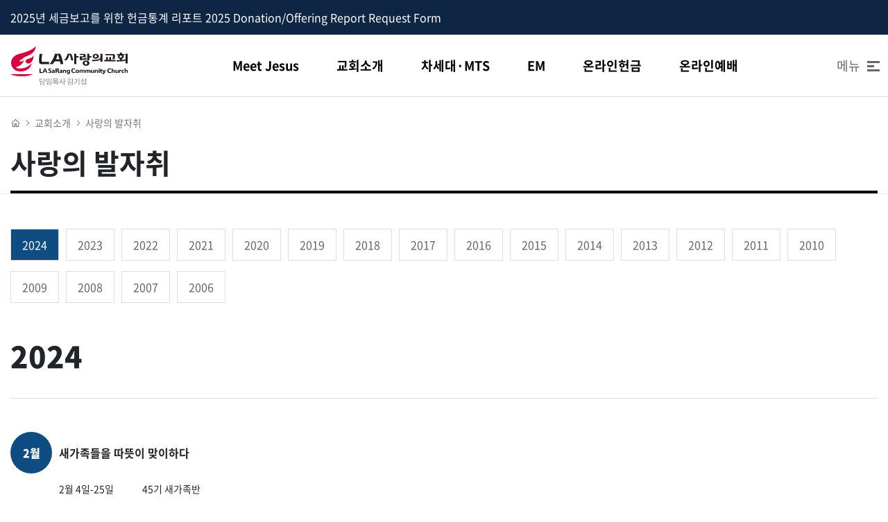

--- FILE ---
content_type: text/html; charset=utf-8
request_url: https://www.lasarang.com/bbs/content.php?co_id=history
body_size: 33955
content:
<!doctype html>
<html lang="ko">
<head>
    <!-- Global site tag (gtag.js) - Google Analytics -->
    <script async src="https://www.googletagmanager.com/gtag/js?id=G-1H2M8TE3QD"></script>
    <script>
    window.dataLayer = window.dataLayer || [];
    function gtag(){dataLayer.push(arguments);}
    gtag('js', new Date());

    gtag('config', 'G-1H2M8TE3QD');
    </script>
<meta charset="utf-8">
<meta http-equiv="X-UA-Compatible" content="IE=edge">
<meta name="viewport" content="width=device-width, initial-scale=1"> 
<meta name="referrer" content="origin">
<meta name="apple-mobile-web-app-title" content="LA사랑의교회 | 담임목사 김기섭">
<meta name="robots" content="index,follow">
<meta name="keywords" content="LA사랑의교회,LA 사랑의 교회,엘에이사랑의교회,엘에이 사랑의 교회,la교회,lalovechurch,la love church,온라인예배,lasarang,lscc,하나님은 사랑이시라,La SaRang Community Church, California,God, God is Love!">
<meta name="description" content="김기섭 담임목사, 평신도를 깨우고 이민 2세를 책임지며 이민가정을 치료하고 선교명령을 순종하는 교회">
<meta property="og:type" content="website">
<meta property="og:title" content="LA사랑의교회 | 담임목사 김기섭">
<meta property="og:url" content="https://www.lasarang.com">
<meta property="og:image" content="https://www.lasarang.com/theme/lacc/img/sns/sns-img.png">
<meta property="og:description" content="김기섭 담임목사, 평신도를 깨우고 이민 2세를 책임지며 이민가정을 치료하고 선교명령을 순종하는 교회">
<meta name="twitter:card" content="summary">
<meta name="twitter:title" content="LA사랑의교회 | 담임목사 김기섭">
<meta name="twitter:url" content="https://www.lasarang.com">
<meta name="twitter:image" content="https://www.lasarang.com/theme/lacc/img/sns/sns-img.png">
<meta name="twitter:description" content="김기섭 담임목사, 평신도를 깨우고 이민 2세를 책임지며 이민가정을 치료하고 선교명령을 순종하는 교회">
<meta name="viewport" content="width=device-width, initial-scale=1, shrink-to-fit=no">
<meta http-equiv="imagetoolbar" content="no">
<meta http-equiv="X-UA-Compatible" content="IE=edge">
<title>사랑의 발자취 | LA사랑의교회 | 담임목사 김기섭</title>
<link rel="stylesheet" href="https://www.lasarang.com/theme/lacc/css/default.css?ver=210618">
<link rel="stylesheet" href="https://www.lasarang.com/js/font-awesome/css/font-awesome.min.css?ver=210618">
<link rel="stylesheet" href="https://cdn.jsdelivr.net/npm/bootstrap@4.6.0/dist/css/bootstrap.min.css?ver=210618">
<link rel="stylesheet" href="https://www.lasarang.com/theme/lacc/css/custom.css?ver=1.2">
<link rel="stylesheet" href="https://www.lasarang.com/theme/lacc/skin/latest/main_top_notice/style.css?ver=1">
<link rel="stylesheet" href="https://www.lasarang.com/theme/lacc/skin/content/basic/style.css?ver=210618">
<!--[if lte IE 8]>
<script src="https://www.lasarang.com/js/html5.js"></script>
<![endif]-->
<script>
// 자바스크립트에서 사용하는 전역변수 선언
var g5_url       = "https://www.lasarang.com";
var g5_bbs_url   = "https://www.lasarang.com/bbs";
var g5_is_member = "";
var g5_is_admin  = "";
var g5_is_mobile = "";
var g5_bo_table  = "";
var g5_sca       = "";
var g5_editor    = "";
var g5_cookie_domain = "";
</script>

<link rel='stylesheet' href='https://fonts.googleapis.com/icon?family=Material+Icons' type='text/css'>
<link href="https://www.lasarang.com/theme/lacc/css/sidenav.css" rel="stylesheet">
<link rel="shortcut icon" href="https://www.lasarang.com/theme/lacc/img/comm/favicon.ico" type="image/x-icon">
<link rel="icon" href="https://www.lasarang.com/theme/lacc/img/comm/favicon.ico" type="image/x-icon">

<link rel="stylesheet" href="https://cdnjs.cloudflare.com/ajax/libs/OwlCarousel2/2.3.2/assets/owl.carousel.min.css">
<link rel="stylesheet" href="https://cdnjs.cloudflare.com/ajax/libs/OwlCarousel2/2.3.2/assets/owl.theme.default.min.css">


<script src="https://www.lasarang.com/js/jquery-1.12.4.min.js?ver=210618"></script>
<script src="https://www.lasarang.com/js/jquery-migrate-1.4.1.min.js?ver=210618"></script>
<script src="https://www.lasarang.com/js/jquery.menu.js?ver=210618"></script>
<script src="https://www.lasarang.com/js/common.js?ver=210618"></script>
<script src="https://www.lasarang.com/js/wrest.js?ver=210618"></script>
<script src="https://www.lasarang.com/js/placeholders.min.js?ver=210618"></script>
<script src="https://www.lasarang.com/theme/lacc/js/custom.js?ver=210618"></script>
<script src="https://www.lasarang.com/js/jquery.bxslider.js?ver=210618"></script>
</head>
<body

>

<div class="top-notice">
	<div class="container-1280">
		
<div class="main_top_notice ft_cnt">
    <ul>
            <li>
            <a href="https://www.lasarang.com/bbs/board.php?bo_table=sarangnews&amp;wr_id=376">2025년 세금보고를 위한 헌금통계 리포트 2025 Donation/Offering Report Request Form</a>        </li>
            </ul>
</div>
	</div>
</div>

<div class="header">
	<div class="container-1280">
		<ul class="gnb">
			<h1>
				<a href="https://www.lasarang.com"><img src="https://www.lasarang.com/theme/lacc/img/comm/logo.svg" alt=""></a>
			</h1>
			<li><a href="https://www.lasarang.com/bbs/content.php?co_id=meetjesus">Meet Jesus</a></li>
			<li><a href="https://www.lasarang.com/bbs/content.php?co_id=lacc_intro">교회소개</a></li>
			<li><a href="https://www.lasarang.com/bbs/content.php?co_id=next_gen">차세대·MTS</a></li>
			<li><a href="https://www.lasarang.com/bbs/content.php?co_id=em">EM</a></li>
	   		<li><a href="https://www.lasarang.com/bbs/content.php?co_id=offering">온라인헌금</a> </li>
			<li><a href="https://www.lasarang.com/bbs/board.php?bo_table=liveworship"><span>온라인예배</span></a></li>
			<a href="javascript:;" class="toggle all-nav" id="sidenav-toggle">
				<strong>메뉴</strong><span><span></span><span></span><span></span></span>
			</a>
		</ul>
	</div>	
</div>

<!-- NAV UI 시작 -->
<nav class="sidenav" data-sidenav data-sidenav-toggle="#sidenav-toggle">
	<div class="nav-wrap-top">
		<div class="closeBtn">
			<a href="javascript:;" class="toggle" id="sidenav-toggle">
				닫기
			</a>
		</div>
		<ul class="nav-info1">
						<li><a href="https://www.lasarang.com/bbs/login.php">로그인</a></li>
			<li class="d-none"><a href="https://www.lasarang.com/bbs/register.php">회원가입</a></li>
						<li><a href="https://www.lasarang.com/bbs/board.php?bo_table=apply">훈련·행사 등록</a></li>
			<li><a href="https://www.lasarang.com/bbs/content.php?co_id=meetjesus">Meet Jesus</a></li>
		</ul>
		<ul class="nav-info2">
			<li><a href="https://www.lasarang.com/bbs/content.php?co_id=worship_infor">예배시간</a></li>
			<li><a href="https://www.lasarang.com/bbs/content.php?co_id=direction">오시는길</a></li>
			<li><a href="https://www.lasarang.com/bbs/content.php?co_id=offering">온라인헌금</a> </li>
		</ul>
	</div>
	<div class="nav-wrap-bt">
		<ul class="left-menu">
			<li><a href="#">예배</a></li>
			<li><a href="#">EM</a></li>
			<li><a href="#">소그룹</a></li>
			<li><a href="#">제자훈련</a></li>
			<li><a href="#">이웃섬김</a></li>
			<li><a href="#">차세대·MTS</a></li>
			<li><a href="#">사랑투데이</a></li>
			<li><a href="#">교회소개</a></li>
		</ul>
		<div class="right-menu-wrap">
			<ul class="right-menu" id="right-menu">
				<li><a href="#">예배</a>
					<ul>
						<li><a href="https://www.lasarang.com/bbs/board.php?bo_table=liveworship">온라인예배</a></li>
						<li><a href="https://www.lasarang.com/bbs/board.php?bo_table=sermon">설교</a></li>
						<li><a href="https://www.lasarang.com/bbs/board.php?bo_table=praise">찬양</a></li>
						<li><a href="https://www.lasarang.com/bbs/board.php?bo_table=comm_news">공동체소식</a></li>
						<li><a href="https://www.lasarang.com/bbs/board.php?bo_table=weeklyletter">금주의주보</a></li>
					</ul>
				</li>
				<li><a href="#">English Ministry</a>
					<ul>
						<li><a target="_blank" href="https://www.lasarangarise.com">ARISE</a></li>
					</ul>
				</li>
				<li><a href="#">소그룹</a>
					<ul>
						<li><a href="https://www.lasarang.com/bbs/content.php?co_id=smallgroup">다락방</a></li>
						<li><a href="https://www.lasarang.com/bbs/board.php?bo_table=sg_handbook">다락방 교안</a></li>
					</ul>
				</li>
				<li><a href="#">제자훈련</a>
					<ul>
						<li><a href="https://www.lasarang.com/bbs/content.php?co_id=disciple_training">제자훈련 소개</a></li>
						<li><a href="https://www.lasarang.com/bbs/content.php?co_id=essential_training">필수훈련과정</a></li>
						<li><a href="https://www.lasarang.com/bbs/content.php?co_id=training_seminar">선택훈련 및 세미나</a></li>
						<li><a href="https://www.lasarang.com/bbs/content.php?co_id=intercessory_prayer">중보기도</a></li>
					</ul>
				</li>
				<li><a href="#">이웃섬김</a>
					<ul>
						<li><a href="https://www.lasarang.com/bbs/content.php?co_id=neighbors">이웃섬김소개</a></li>
						<li><a href="https://www.lasarang.com/bbs/content.php?co_id=inchurch">교회 내 사역</a></li>
						<li><a href="https://www.lasarang.com/bbs/board.php?bo_table=comm_service">지역사회 봉사</a></li>
						<li><a href="https://www.lasarang.com/bbs/board.php?bo_table=missionary">국내·해외 선교사역</a></li>
					</ul>
				</li>
				<li><a href="#">차세대·MTS</a>
					<ul>
						<li><a href="https://www.lasarang.com/bbs/content.php?co_id=infant">유아부</a></li>
						<li><a href="https://www.lasarang.com/bbs/content.php?co_id=kindergarten">유치부</a></li>
						<li><a href="https://www.lasarang.com/bbs/content.php?co_id=elementary">초등부</a></li>
						<li><a href="https://www.lasarang.com/bbs/content.php?co_id=jrhigh">중등부</a></li>
						<li><a href="https://www.lasarang.com/bbs/content.php?co_id=high">고등부</a></li>
						<li><a href="https://www.lasarang.com/bbs/content.php?co_id=kcollege">한어대학청년부</a></li>
						<li><a href="https://www.lasarang.com/bbs/content.php?co_id=koreanschool">사랑토요한글학교</a></li>
					</ul>
				</li>
				<li><a href="#">사랑투데이</a>
					<ul>
						<li><a href="https://www.lasarang.com/bbs/board.php?bo_table=lasarangon">LA사랑온</a></li>
						<li><a href="https://www.lasarang.com/bbs/board.php?bo_table=sarangstory">사랑이야기</a></li>
						<li><a href="https://www.lasarang.com/bbs/board.php?bo_table=sarangnews">사랑소식</a></li>
						<li><a href="https://www.lasarang.com/bbs/board.php?bo_table=ministryboard">사역게시판</a></li>
						<li><a href="https://www.lasarang.com/bbs/board.php?bo_table=biblereading">성경읽기</a></li>
						<li><a href="https://www.lasarang.com/bbs/board.php?bo_table=comm_prayer">공동체기도</a></li>
						<li><a href="https://www.lasarang.com/bbs/board.php?bo_table=apply">훈련·행사 등록</a></li>
					</ul>
				</li>
				<li><a href="#">교회소개</a>
					<ul>
						<li><a href="https://www.lasarang.com/bbs/content.php?co_id=lacc_intro">LA사랑의교회는</a></li>
						<li><a href="https://www.lasarang.com/bbs/content.php?co_id=history">사랑의발자취</a></li>
						<li><a href="https://www.lasarang.com/bbs/content.php?co_id=org">사역섬김도</a></li>
						<li><a href="https://www.lasarang.com/bbs/content.php?co_id=staff">섬기는사람들</a></li>
						<li><a href="https://www.lasarang.com/bbs/content.php?co_id=worship_infor">예배안내</a></li>
						<li><a href="https://www.lasarang.com/bbs/content.php?co_id=direction">오시는길</a></li>
					</ul>
				</li>
				<li><a href="#">기타</a>
					<ul>
						<li><a target="_blank" href="https://ezemiah.net">에즈마이야</a></li>
						<li><a target="_blank" href="https://www.mysarang.com">LA 사랑아카데미</a></li>
						<li><a target="_blank" href="https://www.youtube.com/channel/UCKmYXimwGLLaTWuB_6BEK1g">YOUTUBE</a></li>
					</ul>
				</li>
			</ul>
		</div>
	</div>
</nav>
<!-- NAV UI 끝 -->


<!-- 서브페이지 헤더 공통 시작 -->
<div class="page-title-bar">
	<div class="container-1280">
		<!-- Meet Jesus -->

<!-- 예배 -->

<!-- 예배 > 설교 -->

<!-- 예배 > 찬양 -->

<!-- 차세대 종합 -->

<!-- 차세대1 -->

<!-- 차세대2 -->

<!-- 이웃섬김 -->

<!-- 제자훈련 -->

<!-- 소그룹 -->

<!-- 교회소개 -->
    <ul class="breadBox">
        <li>
            <ul class="locationBox">
                <li class="locaIcon">⌂</li><li>교회소개</li><li>사랑의 발자취</li>
            </ul>
        </li>
    </ul>

<!-- 사랑투데이 -->
		<div class="lineBottom">
			<h3><span title="사랑의 발자취">사랑의 발자취</span></h3>
		</div>
	</div>
</div>
<div class="container-1280">
	<div class="subNavTap">
		    <!-- 예배 > 설교 -->
    
    <!-- 예배 > 찬양 -->
    
    <!-- 차세대1 -->
    
    <!-- 차세대2 -->
    
    
    
    
    
    
    
    <!-- 사랑투데이 > 성경읽기 -->
    
    <!-- 사랑투데이 > 공동체기도 -->
    
    <!-- 소그룹 > 다락방 -->
    	</div>
</div>
<!-- 서브페이지 헤더 공통 끝 -->

<div class="history">
	<div class="container-1280">
		<ul class="nav nav-tabs">
			<li class="nav-item">
				<a class="nav-link active" data-toggle="tab" href="#y2024">2024</a>
			</li>
			<li class="nav-item">
				<a class="nav-link" data-toggle="tab" href="#y2023">2023</a>
			</li>
			<li class="nav-item">
				<a class="nav-link" data-toggle="tab" href="#y2022">2022</a>
			</li>
			<li class="nav-item">
				<a class="nav-link" data-toggle="tab" href="#y2021">2021</a>
			</li>
			<li class="nav-item">
				<a class="nav-link" data-toggle="tab" href="#y2020">2020</a>
			</li>
			<li class="nav-item">
				<a class="nav-link" data-toggle="tab" href="#y2019">2019</a>
			</li>
			<li class="nav-item">
				<a class="nav-link" data-toggle="tab" href="#y2018">2018</a>
			</li>
			<li class="nav-item">
				<a class="nav-link" data-toggle="tab" href="#y2017">2017</a>
			</li>
			<li class="nav-item">
				<a class="nav-link" data-toggle="tab" href="#y2016">2016</a>
			</li>
			<li class="nav-item">
				<a class="nav-link" data-toggle="tab" href="#y2015">2015</a>
			</li>
			<li class="nav-item">
				<a class="nav-link" data-toggle="tab" href="#y2014">2014</a>
			</li>
			<li class="nav-item">
				<a class="nav-link" data-toggle="tab" href="#y2013">2013</a>
			</li>
			<li class="nav-item">
				<a class="nav-link" data-toggle="tab" href="#y2012">2012</a>
			</li>
			<li class="nav-item">
				<a class="nav-link" data-toggle="tab" href="#y2011">2011</a>
			</li>
			<li class="nav-item">
				<a class="nav-link" data-toggle="tab" href="#y2010">2010</a>
			</li>
			<li class="nav-item">
				<a class="nav-link" data-toggle="tab" href="#y2009">2009</a>
			</li>
			<li class="nav-item">
				<a class="nav-link" data-toggle="tab" href="#y2008">2008</a>
			</li>
			<li class="nav-item">
				<a class="nav-link" data-toggle="tab" href="#y2007">2007</a>
			</li>
			<li class="nav-item">
				<a class="nav-link" data-toggle="tab" href="#y2006">2006</a>
			</li>
		</ul>
		<div class="tab-content">
		<div class="tab-pane fade show active" id="y2024">
				<h6>2024</h6>
				<ul>
					<li>
						<span><strong>2월</strong>새가족들을 따뜻이 맞이하다</span>
						<table>
							<tbody>
								<tr>
									<td></td>
									<td>2월 4일-25일</td>
									<td>45기 새가족반</td>
								</tr>
							</tbody>
						</table>
					</li>
					<li>
						<span><strong>1월</strong>디아스포라들이 모여 에즈마이야 컨퍼런스를 개최하다</span>
						<table>
							<tbody>
								<tr>
									<td></td>
									<td>1월 2일-5일</td>
									<td>에즈마이야 글로벌 컨퍼런스 @Pepperdine University, Malibu CA
									</td>
								</tr>
								<tr>
									<td></td>
									<td>1월 21일</td>
									<td>신약 영어성경방 개강 </td>
								</tr>
								<tr>
									<td></td>
									<td>1월 27일</td>
									<td>에즈마이야 금요집회</td>
								</tr>
							</tbody>
						</table>
					</li>
				</ul>
			</div>
			<div class="tab-pane fade" id="y2023">
				<h6>2023</h6>
				<ul>
					<li>
						<span><strong>12월</strong>부림절을 사모하며 한 해를 기도와 간구로 마무리 하다</span>
						<table>
							<tbody>
								<tr>
									<td></td>
									<td>12월 5일</td>
									<td>에즈마이야 글로벌 컨퍼런스 설명회</td>
								</tr>
								<tr>
									<td></td>
									<td>12월 17일</td>
									<td>제 21차 세례 및 입교식</td>
								</tr>
								<tr>
									<td></td>
									<td>12월 25일</td>
									<td>차세대 성탄뮤지컬과 함께하는 성탄축하 및 교회탄생 17주년 감사예배</td>
								</tr>
								<tr>
									<td></td>
									<td>12월 26일-29일</td>
									<td>중고등부 연합수양회 @Glen Oaks Christian Camp</td>
								</tr>
								<tr>
									<td></td>
									<td>12월 26-30일</td>
									<td>제18차 연말특새벽부흥회 “부림절을 사모하라</td>
								</tr>
								<tr>
									<td></td>
									<td>12월 31일</td>
									<td>성찬식과 함께하는 송구영신예배</td>
								</tr>
							</tbody>
						</table>
					</li>
					<li>
						<span><strong>11월</strong>감사함으로 그 문에 들어가며 찬송함으로 그 궁정에 들어가서 그에게 감사하며 그 이름을 송축할찌어다</span>
						<table>
							<tbody>
								<tr>
									<td></td>
									<td>11월 5일</td>
									<td>청지기 주일</td>
								</tr>
								<tr>
									<td></td>
									<td>11월 11일</td>
									<td>에즈마이야 컨퍼런스 펀드레이징 골프대회 @Woodley Lakes Golf Course
									</td>
								</tr>
								<tr>
									<td></td>
									<td>11월 12일</td>
									<td>카페 개설을 위한 펀드레이징<br>LA카운티 무료 독감예방주사 행사</td>
								</tr>
								<tr>
									<td></td>
									<td>11월 19일</td>
									<td>추수감사주일
									</td>
								</tr>
								<tr>
									<td></td>
									<td>11월 26일</td>
									<td>재소자 자녀들을 위한 엔젤트리 프로젝트 시작</td>
								</tr>
							</tbody>
						</table>
					</li>
					<li>
						<span><strong>10월</strong>복음의 빛을 들고 열방으로 계속 나아가다</span>
						<table>
							<tbody>
								<tr>
									<td></td>
									<td>10월 7일</td>
									<td>청지기회</td>
								</tr>
								<tr>
									<td></td>
									<td>10월 8일</td>
									<td>공동의회
									</td>
								</tr>
								<tr>
									<td></td>
									<td>10월 14일</td>
									<td>토요새벽예배 공예배로 전환</td>
								</tr>
								<tr>
									<td></td>
									<td>10월 15일-22일</td>
									<td>네팔의료단기선교</td>
								</tr>
								<tr>
									<td></td>
									<td>10월 17일-22일</td>
									<td>에즈마이야 멕시코 단기선교</td>
								</tr>
								<tr>
									<td></td>
									<td>10월 31일</td>
									<td>할렐루야 나이트  Kids Chefs Academy</td>
								</tr>
							</tbody>
						</table>
					</li>
					<li>
						<span><strong>9월</strong>성도들을 말씀과 훈련으로 양육하다</span>
						<table>
							<tbody>
								<tr>
									<td></td>
									<td>9월 6일</td>
									<td>17기 남/여 제자훈련반 개강</td>
								</tr>
								<tr>
									<td></td>
									<td>9월 10일</td>
									<td>순장반 및 가을학기 다락방 개강<br>마더와이즈 지혜 3기 개강</td>
								</tr>
								<tr>
									<td></td>
									<td>9월 12일</td>
									<td>34기 새일꾼반 개강
									</td>
								</tr>
								<tr>
									<td></td>
									<td>9월 13일</td>
									<td>13기 구약성경방, 8기 신약성경방 개강</td>
								</tr>
								<tr>
									<td></td>
									<td>9월 17일</td>
									<td>차세대 제자훈련 개강 (초등부,중등부,고등부,대청부)<br>
									CM 학부모 세미나-그림책과 함께하는 크리스찬 독서육아 (이현주 소장)
									</td>
								</tr>
								<tr>
									<td></td>
									<td>9월 19일</td>
									<td>14기 사역훈련반 개강
									</td>
								</tr>
								<tr>
									<td></td>
									<td>9월 24일</td>
									<td>제12차 의료사역축제 “주 안에서 건강으로 가는 길”</td>
								</tr>
							</tbody>
						</table>
					</li>
					<li>
						<span><strong>8월</strong>나바호 네이티브 아메리칸 미션을 시작하다</span>
						<table>
							<tbody>
								<tr>
									<td></td>
									<td>8월 3일-6일</td>
									<td>아리조나 나바호 네이티브 아메리칸 선교</td>
								</tr>
								<tr>
									<td></td>
									<td>8월 6일</td>
									<td>44기 새가족반 개강</td>
								</tr>
								<tr>
									<td></td>
									<td>8월 14일</td>
									<td>사랑아카데미 애프터스쿨 가을학기 개강</td>
								</tr>
								<tr>
									<td></td>
									<td>8월 19일</td>
									<td>사랑토요한글학교 가을학기 개강</td>
								</tr>
							</tbody>
						</table>
					</li>
					<li>
						<span><strong>7월</strong>JESUS is the Greatest King</span>
						<table>
							<tbody>
								<tr>
									<td></td>
									<td>7월 5일-8일</td>
									<td>에즈마이야 여름바이블캠프 구약 1탄 @ Pepperdine Univeristy</td>
								</tr>
								<tr>
									<td></td>
									<td>7월 7일-15일</td>
									<td>팀 에즈마이야(중등부) 미동부 비전트립</td>
								</tr>
								<tr>
									<td></td>
									<td>7월 10일</td>
									<td>사랑아카데미 썸머스쿨 세션 2 개강</td>
								</tr>
								<tr>
									<td></td>
									<td>7월 16일</td>
									<td>한국 에즈마이야 컨퍼런스</td>
								</tr>
							</tbody>
						</table>
					</li>
					<li>
						<span><strong>6월</strong>다음세대 신앙계승에 박차를 가하다</span>
						<table>
							<tbody>
								<tr>
									<td></td>
									<td>6월 4일</td>
									<td>차세대 졸업예배</td>
								</tr>
								<tr>
									<td></td>
									<td>6월 11일</td>
									<td>2022-2023 평신도훈련 졸업 및 수료식
									(16기 제자반, 마더와이즈 자유 3기 ,3기 구원론, 2기 십계명, 12기 구약성경방, 5기 신약성경방)
									</td>
								</tr>
								<tr>
									<td></td>
									<td>6월 12일</td>
									<td>사랑아카데미 썸머스쿨 세션 1개강</td>
								</tr>
								<tr>
									<td></td>
									<td>6월 18일</td>
									<td>북한세미나 (포항공대 정진호 교수 / 김진향 박사)</td>
								</tr>
								<tr>
									<td></td>
									<td>6월 19일</td>
									<td>평신도 리더가 인도하는 평일새벽예배</td>
								</tr>
							</tbody>
						</table>
					</li>
					<li>
						<span><strong>5월</strong>말리부 전교인 수양회를 통해 하나됨의 기쁨을 누리다</span>
						<table>
							<tbody>
								<tr>
									<td></td>
									<td>5월 5일 - 7일</td>
									<td>고등부 졸업여행</td>
								</tr>
								<tr>
									<td></td>
									<td>5월 7일</td>
									<td>어린이 주일 </td>
								</tr>
								<tr>
									<td></td>
									<td>5월 14일</td>
									<td>어버이 주일</td>
								</tr>
								<tr>
									<td></td>
									<td>5월 27일 - 29일</td>
									<td>전교인수양회 및 차세대 VBS, 여름수양회 @ Pepperdine University, Malibu CA</td>
								</tr>
							</tbody>
						</table>
					</li>
					<li>
						<span><strong>4월</strong>우리가 따라야 할 십자가의 길</span>
						<table>
							<tbody>
								<tr>
									<td></td>
									<td>4월 3일 - 8일</td>
									<td>고난주간새벽기도회 및 성금요예배</td>
								</tr>
								<tr>
									<td></td>
									<td>4월 9일</td>
									<td>부활주일<br>
									33기 새일꾼반 수료
									</td>
								</tr>
								<tr>
									<td></td>
									<td>4월 16일</td>
									<td>선교의 밤</td>
								</tr>
								<tr>
									<td></td>
									<td>4월 23일 - 5월 5일</td>
									<td>튀르키예 VAN 지역 단기선교팀 파송
									</td>
								</tr>
							</tbody>
						</table>
					</li>
					<li>
						<span><strong>2월</strong>LA사랑의교회 비전케스팅 데이</span>
						<table>
							<tbody>
								<tr>
									<td></td>
									<td>2월 5일</td>
									<td>비전케스팅 데이 : 에즈마이야, 제자훈련, 학교사역을 출범하다</td>
								</tr>
								<tr>
									<td></td>
									<td>2월 12일</td>
									<td>차세대 2부 통합, 3부 제자훈련 시작</td>
								</tr>
								<tr>
									<td></td>
									<td>2월 14일</td>
									<td>3기 구원론, 2기 십계명반 개강</td>
								</tr>
								<tr>
									<td></td>
									<td>2월 15일</td>
									<td>마더와이즈 자유 3기 시작<br>12기 구약성경방 / 7기 신약성경방 개강</td>
								</tr>
							</tbody>
						</table>
					</li>
					<li>
						<span><strong>1월</strong>다음세대 신앙계승을 위한 에즈마이야 첫 발걸음을 내딛다</span>
						<table>
							<tbody>
								<tr>
									<td></td>
									<td>1월 2일</td>
									<td>신년주일<br>
									오미크론 확산으로 인해 장년1, 2, 3부 이외의 사역 온라인 예배 전환</td>
								</tr>
								<tr>
									<td></td>
									<td>1월 8일</td>
									<td>43기 새가족반</td>
								</tr>
								<tr>
									<td></td>
									<td>1월 15일</td>
									<td>에즈마이야 프로젝트 오리엔테이션</td>
								</tr>
							</tbody>
						</table>
					</li>
				</ul>
			</div>
			<div class="tab-pane fade" id="y2022">
				<h6>2022</h6>
				<ul>
					<li>
						<span><strong>12월</strong>부림절을 사모하며, 연말특새로 온 성도가 기도로 한 해를 마무리 하다</span>
						<table>
							<tbody>
								<tr>
									<td></td>
									<td>12월 18일</td>
									<td>제20차 세례 및 입교식</td>
								</tr>
								<tr>
									<td></td>
									<td>12월 25일</td>
									<td>성탄축하예배 및 교회탄생 16주년 감사예배</td>
								</tr>
								<tr>
									<td></td>
									<td>12월 26일-30일</td>
									<td>17차 연말특별새벽부흥회 “부림절을 사모하라” 오전 5시 30분</td>
								</tr>
								<tr>
									<td></td>
									<td>12월 27일-30일</td>
									<td>2022 중등부/고등부 겨울수양회 @ Lutheran Retreat Camp & Conferences</td>
								</tr>
								<tr>
									<td></td>
									<td>12월 31일</td>
									<td>송구영신예배 @저녁 7시 30분</td>
								</tr>
							</tbody>
						</table>
					</li>
					<li>
						<span><strong>11월</strong>감사의 계절, 주님께 감사의 열매로 나아오다</span>
						<table>
							<tbody>
								<tr>
									<td></td>
									<td>11월 4-6일</td>
									<td>대학청년부 및 EM ARISE 가을수양회</td>
								</tr>
								<tr>
									<td></td>
									<td>11월 6일</td>
									<td>주일 2부 예배시간 오전 9시30분 변경, 차세대 예배 9시 15분 변경<br>
										코로나 이후 첫 점심식사 제공
									</td>
								</tr>
								<tr>
									<td></td>
									<td>11월 13일</td>
									<td>Cedar Sinai병원과 유방암 예방 세미나 및 무료 검사연결 행사 </td>
								</tr>
								<tr>
									<td></td>
									<td>11월 20일</td>
									<td>추수감사주일<br>
										LA카운트 독감예방주사 행사
									</td>
								</tr>
								<tr>
									<td></td>
									<td>11월 28일</td>
									<td>재소자 자녀들을 위한 엔젤트리 후원행사</td>
								</tr>
							</tbody>
						</table>
					</li>
					<li>
						<span><strong>10월</strong>코로나 이후, 첫 대면 선교팀을 네팔로 파송하다</span>
						<table>
							<tbody>
								<tr>
									<td></td>
									<td>10월 2일</td>
									<td>주일 실버 어르신 대면 모임 시작(매달 첫 주일)</td>
								</tr>
								<tr>
									<td></td>
									<td>10월 9일</td>
									<td>네팔 카트만두 의료단기선교팀 파송(인도자: 우경환 목사 외 14명)<br>
										4번 에덴자동차 주차장 오픈
									</td>
								</tr>
								<tr>
									<td></td>
									<td>10월 15일</td>
									<td>권사회 상회례</td>
								</tr>
								<tr>
									<td></td>
									<td>10월 31일</td>
									<td>할렐루야 나이트-Kid’s Chefs Academy</td>
								</tr>
							</tbody>
						</table>
					</li>
					<li>
						<span><strong>9월</strong>평신도를 깨우는 교회의 사명을 말씀 훈련을 통해 변함없이 이어가다</span>
						<table>
							<tbody>
								<tr>
									<td></td>
									<td>9월 1일</td>
									<td>2022-2023 제16기 제자훈련 개강</td>
								</tr>
								<tr>
									<td></td>
									<td>9월 10일</td>
									<td>순장순모 대면 기도회<br>
										2021-2022 회계연도 결산보고 및 2022-2023 예산보고 청지기회
									</td>
								</tr>
								<tr>
									<td></td>
									<td>9월 11일</td>
									<td>2021-2022 회계연도 결산보고 및 2022-2023 예산보고 공동의회<br>
										초등부 Kids In Discipleship 개강<br>
										2022 가을학기 다락방 및 순장반 개강<br>
										청지기 주일
									</td>
								</tr>
								<tr>
									<td></td>
									<td>9월 18일</td>
									<td>사랑비지니스 디렉토리 발행</td>
								</tr>
								<tr>
									<td></td>
									<td>9월 20일</td>
									<td>11기 어 성경이 읽어지네 온라인 구약 성경방 개강<br>
									6기 어 성경이 읽어지네 온라인 신약 성경방 개강
									</td>
								</tr>
								<tr>
									<td></td>
									<td>9월 25일</td>
									<td>대면 주일 의료상담 재개
									</td>
								</tr>
								<tr>
									<td></td>
									<td>9월 27일</td>
									<td>가을학기 말씀 교실-십계명 및 웨스트민스터 소교리문답 개강</td>
								</tr>
								<tr>
									<td></td>
									<td>9월 30일</td>
									<td>영어권 대학생 금요집회 신설, 첫 모임 @ 중등부실</td>
								</tr>
							</tbody>
						</table>
					</li>
					<li>
						<span><strong>8월</strong>Summer Mission Week 말씀축제-열방을 향한 하나님의 꿈</span>
						<table>
							<tbody>
								<tr>
									<td></td>
									<td>7월 24일-8월 7일</td>
									<td>케냐 이은용 선교사, 캄보디아 김정룡 선교사, 북한 임현수 선교사</td>
								</tr>
								<tr>
									<td></td>
									<td>8월 8일</td>
									<td>하반기 사역자 수양회</td>
								</tr>
								<tr>
									<td></td>
									<td>8월 20일-27일</td>
									<td>중고등부 순결서약식<br>
									사랑토요한글학교 가을학기 개강</td>
								</tr>
								<tr>
									<td></td>
									<td>8월 21일</td>
									<td>장로 은퇴식-김진상 장로 / 장희근 장로</td>
								</tr>
								<tr>
									<td></td>
									<td>8월 28일</td>
									<td>차세대 CM 주일학교 교사 세미나</td>
								</tr>
							</tbody>
						</table>
					</li>
					<li>
						<span><strong>7월</strong>다음세대 자녀들이 예수님을 더 깊이 알아가는 시간을 만들어가다</span>
						<table>
							<tbody>
								<tr>
									<td></td>
									<td>7월 13일-15일</td>
									<td>중등부 및 고등부 여름수양회</td>
								</tr>
								<tr>
									<td></td>
									<td>7월 21일-23일</td>
									<td>여름성경학교 VBS-Open to the Public</td>
								</tr>
								<tr>
									<td></td>
									<td>7월 24일</td>
									<td>김기섭 담임목사가 인도하는 42기 새가족반 4주간 개강</td>
								</tr>
								<tr>
									<td></td>
									<td>7월 30일</td>
									<td>낚시 피크닉@Marina Del Rey-사람 낚는 어부들 생선도 낚아보자</td>
								</tr>
							</tbody>
						</table>
					</li>
					<li>
						<span><strong>6월</strong>한 해의 사역을 마무리하고, 다음세대 자녀들이 새로운 학년으로 진급하다</span>
						<table>
							<tbody>
								<tr>
									<td></td>
									<td>6월 5일</td>
									<td>차세대 졸업예배</td>
								</tr>
								<tr>
									<td></td>
									<td>6월 12일</td>
									<td>2021-2022 평신도 훈련 졸업예배</td>
								</tr>
								<tr>
									<td></td>
									<td>6월 17일</td>
									<td>중등부 여름 제자훈련 개강</td>
								</tr>
								<tr>
									<td></td>
									<td>6월 18일</td>
									<td>고등부 여름 제자훈련 개강</td>
								</tr>
								<tr>
									<td></td>
									<td>6월 20일</td>
									<td>평신도 리더가 인도하는 평일새벽예배<br>
									2022봄학기 다락방 종강</td>
								</tr>
								<tr>
									<td></td>
									<td>6월 25일</td>
									<td>사랑토요한글학교 종강</td>
								</tr>
							</tbody>
						</table>
					</li>
					<li>
						<span><strong>5월</strong>코로나 이후 첫 전교인 소풍으로 친교의 장이 열리다</span>
						<table>
							<tbody>
								<tr>
									<td></td>
									<td>5월 1일</td>
									<td>제11차 의료사역축제-주안에서 건강으로 가는 길</td>
								</tr>
								<tr>
									<td></td>
									<td>5월 1일</td>
									<td>대면 순장반 시작</td>
								</tr>
								<tr>
									<td></td>
									<td>5월 8일</td>
									<td>어버이 주일-“예수님과 함께 하는 우리 가정” 그림 전시회</td>
								</tr>
								<tr>
									<td></td>
									<td>5월 22일</td>
									<td>전교인 소풍	@Old Lodge in Elysian Park </td>
								</tr>
							</tbody>
						</table>
					</li>
					<li>
						<span><strong>4월</strong>고난주간, 주님의 고난의 길을 묵상하며, 부활절, 세례를 베풀다</span>
						<table>
							<tbody>
								<tr>
									<td></td>
									<td>4월 11일-15일</td>
									<td>전교인 고난주간 특별기도회 및 성금요예배</td>
								</tr>
								<tr>
									<td></td>
									<td>4월 17일</td>
									<td>제19차 유아 및 장년 세례, 입교식</td>
								</tr>
								<tr>
									<td></td>
									<td>4월 17일</td>
									<td>부활주일 / 차세대 부활절 전도파티-Come & See</td>
								</tr>
								<tr>
									<td></td>
									<td>4월 22일-24일</td>
									<td>대학청년부 봄 수양회 @열린문 기도원</td>
								</tr>
								<tr>
									<td></td>
									<td>4월 29일-5월 1일</td>
									<td>EM ARISE 봄 수양회 @베델 기도원</td>
								</tr>
							</tbody>
						</table>
					</li>
					<li>
						<span><strong>3월</strong>코로나 중에도 하나님 말씀의 훈련은 온라인을 통해 이어진다</span>
						<table>
							<tbody>
								<tr>
									<td></td>
									<td>3월 13일</td>
									<td>32기 온라인 새일꾼반 훈련 개강</td>
								</tr>
								<tr>
									<td></td>
									<td>3월 15일</td>
									<td>5기 온라인 어 성경이 읽어지네 신약성경방 개강<br>
										10기 온라인 어 성경이 읽어지네 구약성경방 개강<br>
										2기 부모가 알아야 할 청소년의 뇌 이야기 온라인 독서그룹 모임 개강
									</td>
								</tr>
								<tr>
									<td></td>
									<td>3월 20일</td>
									<td>온라인 학부모 세미나 “말은 줄이고 소통은 늘리는 대화의 비밀” (강사-성심랍나우)</td>
								</tr>
								<tr>
									<td></td>
									<td>3월 22일</td>
									<td>2기 온라인 성경교리반-구원론 개강<br>
									2기 온라인 파더와이즈 개강
									</td>
								</tr>
							</tbody>
						</table>
					</li>
					<li>
						<span><strong>2월</strong>코로나로 중단된 현장 대면예배가 다시 재개되다</span>
						<table>
							<tbody>
								<tr>
									<td></td>
									<td>2월 6일</td>
									<td>장년 현장대면예배 재개</td>
								</tr>
								<tr>
									<td></td>
									<td>2월 20일</td>
									<td>차세대 현장대면예배 재개</td>
								</tr>
							</tbody>
						</table>
					</li>
					<li>
						<span><strong>1월</strong>새로운 한 해를 주신 주님께 감사하며</span>
						<table>
							<tbody>
								<tr>
									<td></td>
									<td>1월 2일</td>
									<td>신년주일<br>
									오미크론 확산으로 인해 장년1, 2, 3부 이외의 사역 온라인 예배 전환</td>
								</tr>
								<tr>
									<td></td>
									<td>1월 23일</td>
									<td>2022년 봄학기 첫 온라인 순장반 및 다락방 개강</td>
								</tr>
							</tbody>
						</table>
					</li>
				</ul>
			</div>
			<div class="tab-pane fade" id="y2021">
				<h6>2021</h6>
				<ul>
					<li>
						<span><strong>12월</strong>제5기 임직식을 통해 38명의 새로운 복음의 사명자들을 세우다.</span>
						<table>
							<tbody>
								<tr>
									<td></td>
									<td>12월4일</td>
									<td>임직훈련 마감 / 가을학기 말씀교실(구약성경반/ 성경교리반-구원론 / 파더와이즈-지혜로운 아버지)종강</td>
								</tr>
								<tr>
									<td></td>
									<td>12월 11일</td>
									<td>임직훈련 리허설</td>
								</tr>
								<tr>
									<td></td>
									<td>12월 12일</td>
									<td>제5기 임직감사예배 (주일 2부 예배시간)<br>
									시무장로: 정재현,송제호,장케빈
									명예장로: 김기현,김덕길
									안수집사: 감종훈,김원태,문상진,손명신,오재억,정윌리,조용호,조한식,차민석
									시무권사: 김미애,박성애,박영미,박행순,송현숙,심선기,오혜경,유선영,이명애,이영희,이영희2,
									                    임제인,장영숙,졍영문,정홍주,조인희,최귀복,최윤희,한현미
									명예권사: 김혜수,손은숙,원세현,이현재,홍경희</td>
								</tr>
								<tr>
									<td></td>
									<td>12월 19일</td>
									<td>순장반 연말 종강뱅큇 @ 용궁</td>
								</tr>
								<tr>
									<td></td>
									<td>12월 19일-22일</td>
									<td>중고등부 연합 겨울수양회 @Oak Glen Christian Retreat Center</td>
								</tr>
								<tr>
									<td></td>
									<td>12월 25일</td>
									<td>성탄축하예배 및 교회탄생 15주년 감사예배 / 제 18차 세례식</td>
								</tr>
								<tr>
									<td></td>
									<td>12월 27일-31일</td>
									<td>제16차 연말특별새벽부흥회 오전 6시 “부림절을 사모하라”</td>
								</tr>
								<tr>
									<td></td>
									<td>12월 31일</td>
									<td>성찬식과 함께 하는 온라인 송구영신예배</td>
								</tr>
							</tbody>
						</table>
					</li>
					<li>
						<span><strong>11월</strong>필리핀 G2FM기독교학교 도서관 후원 사역에 마음을 모으다</span>
						<table>
							<tbody>
								<tr>
									<td></td>
									<td>11월 1일</td>
									<td>필리핀으로 기독서적 후원 사역</td>
								</tr>
								<tr>
									<td></td>
									<td>11월 5일-7일</td>
									<td>EM ARISE 가을 수양회 Our Longing for Belonging @ Bethel Retreat Center</td>
								</tr>
								<tr>
									<td></td>
									<td>11월 21일</td>
									<td>2021년 추수감사주일</td>
								</tr>
								<tr>
									<td></td>
									<td>11월 28일</td>
									<td>제14차 재소자 자녀 성탄프로젝트 “엔젤트리”시작</td>
								</tr>
							</tbody>
						</table>
					</li>
					<li>
						<span><strong>9월</strong>가뭄에도 100배의 결실을 주신 이삭의 은혜를 체험하며 다음 한 해를 힘차게 시작하다</span>
						<table>
							<tbody>
								<tr>
									<td></td>
									<td>9월3일</td>
									<td>중고등부, EM 대면 금요집회 시작</td>
								</tr>
								<tr>
									<td></td>
									<td>9월 5일</td>
									<td>청지기회</td></tr>
								<tr>
									<td></td>
									<td>9월 11일</td>
									<td>임직훈련 재개 “하나님의 다림줄-내면의 질서 회복을 통한 영적 성장-김현경 교수”</td>
								</tr>
								<tr>
									<td></td>
									<td>9월 12일</td>
									<td>공동의회 및 청지기 주일, 가을학기 순장반 및 다락방 개강 (신임순장임명: 고기연/최영미/김미경), 독서그룹-부모가 알아야 할 청소년의 뇌 이야기 (마더와이즈)</td>
								</tr>
								<tr>
									<td></td>
									<td>9월 21일</td>
									<td>제9기 LA사랑 구약성경방 개강</td>
								</tr>
								<tr>
									<td></td>
									<td>10월 5일</td>
									<td>가을학기 온라인 말씀교실 (성경교리반-구원론 / 파더와이즈-지혜로운 아버지) 개강</td>
								</tr>
							</tbody>
						</table>
					</li>
					<li>
						<span><strong>8월</strong>모든 주일예배와 부분적 사역들이 대면 예배로 전환되다</span>
						<table>
							<tbody>
								<tr>
									<td></td>
									<td>8월 8일</td>
									<td>임직훈련자 소풍@엘리시안 공원</td>
								</tr>
								<tr>
									<td></td>
									<td>8월 15일</td>
									<td>주일3부 대면예배 및 차세대 2부 3부 예배 시작</td>
								</tr>
								<tr>
									<td></td>
									<td>8월17일</td>
									<td>현장 대면 새벽영상예배 및 새벽 기도회 시작 (화-토 오전 6시20분) </td>
								</tr>
								<tr>
									<td></td>
									<td>8월 21일</td>
									<td>사랑토요한글학교 가을학기 대면수업 시작</td>
								</tr>
								<tr>
									<td></td>
									<td>8월 24일</td>
									<td>15기 제자훈련 시작</td>
								</tr>
								<tr>
									<td></td>
									<td>8월 24일</td>
									<td>담임목사가 인도하는 온라인 새가족반 시작 (4주간, 9월 14일까지)</td>
								</tr>
							</tbody>
						</table>
					</li>
					<li>
						<span><strong>5월</strong>팬데믹 이후 첫 대면예배와 사역이 시작되다</span>
						<table>
							<tbody>
								<tr>
									<td></td>
									<td>5월2일</td>
									<td>주일1부 현장 대면예배 시작</td>
								</tr>
								<tr>
									<td></td>
									<td>5월23일</td>
									<td>주일2부 현장 대면예배 시작</td>
								</tr>
								<tr>
									<td></td>
									<td>6월 6일</td>
									<td>차세대 사역원 대면 졸업예배 및 뱅큇</td>
								</tr>
								<tr>
									<td></td>
									<td>6월 6일</td>
									<td>온라인 임직훈련 시작</td>
								</tr>
								<tr>
									<td></td>
									<td>6월 24일-27일</td>
									<td>온라인 여름성경학교VBS “Waking with Jesus”</td>
								</tr>
								<tr>
									<td></td>
									<td>7월 28일-8월18일</td>
									<td>4주간 여름말씀축제 (강사: 안환 목사 / 김우준 목사 / 고현종 목사 / 신웅길 목사)</td>
								</tr>
								<tr>
									<td></td>
									<td>7월 30일-8월1일</td>
									<td>온라인 중고등부 연합수양회 With OMC동양선교교회</td>
								</tr>
							</tbody>
						</table>
					</li>
					<li>
						<span><strong>3월</strong>예수 십자가의 사랑을 묵상하다</span>
						<table>
							<tbody>
								<tr>
									<td></td>
									<td>3월 29일</td>
									<td>전교인 온라인 고난주간 특별기도회</td>
								</tr>
								<tr>
									<td></td>
									<td>4월2일</td>
									<td>온라인 성찬식과 함께 하는 성금요예배</td>
								</tr>
								<tr>
									<td></td>
									<td>4월 4일</td>
									<td>부활주일</td>
								</tr>
								<tr>
									<td></td>
									<td>4월23일</td>
									<td>EM Arise 수양회</td>
								</tr>
							</tbody>
						</table>
					</li>
					<li>
						<span><strong>2월</strong>하나님의 신실한 일꾼들을 세우다</span>
						<table>
							<tbody>
								<tr>
									<td></td>
									<td>2월 14일</td>
									<td>온라인 마더와이즈 “회복” 개강</td>
								</tr>
								<tr>
									<td></td>
									<td>2월 21일</td>
									<td>제5기 장로,안수집사,권사 임직을 위한 온라인 청지기회</td>
								</tr>
								<tr>
									<td></td>
									<td>2월 27-28일</td>
									<td>제5기 장로,안수집사,권사 임직을 위한 Drive thru 공동의회</td>
								</tr>
								<tr>
									<td></td>
									<td>2월 28일</td>
									<td>초등부 창조과학 세미나 “노아의 방주”</td>
								</tr>
							</tbody>
						</table>
					</li>
					<li>
						<span><strong>1월</strong>어제나 오늘이나 영원토록 동일하신 하나님을 신뢰하며 나아가다</span>
						<table>
							<tbody>
								<tr>
									<td></td>
									<td>1월 3일</td>
									<td>신년주일</td>
								</tr>
								<tr>
									<td></td>
									<td>1월 4-8일</td>
									<td>제15차 온라인 신년특별새뜻부흥회 (차세대 7시 / 장년 7시 45분)</td>
								</tr>
								<tr>
									<td></td>
									<td>1월 10-14일</td>
									<td>사역자 세미나 </td>
								</tr>
								<tr>
									<td></td>
									<td>1월 17일</td>
									<td>순장반 개강</td>
								</tr>
								<tr>
									<td></td>
									<td>1월 23일</td>
									<td>사랑토요한글학교 봄학기 개강</td>
								</tr>
							</tbody>
						</table>
					</li>
				</ul>
			</div>
			<div class="tab-pane fade" id="y2020">
				<h6>2020</h6>
				<ul>
					<li>
						<span><strong>12월</strong>COVID-19으로 인해 한 번도 경험해 보지 못한 한 해의 사역을 최선을 다해 마무리 하다</span>
						<table>
							<tbody>
								<tr>
									<td></td>
									<td>12월 1-13일</td>
									<td>재소자들을 위한 온라인 엔젤트리</td>
								</tr>
								<tr>
									<td></td>
									<td>12월 18-20일</td>
									<td>중고등부 연합 온라인 겨울수양회</td>
								</tr>
								<tr>
									<td></td>
									<td>12월 19일</td>
									<td>사랑토요학글학교 가을학기 종강</td>
								</tr>
								<tr>
									<td></td>
									<td>12월 20일</td>
									<td>교회탄생14주년 감사예배 </td>
								</tr>
								<tr>
									<td></td>
									<td>12월 20일</td>
									<td>차세대CM 예수님 생일잔치 Drive Thru 행사@교회주차장</td>
								</tr>
								<tr>
									<td></td>
									<td>12월 25일</td>
									<td>온라인 성탄축하예배 & 뮤지컬</td>
								</tr>
								<tr>
									<td></td>
									<td>12월 31일</td>
									<td>온라인 송구영신예배 11:15pm</td>
								</tr>
							</tbody>
						</table>
					</li>
					<li>
						<span><strong>4-11월</strong>본격적인 온라인 사역이 활성화 되다</span>
						<table>
							<tbody>
								<tr>
									<td></td>
									<td>4월 1일</td>
									<td>영상으로 드리는 새벽예배 및 다락방 시작</td>
								</tr>
								<tr>
									<td></td>
									<td>4월 6-12일</td>
									<td>영상으로 드리는 고난주간, 성금요예배, 부활주일</td>
								</tr>
								<tr>
									<td></td>
									<td>6월 3일</td>
									<td>영상으로 드리는 수요저녁예배 8pm 신설 (토요새벽은 새벽예배 형식으로 전환)
									“세상이 감당 못할 믿음의 사람들” 히브리서 11장 강해설교</td>
								</tr>
								<tr>
									<td></td>
									<td>7월 12,19,26일</td>
									<td>온라인 여름성경학교 “DEEP SEA”-Grow Deeper in Faith</td>
								</tr>
								<tr>
									<td></td>
									<td>8월 16일</td>
									<td>Drive Thru 차세대 CM 졸업식 @ 교회주차장</td>
								</tr>
								<tr>
									<td></td>
									<td>9월 5일</td>
									<td>온라인 사랑토요한글학교 가을학기 개강</td>
								</tr>
								<tr>
									<td></td>
									<td>9월 6-19일</td>
									<td>온라인 훈련사역 개강 (화요 제자반, 토요 사역반(9월 19일), 화요 구약성경방)</td>
								</tr>
								<tr>
									<td></td>
									<td>9월 13일</td>
									<td>온라인 마더와이즈 개강, 순장반, 다락방 개강</td>
								</tr>
								<tr>
									<td></td>
									<td>10월 16-18일</td>
									<td>EM Arise Online Retreat 6:30pm</td>
								</tr>
								<tr>
									<td></td>
									<td>10월 18일</td>
									<td>초등부 어린이 제자훈련 개강</td>
								</tr>
								<tr>
									<td></td>
									<td>10월 25일</td>
									<td>우리교회 공동체 이야기 “LA사랑온” 첫 방송 12부작</td>
								</tr>
								<tr>
									<td></td>
									<td>11월 22일</td>
									<td>추수감사주일</td>
								</tr>
							</tbody>
						</table>
					</li>
					<li>
						<span><strong>3월</strong>코로나COVID-19로 인해 대면예배가 중단되고 온라인 예배로 전환되다</span>
						<table>
							<tbody>
								<tr>
									<td></td>
									<td>3월 3일-4일</td>
									<td>8기 구약성경방 화 저녁반/수 아침반</td>
								</tr>
								<tr>
									<td></td>
									<td>3월 7일</td>
									<td>차세대 학부모 기도회</td>
								</tr>
								<tr>
									<td></td>
									<td>3월 15일</td>
									<td>대면예배 중단, 온라인 주일예배 체제로 전환</td>
								</tr>
								<tr>
									<td></td>
									<td>3월 16일</td>
									<td>모든 훈련과 다락방, 예배 및 금요집회가 온라인으로 전환되다.</td>
								</tr>
								<tr>
									<td></td>
									<td>3월 19일</td>
									<td>가주 정부 Safer at home 발령 후 모든 집합과 집회가 금지되다</td>
								</tr>
							</tbody>
						</table>
					</li>
					<li>
						<span><strong>1-2월</strong>새로운 한 해를 허락하신 주님께 감사하며 나아가다</span>
						<table>
							<tbody>
								<tr>
									<td></td>
									<td>1월 5일</td>
									<td>신년주일</td>
								</tr>
								<tr>
									<td></td>
									<td>1월 13-16일</td>
									<td>상반기 사역자 수양회</td>
								</tr>
								<tr>
									<td></td>
									<td>1월 19일</td>
									<td>봄학기 순장반 개강</td>
								</tr>
								<tr>
									<td></td>
									<td>1월 25일</td>
									<td>봄학기 사랑토요한글학교 개강</td>
								</tr>
								<tr>
									<td></td>
									<td>1월 26일</td>
									<td>40기 새가족반 시작</td>
								</tr>
								<tr>
									<td></td>
									<td>2월 1일</td>					
									<td>프레즈노 몽족선교</td>
								</tr>
								<tr>
									<td></td>
									<td>2월 9일</td>					
									<td>EM New Comer’s Class 시작</td>
								</tr>
								<tr>
									<td></td>
									<td>2월 23일</td>					
									<td>한인타운 노방전도</td>
								</tr>
							</tbody>
						</table>
					</li>
				</ul>
			</div>
			<div class="tab-pane fade" id="y2019">
				<h6>2019</h6>
				<ul>
					<li>
					    <span><strong>12월</strong>한 해의 마지막과 새로운 한 해를 기도로 준비하다</span>
					    <table>
					    	<tbody>
							    <tr>
							        <td></td>
							        <td>12월 7일</td>
							        <td>프레즈노 몽족선교</td>
							    </tr>
							    <tr>
							        <td></td>
							        <td>12월 7일</td>
							        <td>세례,입교,유아세례 교육</td>
							    </tr>
							    <tr>
							        <td></td>
							        <td>12월 16-21일</td>
							        <td>제14차 연말 신년특새 5am (김기섭 목사,고현종 목사,피세원 목사,오영화 목사,장명규 목사,강선웅 목사)</td>
							    </tr>
							    <tr>
							        <td></td>
							        <td>12월 22일</td>
							        <td>교회탄생 13주년 감사예배 및 제16차 세례 및 입교예배</td>
							    </tr>
							    <tr>
							        <td></td>
							        <td>12월 25일</td>
							        <td>성탄축하예배 및 교회탄생 13주년</td>
							    </tr>
							    <tr>
							        <td></td>
							        <td>12월 26-29일</td>
							        <td>중고등부 연합 겨울수양회 “God love is…” @camp Pondo</td>
							    </tr>
							    <tr>
							        <td></td>
							        <td>12월 31일</td>
							        <td>성찬식과 함께하는 송구영신예배 10:30pm</td>
							    </tr>
							</tbody>
					    </table>
					</li>
					<li>
					    <span><strong>11월</strong>커뮤니티 섬김 사역을 이어가다</span>
					    <table>
					    	<tbody>
								<tr>
									<td></td>
									<td>11월 2일</td>
									<td>프레즈노 몽족사역</td>
								</tr>
								<tr>
									<td></td>
									<td>11월 3일</td>
									<td>커뮤니티 무료독감 예방접종</td>
								</tr>
								<tr>
									<td></td>
									<td>11월 5일</td>
									<td>주중 새가족반 시작 3주간</td>
								</tr>
								<tr>
									<td></td>
									<td>11월 10일</td>
									<td>CM (영아부,유치부,초등부) 교사훈련</td>
								</tr>
								<tr>
									<td></td>
									<td>11월 15-17일</td>
									<td>EM가을 수양회 @Anchor Retreat Center</td>
								</tr>
								<tr>
									<td></td>
									<td>11월 24일</td>
									<td>추수감사주일 및 한인타운 노방전도</td>
								</tr>
								<tr>
									<td></td>
									<td>11월 29일</td>
									<td>EM 추수감사절 Potluck</td>
								</tr>
							</tbody>
					    </table>
					</li>
					<li>
					    <span><strong>10월</strong>네팔 단기선교를 이어가다</span>
					    <table>
					    	<tbody>
								<tr>
									<td></td>
									<td>10월 5일</td>
									<td>프레즈노 몽족선교</td>
								</tr>
								<tr>
									<td></td>
									<td>10월 13일</td>
									<td>네팔 선교팀 파송예배</td>
								</tr>
								<tr>
									<td></td>
									<td>10월 13일</td>
									<td>EM Membership Class 첫 시작</td>
								</tr>
								<tr>
									<td></td>
									<td>10월 13-20일</td>
									<td>네팔 선교</td>
								</tr>
								<tr>
									<td></td>
									<td>10월 31일</td>
									<td>할렐루야 나이트</td>
								</tr>
							</tbody>
					    </table>
					</li>
					<li>
					    <span><strong>9월</strong>훈련과 소그룹에 집중하다</span>
					    <table>
					    	<tbody>
								<tr>
									<td></td>
									<td>9월 1일</td>
									<td>제자반 개강</td>
								</tr>
								<tr>
									<td></td>
									<td>9월 1일</td>
									<td>초등부 제자훈련 개강</td>
								</tr>
								<tr>
									<td></td>
									<td>9월 8일</td>
									<td>순장반 개강 및 가을 다락방 개강</td>
								</tr>
								<tr>
									<td></td>
									<td>9월 10-11일</td>
									<td>신약성경방 화 저녁/수 아침반 개강</td>
								</tr>
								<tr>
									<td></td>
									<td>9월 15일</td>
									<td>마더와이즈 자유2기 시작</td>
								</tr>
								<tr>
									<td></td>
									<td>9월 14-15일</td>
									<td>청지기회 및 공동의회</td>
								</tr>
								<tr>
									<td></td>
									<td>9월 26일</td>
									<td>대학청년부 목요집회 시작</td>
								</tr>
								<tr>
									<td></td>
									<td>9월 27-28일</td>
									<td>EM Servant Team Lock In 기도회</td>
								</tr>
							</tbody>
					    </table>
					</li>
					<li>
					    <span><strong>8월</strong>순장 순모들이 먼저 기도의 자리로 모이다</span>
					    <table>
					    	<tbody>
								<tr>
									<td></td>
									<td>8월 4일</td>
									<td>권사회 정기모임</td>
								</tr>
								<tr>
									<td></td>
									<td>8월 5-8일</td>
									<td>하반기 사역자 수양회</td>
								</tr>
								<tr>
									<td></td>
									<td>8월 17일</td>
									<td>사랑토요한글학교 가을학기 개강</td>
								</tr>
								<tr>
									<td></td>
									<td>8월 24일</td>
									<td>2019-2020 평신도 졸업 및 훈련개강 예배</td>
								</tr>
								<tr>
									<td></td>
									<td>8월 26-31일</td>
									<td>가을학기 순장 순모 특별새벽기도회</td>
								</tr>
								<tr>
									<td></td>
									<td>8월 31-9월 2일</td>
									<td>고등부 여름 수양회 @Angeles Crest Christian Camp</td>
								</tr>
					    	</tbody>
					    </table>
					</li>
					<li>
					    <span><strong>7월</strong>뜨거운 복음을 나누다</span>
					    <table>
					    	<tbody>
								<tr>
									<td></td>
									<td>7월 15-29일</td>
									<td>유럽 및 모로코 지역 무슬림 성경보급사역 선교</td>
								</tr>
								<tr>
									<td></td>
									<td>7월 27일</td>
									<td>지역사회와 함께하는 의료사역축제 9am-1pm</td>
								</tr>
					    	</tbody>
					    </table>
					</li>
					<li>
					    <span><strong>6월</strong>다음세대 자녀들의 영적 잔치가 열리다</span>
					    <table>
					    	<tbody>
								<tr>
									<td></td>
									<td>6월 2일</td>
									<td>차세대 졸업식</td>
								</tr>
								<tr>
									<td></td>
									<td>6월 8일</td>
									<td>사랑토요한글학교 종강</td>
								</tr>
								<tr>
									<td></td>
									<td>6월 12-15일</td>
									<td>여름성경학교 VBS “The Bible” 6:30pm-9:30pm</td>
								</tr>
								<tr>
									<td></td>
									<td>6월 16일</td>
									<td>전교인 소풍 2부 예배 후 @Elysian Park</td>
								</tr>
								<tr>
									<td></td>
									<td>6월 16-21일</td>
									<td>중등부 수양회@Camp Maranatha</td>
								</tr>
								<tr>
									<td></td>
									<td>6월 23-29일</td>
									<td>엘살바도르 여름단기선교</td>
								</tr>
					    	</tbody>
					    </table>
					</li>
					<li>
					    <span><strong>5월</strong>“문의 활짝 열라” 사랑올림픽센터에서 첫 새생명축제가 열리다</span>
					    <table>
					    	<tbody>
								<tr>
									<td></td>
									<td>5월 3-5일</td>
									<td>새생명축제 (강사: 송길원 목사) - 역설의 행복, 행복의 미학, 행복비타밈</td>
								</tr>
								<tr>
									<td></td>
									<td>5월 11일</td>
									<td>프레즈노 몽족선교</td>
								</tr>
								<tr>
									<td></td>
									<td>5월 12일</td>
									<td>Mother’s Day</td>
								</tr>
								<tr>
									<td></td>
									<td>5월 26일</td>
									<td>전교인 소풍 @ Elysian Park-우천으로 취소</td>
								</tr>
							</tbody>
					    </table>
					</li>
					<li>
					    <span><strong>4월</strong>사랑올림픽센터에서 역사적인 첫 통합예배를 드리다</span>
					    <table>
					    	<tbody>
								<tr>
									<td></td>
									<td>4월</td>
									<td>새생명축제를 위한 초대 다락방 시작</td>
								</tr>
								<tr>
									<td></td>
									<td>4월 5-7일</td>
									<td>EM 수양회 @ Anchor 수양관</td>
								</tr>
								<tr>
									<td></td>
									<td>4월 7일</td>
									<td>사랑올림픽센터 첫 통합예배 1, 2 ,3부</td>
								</tr>
								<tr>
									<td></td>
									<td>4월 13일</td>
									<td>프레즈노 몽족선교</td>
								</tr>
								<tr>
									<td></td>
									<td>4월 14일</td>
									<td>마더와이즈</td>
								</tr>
								<tr>
									<td></td>
									<td>4월 15-19일</td>
									<td>고난주간 특별기도회 및 성금요예배</td>
								</tr>
								<tr>
									<td></td>
									<td>4월 21일</td>
									<td>부활주일</td>
								</tr>
							</tbody>
					    </table>
					</li>
					<li>
					    <span><strong>3월</strong>엘살바도르 의료선교를 떠나다</span>
					    <table>
					    	<tbody>
								<tr>
									<td></td>
									<td>3월 2일</td>
									<td>프레즈노 몽족선교</td>
								</tr>
								<tr>
									<td></td>
									<td>3월 3일</td>
									<td>사역원장 협의회 정기모임-사랑올림픽센터 통합준비</td>
								</tr>
								<tr>
									<td></td>
									<td>3월 10일</td>
									<td>권사회 신년모임</td>
								</tr>
								<tr>
									<td></td>
									<td>3월 12일-13일</td>
									<td>신구약성경반 개강 (화 저녁반 / 수 아침반)</td>
								</tr>
								<tr>
									<td></td>
									<td>3월 17일</td>
									<td>버질중학교 Clean Up Day</td>
								</tr>
								<tr>
									<td></td>
									<td>3월21일</td>
									<td>한인타운 전도</td>
								</tr>
								<tr>
									<td></td>
									<td>3월 24일</td>
									<td>창조과학세미나 및 학부모 세미나</td>
								</tr>
								<tr>
									<td></td>
									<td>3월 25-29일</td>
									<td>고등부 YWAM Niko Camp</td>
								</tr>
								<tr>
									<td></td>
									<td>3월 29-31일</td>
									<td>엘살바도르 의료단기선교</td>
								</tr>
								<tr>
									<td></td>
									<td>3월 31일</td>
									<td>버질중학교에서 사랑올림픽센터로 통합이전 이사</td>
								</tr>
							</tbody>
					    </table>
					</li>
					<li>
					    <span><strong>2월</strong>사랑올림픽센터 통합예배 준비를 시작하다</span>
					    <table>
					    	<tbody>
								<tr>
									<td></td>
									<td>2월 2일</td>
									<td>프레즈노 몽족선교, 사랑토요한글학교 봄학기 개강</td>
								</tr>
								<tr>
									<td></td>
									<td>2월 10일</td>
									<td>차세대 부장단 세미나</td>
								</tr>
					    	</tbody>
					    </table>
					</li>
					<li>
					    <span><strong>1월</strong>사랑올림픽센터에서 첫 신년특새를 드리다</span>
					    <table>
					    	<tbody>
								<tr>
								    <td></td>
								    <td>1월 2-5일</td>
								    <td>제 13차 신년특새 (새벽5시) 김기섭 목사,고현종 목사,권혁빈 목사,장명규 목사</td>
								</tr>     
								<tr>
								    <td></td>
								    <td>1월 7-10일</td> 
								    <td>상반기 사역자 수양회</td>
								</tr>
								<tr>
								    <td></td>
								    <td>1월 12일</td> 
								    <td>프레즈노 몽족선교</td>
								</tr>
								<tr>
								    <td></td>
								    <td>1월 13일</td> 
								    <td>봄학기 훈련사역 및 다락방/순장반 개강</td>
								</tr>
								<tr>
								    <td></td>
								    <td>1월 20일</td> 
								    <td>차세대사역원 신년 뱅큇</td>
								</tr>
								<tr>
								    <td></td>
								    <td>1월 26일</td> 
								    <td>사랑토요한글학교 가을학기 종강</td>
								</tr>
							</tbody>
					    </table>
					</li>
				<ul>
			</div>
			<div class="tab-pane fade" id="y2018">
				<h6>2018</h6>
				<ul>
					<li>
						<span><strong>12월</strong>예수 그리스도의 탄생을 축하하며 세례식을 거행하다</span>
						<table>
							<tbody>
								<tr>
									<td></td>
									<td>12월 16일</td>
									<td>권사회 주최 김치바자회</td>
								</tr>
								<tr>
									<td></td>
									<td>12월 23일</td>
									<td>교회탄생 12주년 감사 제15차 세례 및 입교식</td>
								</tr>
								<tr>
									<td></td>
									<td>12월 25일</td>
									<td>뮤지컬”Straight Outta Bethlehem”과 함께 드리는 성탄축하예배 @버질중학교</td>
								</tr>
								<tr>	
									<td></td>
									<td>12월 26-29일</td>
									<td>2018 중고등부 연합 겨울수양회 @Victory Ranch</td>
								</tr>
								<tr>	
									<td></td>
									<td>12월 31일</td>
									<td>성찬식과 함께 드리는 송구영신예배 @버질중학교</td>
								</tr>
							</tbody>
						</table>
					</li>
					<li>
						<span><strong>11월</strong>사랑올림픽센터에서 주일3부 예배가 시작되다</span>
						<table>
							<tbody>
								<tr>
									<td></td>
									<td>11월 4일</td>
									<td>사랑올림픽센터 3부 예배 시작</td>
								</tr>
								<tr>
									<td></td>
									<td>11월 4일</td>
									<td>권사회 주최 나눔 바자회</td>
								</tr>
								<tr>
									<td></td>
									<td>11월 18일</td>
									<td>추수감사주일</td>
								</tr>
								<tr>
									<td></td>
									<td>11월 25일</td>
									<td>재소자 자녀들을 위한 엔젠트리 프로젝트</td>
								</tr>
							</tbody>
						</table>
					</li>
					<li>
						<span><strong>10월</strong>9월 한인타운 전도에 힘을 더하다</span>
						<table>
							<tbody>
								<tr>
									<td></td>
									<td>10월 4-7일</td>
									<td>LA한인축제 노방전도</td>
								</tr>
								<tr>
									<td></td>
									<td>10월 7-14일</td>
									<td>네팔의료단기선교</td>
								</tr>
								<tr>
									<td></td>
									<td>10월 27일</td>
									<td>실버사역원 가을 온천 여행</td>
								</tr>
								<tr>
									<td></td>
									<td>10월 31일</td>
									<td>할렐루야 나이트</td>
								</tr>
							</tbody>
						</table>
					</li>
					<li>
						<span><strong>9월</strong>9월 사랑올림픽센터 입당감사 예배를 드리다</span>
						<table>
							<tbody>
								<tr>
									<td></td>
									<td>9월 1일</td>
									<td>사랑올림픽 센터 첫번째 공예배-토요새벽연합예배</td>
								</tr>
								<tr>
									<td></td>
									<td>9월 9일</td>
									<td>벽돌헌금 시작</td>
								</tr>
								<tr>
									<td></td>
									<td>9월 11일	</td>
									<td>제5기 신약성경방 개강</td>
								</tr>
								<tr>
									<td></td>
									<td>9월 15일	</td>
									<td>사랑올림픽센터 입당감사예배</td>
								</tr>
								<tr>
									<td></td>
									<td>9월 15일</td>
									<td>청지기회</td>
								</tr>
								<tr>
									<td></td>
									<td>9월 16일	</td>
									<td>공동의회</td>
								</tr>
							</tbody>
						</table>
					</li>
					<li>
						<span><strong>8월</strong>첫번째 지교회로 The Light 빛의교회를 파송하다</span>
						<table>
							<tbody>
								<tr>
									<td></td>
									<td>8월 5일</td>
									<td>제1호 지교회 The Light 빛의교회(담임목사 장명규) 파송예배를 드리다. (3026 W. Ball Rd, Anaheim, CA 92804)</td>
								</tr>
								<tr>
									<td></td>
									<td>8월 5-8일</td>
									<td>고등부 여름수양회 @Paradise Valley Ranch</td>
								</tr>
								<tr>
									<td></td>
									<td>8월 13-16일</td>
									<td>2018년 하반기 사역자 수양회</td>
								</tr>
								<tr>
									<td></td>
									<td>8월 25일	</td>
									<td>2018-2019 평신도 졸업 훈련 졸업 및 입학 예배</td>
								</tr>
								<tr>
									<td></td>
									<td>8월 31일	</td>
									<td>사랑올림픽센터 리모델공사 완료</td>
								</tr>
								<tr>
									<td></td>
									<td>8월 31일-<br>9월 2일	</td>
									<td>대학청년부 가을수양회</td>
								</tr>
							</tbody>
						</table>
					</li>
					<li>
						<span><strong>7월</strong>사랑올림픽센터 2610 W. Olympic Blvd. LA CA 90006의 시대가 시작되다</span>
						<table>
							<tbody>
								<tr>
									<td></td>
									<td>7월 2일</td>
									<td>사랑올림픽센터 새벽예배 시작</td>
								</tr>
								<tr>
									<td></td>
									<td>7월 2-20일</td>
									<td>독일난민캠프 여름단기선교</td>
								</tr>
								<tr>
									<td></td>
									<td>7월 16-19일</td>
									<td>초등부 CEF 성경캠프 (랜초이바라)</td>
								</tr>
								<tr>
									<td></td>
									<td>7월 20일</td>
									<td>사랑올림픽센터 구입완료(2610 W. Olympic Blvd. Los Angeles CA 90006)</td>
								</tr>
							</tbody>
						</table>
					</li>
					<li>
						<span><strong>6월</strong>성령 충만한 뜨거운 여름사역이 시작되다</span>
						<table>
							<tbody>
								<tr>
									<td></td>
									<td>6월 2일</td>
									<td>몽족일일선교</td>
								</tr>
								<tr>
									<td></td>
									<td>6월 3일</td>
									<td>2018 전교인소풍 LA LA PICNIC @Elysian Park</td>
								</tr>
								<tr>
									<td></td>
									<td>6월 13-16일</td>
									<td>여름성경학교 TIME LAB @버질중학교</td>
								</tr>
								<tr>
									<td></td>
									<td>6월 17일</td>
									<td>올림픽 건물 구입을 위한 청지기회</td>
								</tr>
								<tr>
									<td></td>
									<td>6월 17-22일</td>
									<td>중등부 여름 수양회 @Camp Dunamis</td>
								</tr>
								<tr>
									<td></td>
									<td>6월 24일</td>
									<td>차세대 졸업예배(주일1부)</td>
								</tr>
								<tr>
									<td></td>
									<td>6월 24-29일</td>
									<td>엘살바도르 여름단기선교 (18명)</td>
								</tr>
								<tr>
									<td></td>
									<td>6월 25-27일</td>
									<td>고등부 시니어 졸업여행 @Zion Canyon</td>
								</tr>
							</tbody>
						</table>
					</li>
					<li>
						<span><strong>5월</strong>의료사역축제를 통해 커뮤니티의 건강을 책임지다</span>
						<table>
							<tbody>
								<tr>
									<td></td>
									<td>5월 2일</td>
									<td>일천번제 수요중보기도 모임</td>
								</tr>
								<tr>
									<td></td>
									<td>5월 5일</td>
									<td>몽족일일선교</td>
								</tr>
								<tr>
									<td></td>
									<td>5월 6일</td>
									<td>제9차 의료사역축제 @ 버질중학교 GYM</td>
								</tr>
								<tr>
									<td></td>
									<td>5월 11일-13일</td>
									<td>EM 봄 수양회 “The Incomparable Christ Registration (강사-Rev. Ben Shin)</td>
								</tr>
								<tr>
									<td></td>
									<td>5월 18-19일</td>
									<td>중보기도사역원 1박2일 성령폭발기도회@열린문 기도원</td>
								</tr>
							</tbody>
						</table>
					</li>
					<li>
						<span><strong>4월</strong>LA지역 청소년 연합 부흥집회가 열리다</span>
						<table>
							<tbody>
								<tr>
									<td></td>
									<td>4월 1일</td>
									<td>부활주일</td>
								</tr>
								<tr>
									<td></td>
									<td>4월 7일</td>
									<td>몽족일일선교</td>
								</tr>
								<tr>
									<td></td>
									<td>4월 13일</td>
									<td>LA지역 Youth Revival 연합집회 @버질중학교 오디토리움</td>
								</tr>
								<tr>
									<td></td>
									<td>4월 19일-22일</td>
									<td>엘살바도르 의료단기선교</td>
								</tr>
							</tbody>
						</table>
					</li>
					<li>
						<span><strong>3월</strong>온 교회가 기도로 한 영혼을 태신자로 품고 나아가다</span>
						<table>
							<tbody>
								<tr>
									<td></td>
									<td>3월 3일</td>
									<td>몽족단기선교</td>
								</tr>
								<tr>
									<td></td>
									<td>3월 4일-18일</td>
									<td>제 36기 새가족반</td>
								</tr>
								<tr>
									<td></td>
									<td>3월 11일-4월 1일</td>
									<td>전교인 태신자 작정기간</td>
								</tr>
								<tr>
									<td></td>
									<td>3월 13일</td>
									<td>LA사랑 구약 6기 성경방 개강</td>
								</tr>
								<tr>
									<td></td>
									<td>3월 26-30일</td>
									<td>2018 고난주간 특별기도회</td>
								</tr>
								<tr>
									<td></td>
									<td>3월 30일</td>
									<td>2018 성금요예배</td>
								</tr>
							</tbody>
						</table>
					</li>
					<li>
						<span><strong>2월</strong>우리 자녀들이 성도들과 하나님 앞에서 순결 서약식을 가지다</span>
						<table>
							<tbody>
								<tr>
									<td></td>
									<td>2월 3일</td>
									<td>사랑토요학교 봄학기 개강</td>
								</tr>
								<tr>
									<td></td>
									<td>2월 3일</td>
									<td>몽족단기선교</td>
								</tr>
								<tr>
									<td></td>
									<td>2월 18일</td>
									<td>차세대 순결서약식 @버질중학교 체육관</td>
								</tr>
								<tr>
									<td></td>
									<td>2월 24일</td>
									<td>차세대 교사 헌신예배</td>
								</tr>
							</tbody>
						</table>
					</li>
					<li>
						<span><strong>1월</strong>변함없는 무릎의 제단을 쌓으며 2018년 새해를 시작하다</span>
						<table>
							<tbody>
								<tr>
									<td></td>
									<td>1월 2-6일</td>
									<td>제12차 신년특별새벽부흥회 “부림절을 사모하라” (강사–강준민 목사, 박성근 목사)</td>
								</tr>
								<tr>
									<td></td>
									<td>1월 7일</td>
									<td>신년주일</td>
								</tr>
								<tr>
									<td></td>
									<td>1월 7일-10일</td>
									<td>2018년 겨울 사역자 수양회</td>
								</tr>
								<tr>
									<td></td>
									<td>1월 18일-19일</td>
									<td>봄학기 다락방 개강</td>
								</tr>
								<tr>
									<td></td>
									<td>1월 21일</td>
									<td>전도나눔센터 오픈</td>
								</tr>
								<tr>
									<td></td>
									<td>1월 28일</td>
									<td>선교주일</td>
								</tr>
							</tbody>
						</table>
					</li>
				</ul>
			</div>
			<div class="tab-pane fade" id="y2017">
				<h6>2017</h6>
				<ul>
					<li>
						<span><strong>12월</strong>교회탄생 11주년 감사 첫번째 지교회 “빛의 교회”를 파송하기로 결정하다</span>
						<table>
							<tbody>
								<tr>
									<td></td>
									<td>12월 24일</td>
									<td>제14차 세례 및 입교예배</td>
								</tr>
								<tr>
									<td></td>
									<td>12월 24일</td>
									<td>교회탄생 11주년 감사예배</td>
								</tr>
								<tr>
									<td></td>
									<td>12월 25일</td>
									<td>성탄뮤지컬 “All about that Baby” 과 함께 드리는 성탄축하예배</td>
								</tr>
								<tr>	
									<td></td>
									<td>12월 26일-29일</td>
									<td>중고등부 연합겨울수양회 @Pinecrest Christian Conference Center</td>
								</tr>
								<tr>	
									<td></td>
									<td>12월 31일</td>
									<td>성찬식과 함께하는 2017송구영신예배</td>
								</tr>
							</tbody>
						</table>
					</li>
					<li>
						<span><strong>11월</strong>제1회 LA사랑 이웃사랑 나눔 행사가 열리다</span>
						<table>
							<tbody>
								<tr>
									<td></td>
									<td>11월 4일</td>
									<td>몽족단기선교</td>
								</tr>
								<tr>
									<td></td>
									<td>11월 5일	</td>
									<td>LA사랑 이웃사랑 나눔행사 및 커뮤니티 무료독감 의료정보행사</td>
								</tr>
								<tr>
									<td></td>
									<td>11월 19일</td>
									<td>추수감사주일</td>
								</tr>
								<tr>	
									<td></td>
									<td>11월 26일</td>
									<td>엔젤트리 프로젝트 시작</td>
								</tr>
							</tbody>
						</table>
					</li>
					<li>
						<span><strong>10월</strong>네팔의료선교를 통해 하나님의 마음을 전달하다</span>
						<table>
							<tbody>
								<tr>
									<td></td>
									<td>10월 1-15일</td>
									<td>34기 새가족반</td>
								</tr>
								<tr>
									<td></td>
									<td>10월 7일</td>
									<td>몽족단기선교</td>
								</tr>
								<tr>
									<td></td>
									<td>10월 8일-15일</td>
									<td>네팔의료단기선교</td>
								</tr>
							</tbody>
						</table>
					</li>
					<li>
						<span><strong>9월</strong>생명을 구하는 다락방, 믿음의 역사가 있는 다락방 모임이 시작되다</span>
						<table>
							<tbody>
								<tr>
									<td></td>
									<td>9월 1-3일</td>
									<td>KM대학청년부 가을수양회 “Faith to Faith 히브리서 11장6절”<br>강사-박영배 목사 New Life 선교교회 @열린문 기도원</td>
								</tr>
								<tr>
									<td></td>
									<td>9월 9일</td>
									<td>사랑토요학교개강</td>
								</tr>
								<tr>
									<td></td>
									<td>9월 10일</td>
									<td>순장반 개강, 다락방 개강</td>
								</tr>
								<tr>
									<td></td>
									<td>9월 19일</td>
									<td>제 4기 신약성경방 개강</td>
								</tr>
								<tr>
									<td></td>
									<td>9월 29-10월 1일</td>
									<td>EM대학청년부 가을수양회 (강사-조슈아 임) @Bethel Retreat Center</td>
								</tr>
							</tbody>
						</table>
					</li>
					<li>
						<span><strong>8월</strong>다음 10년을 위한 새로운 준비를 시작하다</span>
						<table>
							<tbody>
								<tr>
									<td></td>
									<td>8월 6-9일</td>
									<td>고등부 여름수양회 “Spirit lead me”<br>강사-Daniel Park @Paradise Valley Christian Conference Center</td>
								</tr>
								<tr>
									<td></td>
									<td>8월 9-11일</td>
									<td>중등부 여름수양회 “Identity in Christ” 강사-Daniel Elliott @ Paradise Valley Christian Conference Center</td>
								</tr>
								<tr>
									<td></td>
									<td>8월 19일</td>
									<td>평신도 훈련 졸업 및 개강예배 @버질중학교</td>
								</tr>
								<tr>
									<td></td>
									<td>8월 26일</td>
									<td>청지기회(사역협의회 발족)</td>
								</tr>
								<tr>
									<td></td>
									<td>8월 27일</td>
									<td>공동의회</td>
								</tr>
							</tbody>
						</table>
					</li>
					<li>
						<span><strong>7월</strong>40명의 단기선교팀원을 과테말라로 파송하다</span>
						<table>
							<tbody>
								<tr>
									<td></td>
									<td>7월 9일</td>
									<td>이민부부 세미나 (강사-이백용/송지혜 교수)</td>
								</tr>
								<tr>
									<td></td>
									<td>7월 18-19일</td>
									<td>중등부 졸업여행</td>
								</tr>
								<tr>
									<td></td>
									<td>7월 21-29일</td>
									<td>고등부 클라스별 1박2일 Outing</td>
								</tr>
								<tr>
									<td></td>
									<td>7월 23-29일</td>
									<td>과테말라 단기선교팀 파송</td>
								</tr>
								<tr>
									<td></td>
									<td>7월 31일</td>
									<td>2016-2017 회계연도 마감</td>
								</tr>
							</tbody>
						</table>
					</li>
					<li>
						<span><strong>6월</strong>3대가 함께하는 가족연합예배로 모이다</span>
						<table>
							<tbody>
								<tr>
									<td></td>
									<td>6월 4일</td>
									<td>제2회 패밀리연합예배 (2부 예배 시)</td>
								</tr>
								<tr>
									<td></td>
									<td>6월 11일</td>
									<td>33기 새생명반</td>
								</tr>
								<tr>
									<td></td>
									<td>6월 17-18일</td>	
									<td>사랑토요학교 종강, 대학청년부1박2일 리더수양회</td>
								</tr>
								<tr>
									<td></td>
									<td>6월 21-24일</td>	
									<td>2017 여름성경학교 G-King Clash of Kings
									@버질중학교, Knott’s Soak City</td>
								</tr>
								<tr>
									<td></td>
									<td>6월 25일</td>
									<td>차세대 졸업예배 및 부서 뱅큇</td>
								</tr>
							</tbody>
						</table>
					</li>
					<li>
						<span><strong>5월</strong>주 안에서 건강으로 가는 길을 발견하다</span>
						<table>
							<tbody>
								<tr>
									<td></td>
									<td>5월 6일</td>
									<td>KM대학청년부 중앙양로병원 위문 공연</td>
								</tr>
								<tr>
									<td></td>
									<td>5월 7일</td>
									<td>제 8차 의료사역축제</td>
								</tr>
								<tr>
									<td></td>
									<td>5월 12-13일</td>
									<td>중보기도사역원 1박2일 산기도회 @열린문 기도원</td>
								</tr>
								<tr>
									<td></td>
									<td>5월 29일</td>
									<td>대학청년부 소풍</td>
								</tr>
							</tbody>
						</table>
					</li>
					<li>
						<span><strong>4월</strong>우리 자녀들을 위한 영어 성경방을 시작하다</span>
						<table>
							<tbody>
								<tr>
									<td></td>
									<td>4월 2-30일</td>
									<td>전도사역원 복음제시훈련학교</td>
								</tr>
								<tr>
									<td></td>
									<td>4월 6일</td>
									<td>제5기 구약성경방</td>
								</tr>
								<tr>
									<td></td>
									<td>4월 10-14일</td>
									<td>Ezemiah Conference 성경방 @버질중학교 (강사-Susan Lee)</td>
								</tr>
								<tr>
									<td></td>
									<td>4월 10-14일</td>
									<td>Ezemiah Conference 성경방 @버질중학교 (강사-Susan Lee)</td>
								</tr>
								<tr>
									<td></td>
									<td>4월 10-15일</td>
									<td>고난주간 특별기도회@버질중학교 오디토리움</td>
								</tr>
								<tr>
									<td></td>
									<td>4월 14일	</td>
									<td>성금요예배</td>
								</tr>
								<tr>
									<td></td>
									<td>4월 16일	</td>
									<td>부활절</td>
								</tr>
								<tr>
									<td></td>
									<td>4월 17-21일</td>
									<td>고등부 YWAM NIKO LA 선교 훈련</td>
								</tr>
							</tbody>
						</table>
					</li>
					<li>
						<span><strong>3월</strong>60번째 만남의 시간을 가지다</span>
						<table>
							<tbody>
								<tr>
									<td></td>
									<td>3월 5일</td>
									<td>자녀양육세미나 “아이 성경만 알아도 행복해 진다” (강사-이백용/송지혜 교수)</td>
								</tr>
								<tr>
									<td></td>
									<td>3월 16-19일</td>
									<td>엘살바도르 단기 의료선교</td>
								</tr>
								<tr>
									<td></td>
									<td>3월 19일</td>
									<td>60차 만남의시간</td>
								</tr>
							</tbody>
						</table>
					</li>
					<li>
						<span><strong>1월</strong>새로운 해를 시작하며 드리는 기도로 모이다</span>
						<table>
							<tbody>
								<tr>
									<td></td>
									<td>1월 2-7일</td>
									<td>제11차 신년특별새벽부흥회 “부림절을 기대하라” @버질중학교 오디토리움<br>
									(강사–강준민 목사(새생명비전교회)/Joseph Oh 목사(남가주사랑의교회)<br>
									김태형 목사(ANC온누리교회)/박성근 목사(나성한인침례교회)/장명규 목사(LA사랑의교회)</td>
								</tr>
								<tr>
									<td></td>
									<td>1월 2일</td>	
									<td>김기섭 담임목사 연구월 시작</td>
								</tr>
								<tr>
									<td></td>
									<td>1월 15일</td>
									<td>봄학기 다락방 개강</td>
								</tr>
								<tr>
									<td></td>
									<td>2월 4일</td>
									<td>사랑토요학교 봄학기 개강</td>
								</tr>
								<tr>
									<td></td>
									<td>2월 19일</td>
									<td>32기 새생명반 개강</td>
								</tr>
							</tbody>
						</table>
					</li>
				</ul>
			</div>
			<div class="tab-pane fade" id="y2016">
				<h6>2016</h6>
				<ul>
					<li>
						<span><strong>12월</strong>LA사랑의교회가 탄생 10주년을 맞이하다</span>
						<table>
							<tbody>
								<tr>
									<td></td>
									<td>12월 3일	</td>
									<td>탄생10주년 기념음악회 “루디아” 미주초연 @버질중학교 오디토리움</td>
								</tr>
								<tr>
									<td></td>
									<td>12월 11일</td>
									<td>제 4기 임직예배
									시무장로 (장희근, 인치훈, 이영섭)
									명예장로 (김문근, 최홍)
									안수집사 (김기현, 김덕길, 박영백, 박광수, 백원준, 송제호, 송준현, 오태훈, 이동준, 이상윤, 이상훈, 이용석, 이중민, 정경석, 정재현, 정영호, 팽정태, 홍영일, 한성훈)
									시무권사 (고미라, 김경녀, 김민영, 김종숙, 노혜선, 문정애, 박정남, 신수현, 송현자, 이선옥, 오영자, 유선희, 이정애, 장미영, 장제인, 정숙희, 정순옥, 정명숙, 정영아, 조소연, 지현주, 최경숙, 최은숙, 최희숙, 홍선희, 한숙현, 한영미)
									협동권사 (권명옥)
									명예권사 (이이분, 주영자, 최기순, 한란자)</td>
								</tr>
								<tr>
									<td></td>
									<td>12월 18일</td>
									<td>제 13차 세례 및 입교 예배</td>
								</tr>
								<tr>
									<td></td>
									<td>12월 25일</td>
									<td>교회탄생 10주년 감사 및 성탄축하예배 @버질중학교 오디토리움
									“성탄뮤지컬-Camelot” 및 엔젠트리 선물 전달행사</td>
									교회탄생 10주년 비전의 벽 행사</td>
								</tr>
								<tr>
									<td></td>
									<td>12월 26-29일</td>
									<td>중고등부 연합 겨울수양회 @King of Words(시편40:5)
									강사-John Lee @Pinecrest Christian Conference Center</td>
								</tr>
								<tr>
									<td></td>
									<td>12월 31일</td>
									<td>송구영신 예배@버질중학교 오티토리움</td>
								</tr>
							</tbody>
						</table>
					</li>
					<li>
						<span><strong>11월</strong>교회 탄생 10주년 감사하며 커뮤니티와 함께 하는 10가지사역들이 펼쳐지다</span>
						<table>
							<tbody>
								<tr>
									<td></td>
									<td>11월 6일	</td>
									<td>제3차 커뮤니티 무료독감 및 기타 예방접종 행사</td>
								</tr>
								<tr>
									<td></td>
									<td>11월 13일</td>
									<td>제1차 Family 연합예배 및 장터 한마당</td>
								</tr>
								<tr>
									<td></td>
									<td>11월 19일</td>
									<td>차세대 기금마련을 위한 골프대회 @ Royal Vista Golf Club</td>
								</tr>
								<tr>
									<td></td>
									<td>11월 20일</td>
									<td>추수감사절 예배</td>
								</tr>
								<tr>
									<td></td>
									<td>11월 27일</td>
									<td>재소자들을 위한 엔젤트리</td>
								</tr>
							</tbody>
						</table>
					</li>
					<li>
						<span><strong>9월</strong>매달 첫 수요일 일천번제 중보기도회로 성도들이 무릎을 모으다</span>
						<table>
							<tbody>
								<tr>
									<td></td>
									<td>9월 2-4일</td>
									<td>KM 대학청년부 가을수양회 “This is my story”
									@베델수양관(강사–최성조 목사)</td>
								</tr>
								<tr>
									<td></td>
									<td>9월 4일</td>
									<td>전산사역팀 IT 발족</td>
								</tr>
								<tr>
									<td></td>
									<td>9월 10일	</td>
									<td>사랑토요학교 가을학기 개강</td>
								</tr>
								<tr>
									<td></td>
									<td>9월 11일	</td>
									<td>순장반 및 다락방 개강</td>
								</tr>
								<tr>
									<td></td>
									<td>9월 11일	 </td>
									<td>30기 새생명반 개강</td>
								</tr>
								<tr>
									<td></td>
									<td>9월 18일	</td>
									<td>2기 신약성경방, 4기 구약성경방 개강</td>
								</tr>
								<tr>
									<td></td>
									<td>9월 22일	</td>
									<td>북한동족세미나 (강사-박상원 대표 / 기드온 동족대표, 통일대박재단)</td>
								</tr>
								<tr>
									<td></td>
									<td>10월 9일	</td>
									<td>임직자 훈련이 시작되다</td>
								</tr>
								<tr>
									<td></td>
									<td>10월 31일</td>
									<td>임직자 훈련- 교회사 12회 강의</td>
								</tr>
								<tr>
									<td></td>
									<td>10월 31일</td>
									<td>유아유치부 할렐루야 나이트@라파에트 사무실</td>
								</tr>
							</tbody>
						</table>
					</li>
					<li>
						<span><strong>8월</strong>새로운 해를 시작하며 드리는 기도로 모이다</span>
						<table>
							<tbody>
								<tr>
									<td></td>
									<td>8월 7-10일
									<td>고등부 여름수양회 “No Fear in Love”
									@Paradise Ranch Conference Center (강사-Esther Oh)</td>
								</tr>
								<tr>
									<td></td>
									<td>8월 20일</td>
									<td>평신도훈련 졸업 및 개강예배 @버질중학교 오디토리움</td>
								</tr>
								<tr>
									<td></td>
									<td>8월 26-28일</td>
									<td>EM대청부 여름수양회 @아름다운산장</td>
								</tr>
								<tr>
									<td></td>
									<td>8월 27일</td>
									<td>청지기회</td>
								</tr>
								<tr>
									<td></td>
									<td>8월 28일</td>
									<td>공동의회</td>
								</tr>
							</tbody>
						</table>
					</li>
					<li>
						<span><strong>7월</strong>C국 젊은이들을 향해 EM권 선교사를 파송하다</span>
						<table>
							<tbody>
								<tr>
									<td></td>
									<td>7월 3-일	</td>
									<td>고등부 시니어 졸업여행 @ Santa Barbara</td>
								</tr>
								<tr>
									<td></td>
									<td>7월 9일</td>
									<td>중등부 졸업여행</td>
								</tr>
								<tr>
									<td></td>
									<td>7월 10일</td>
									<td>C국 선교사 파송식 (전한나 선교사)</td>
								</tr>
								<tr>
									<td></td>
									<td>7월 18-21일</td>
									<td>초등부 새생명 캠프 @랜초이바라 수양관</td>
								</tr>
								<tr>
									<td></td>
									<td>7월 15-30일</td>
									<td>고등부 클라스별 1박2일 Outing</td>
								</tr>
								<tr>
									<td></td>
									<td>7월 31일</td>
									<td>2015-2016 회계연도 마감</td>
								</tr>
							</tbody>
						</table>
					</li>
					<li>
						<span><strong>6월</strong>세계한인선교대회(KWMC)를 위해 온 성도들이 헌신하다</span>
						<table>
							<tbody>
								<tr>
									<td></td>
									<td>6월 6-10일</td>
									<td>세계한인선교대회 @ 아주사퍼시픽 대학교</td>
								</tr>
								<tr>
									<td></td>
									<td>6월 15-18일</td>
									<td>2016년 여름성경학교 “Ocean Commotion”
									@버질중학교 오디토리움</td>
								</tr>
								<tr>
									<td></td>
									<td>6월 19일</td>
									<td>크리스찬의 바람직한 대화세미나 (강사-김철민 장로)</td>
								</tr>
								<tr>
									<td></td>
									<td>6월 20일</td>
									<td>중등부 여름수양회 “Amor of God”
									@Pine Crest Christian Conference Center (강사-Dustin Lang)</td>
								</tr>
								<tr>
									<td></td>
									<td>6월 25일</td>
									<td>프레스노 몽족 연합선교</td>
								</tr>
								<tr>
									<td></td>
									<td>6월 26일</td>
									<td>차세대 졸업예배 및 부서별 졸업 뱅큇</td>
								</tr>
							</tbody>
						</table>
					</li>
					<li>
						<span><strong>5월</strong>다음 세대 예배 음악 사역자들을 위해 Heaven’s Harmony 합창단을 발족하다</span>
						<table>
							<tbody>
								<tr>
									<td></td>
									<td>5월 6-7일</td>
									<td>대학청년부 1박2일 산상기도회</td>
								</tr>
								<tr>
									<td></td>
									<td>5월 7일</td>
									<td>Heaven’s Harmony (H2 Choir) 발족</td>
								</tr>
								<tr>
									<td></td>
									<td>5월 8일</td>
									<td>대학청년부 쓰레기 도시 선교</td>
								</tr>
								<tr>
									<td></td>
									<td>5월 24일</td>
									<td>첫 화요신약성경방 1기 개강</td>
								</tr>
							</tbody>
						</table>
					</li>
					<li>
						<span><strong>4월</strong>교회 탄생 10주년을 감사하며 하나님의 일꾼을 세우다</span>
						<table>
							<tbody>
								<tr>
									<td></td>
									<td>4월 3일</td>
									<td>공동의회</td>
								</tr>
								<tr>
									<td></td>
									<td>4월 17일</td>
									<td>가정세미나 “바람직한 대화와 건강한 가족관계”</td>
								</tr>
							</tbody>
						</table>
					</li>
					<li>
						<span><strong>3월</strong>주님이 걸어가신 고난의 십자가를 통해 거룩의 옷을 덧입기를 소원하다!</span>
						<table>
							<tbody>
								<tr>
									<td></td>
									<td>3월 6일</td>
									<td>프레즈노 몽족 선교팀 출발, 사랑오케스트라 발족</td>
								</tr>
								<tr>
									<td></td>
									<td>3월 13일</td>
									<td>교회 탄생10주년 감사 임직자 선출을 위한 청지기회,중등부 순결서약식 BANQUET</td>
								</tr>
								<tr>
									<td></td>
									<td>3월 21일-26일</td>
									<td>고난주간 전교인 특별기도회 및 성찬과 함께 드리는 성금요예배</td>
								</tr>
								<tr>
									<td></td>
									<td>3월 27일</td>
									<td>부활주일 및 김성수 장로, 이정웅 장로 아프리카 말라위 선교사 파송예배</td>
								</tr>
								<tr>
									<td></td>
									<td>3월 27일</td>
									<td>제7차 주안에서 건강으로 가는 길-의료사역축제</td>
								</tr>
								<tr>
									<td></td>
									<td>3월 31일</td>
									<td>전도 세미나(강사-조영 장로)</td>
								</tr>
							</tbody>
						</table>
					</li>
					<li>
						<span><strong>2월</strong>온 세대가 주님 앞에 올려드리는 일천번제 기도를 시작하다!</span>
						<table>
							<tbody>
								<tr>
									<td></td>
									<td>2월6일</td>
									<td>2016년 첫 프레즈노 몽족 선교팀 출발</td>
								</tr>
								<tr>
									<td></td>
									<td>2월 7일</td>
									<td>일천번제 기도 첫 주일</td>
								</tr>
								<tr>
									<td></td>
									<td>2월 13일</td>
									<td>차세대 사역자 및 교사 헌신예배</td>
								</tr>
								<tr>
									<td></td>
									<td>2월 21일</td>
									<td>세계 최빈국 네팔 기독교 가정 어린이 후원 결연 행사</td>
								</tr>
							</tbody>
						</table>
					</li>
					<li>
						<span><strong>1월</strong>온 교회가 하나님의 주실 부림절을 기대하며 새해를 맞이하다!</span>
						<table>
							<tbody>
								<tr>
									<td></td>
									<td>1월 4일-9일</td>
									<td>제10차 신년특별새뜻부흥회 “부림절을 기대하라! 보이지 않는 하나님, 일하시는 하나님!(에스더 9장20-29절)</td>
								</tr>
								<tr>
									<td></td>
									<td>1월 3일</td>
									<td>신년주일, 70인 전도단 전도</td>
								</tr>
								<tr>
									<td></td>
									<td>1월 16일</td>
									<td>사랑토요한글학교 봄학기 개강</td>
								</tr>
								<tr>
									<td></td>
									<td>1월 19일</td>
									<td>3기 구약성경방 개강</td>
								</tr>
							</tbody>
						</table>
					</li>
				</ul>
			</div>
			<div class="tab-pane fade" id="y2015">
				<h6>2015</h6>
				<ul>
					<li>
						<span><strong>12월</strong>새생명 탄생의 기쁨을 온 교회가 누리다!</span>
						<table>
							<tbody>
								<tr>
									<td></td>
									<td>12월 1일-25일</td>
									<td>엔젤트리(재소자자녀성탄프로젝트)</td>
								</tr>
								<tr>
									<td></td>
									<td>12월 20일</td>
									<td>제12차 세례 및 입교예배(세례 9명 / 입교 12명 /유아세례10명)</td>
								</tr>
								<tr>
									<td></td>
									<td>12월20일-23일</td>
									<td>몽족 프레즈노 청소년 LA비전트립</td>
								</tr>
								<tr>
									<td></td>
									<td>12월 24일</td>
									<td>교회탄생 9주년</td>
								</tr>
								<tr>
									<td></td>
									<td>12월 25일</td>
								</tr>
								<tr>
									<td></td>
									<td>12월 27일-30일</td>
									<td>중고등부 겨울 연합수양회@PINECREST CHRISTIAN CONFERENCE CENTER</td>
								</tr>
								<tr>
									<td></td>
									<td>12월 31일</td>
									<td>성찬과 함께 드리는 송구영신예배</td>
								</tr>
							</tbody>
						</table>
					</li>
					<li>
						<span><strong>11월</strong>예수님의 손과 발이 되어 세상을 치유하다!</span>
						<table>
							<tbody>
								<tr>
									<td></td>
									<td>11월 2일</td>
									<td>아프리카 말라위로 4개월 단기 의료사역팀을 파송하다(팀장: 이정웅 장로)</td>
								</tr>
								<tr>
									<td></td>
									<td>11월 8일</td>
									<td>LA한인타운 지역 주민을 위한 무료 독감 및 대상포진 예방접종의 날</td>
								</tr>
								<tr>
									<td></td>
									<td>11월 15일</td>
									<td>초등부 어린이들을 위한 창조과학세미나</td>
								</tr>
								<tr>
									<td></td>
									<td>11월 22일</td>
									<td>추수감사주일(EM Turkey Bowl/중등부 potluck야외예배)</td>
								</tr>
								<tr>
									<td></td>
									<td>11월 29일</td>
									<td>제2회 교구대항 탁구대회@송제호 탁구교실</td>
								</tr>
							</tbody>
						</table>
					</li>
					<li>
						<span><strong>10월</strong>풍성한 결실의 계절, 말씀으로 열매맺는 인생으로 준비되다</span>
						<table>
							<tbody>
								<tr>
									<td></td>
									<td>10월 3일</td>
									<td>3대가 함께 떠나는 몽족선교</td>
								</tr>
								<tr>
									<td></td>
									<td>10월 6일</td>
									<td>제2기 LA사랑구약성경방 개강</td>
								</tr>
								<tr>
									<td></td>
									<td>10월 16일-17일</td>
									<td>대학청년부 일일 수양회</td>
								</tr>
							</tbody>
						</table>
					</li>
					<li>
						<span><strong>9월</strong>풍성한 결실의 계절, 말씀으로 열매맺는 인생으로 준비되다</span>
						<table>
							<tbody>
								<tr>
									<td></td>
									<td>9월 4일-6일</td>
									<td>대학청년부, EM 가을수양회 (Pinecrest Conference Center)</td>
								</tr>
								<tr>
									<td></td>
									<td>9월 13일</td>
									<td>성탄 뮤지컬 연습 시작</td>
								</tr>
								<tr>
									<td></td>
									<td>9월 17일-20일</td>
									<td>2015 가을다락방 및 순장반 개강</td>
								</tr>
							</tbody>
						</table>
					</li>
					<li>
						<span><strong>8월</strong>지난 한 해의 사역을 감사하며 새로운 다음 한 해 사역을 준비하다</span>
						<table>
							<tbody>
								<tr>
									<td></td>
									<td>8월 2일</td>
									<td>주일 성찬예배(2015-2016 회계연도 시작)</td>
								</tr>
								<tr>
									<td></td>
									<td>8월 8일</td>
									<td>청지기회</td>
								</tr>
								<tr>
									<td></td>
									<td>8월 15일</td>
									<td>2015 평신도훈련 졸업 및 개강예배</td>
								</tr>
								<tr>
									<td></td>
									<td>8월 16일</td>
									<td>2015 공동의회</td>
								</tr>
								<tr>
									<td></td>
									<td>8월 18일</td>
									<td>2015-2016 제자훈련 및 사역훈련 개강</td>
								</tr>
							</tbody>
						</table>
					</li>
					<li>
						<span><strong>7월</strong>복음을 들고 사랑선교팀들이 전세계를 누비다</span>
						<table>
							<tbody>
								<tr>
									<td></td>
									<td>7월 4일</td>
									<td>2015 여름해외단기선교팀 파송예배</td>
								</tr>
								<tr>
									<td></td>
									<td>7월 5일-11일</td>
									<td>아이티 여름단기선교팀(의료,VBS,전도) 파송</td>
								</tr>
								<tr>
									<td></td>
									<td>7월 18일-8월 14일</td>
									<td>한국 에즈마이어 농어촌 영어VBS선교팀 파송</td>
								</tr>
								<tr>
									<td></td>
									<td>7월 18일</td>
									<td>대학청년부 도심 쓰레기 선교</td>
								</tr>
							</tbody>
						</table>
					</li>
					<li>
						<span><strong>6월</strong>다음 세대 신앙 계승의 사역을 이어가다</span>
						<table>
							<tbody>
								<tr>
									<td></td>
									<td>6월 6일</td>	
									<td>3대가 함께 떠나는 몽족선교</td>
								</tr>
								<tr>
									<td></td>
									<td>6월 13일</td>	
									<td>사랑토요학교 종강발표회</td>	
								</tr>
								<tr>
									<td></td>
									<td>6월 14일-17일</td>	
									<td>중고등부 수양회(Pinecrest Christian Center)</td>	
								</tr>
								<tr>
									<td></td>
									<td>6월 24일-26일</td>	
									<td>2015영아,유아유치부,초등부 여름성경학교VBS (버질중학교)</td>
								</tr>
								<tr>
									<td></td>
									<td>6월 28일</td>	
									<td>차세대사역원 졸업예배</td>	
								</tr>
							</tbody>
						</table>
					</li>
					<li>
						<span><strong>5월</strong>어? 성경이 읽어지네! 구약성경방을 통해 전교인이 말씀 앞에 무릎꿇다</span>
						<table>
							<tbody>
								<tr>
									<td></td>
									<td>5월 10일</td>
									<td>22기 새일꾼반 시작</td>
								</tr>
								<tr>
									<td></td>
									<td>5월 16일</td>
									<td>대학청년부 도심 쓰레기 선교</td>
								</tr>
								<tr>
									<td></td>
									<td>5월 24일</td>
									<td>초등부 창조과학 세미나 5주간 시작</td>
								</tr>
								<tr>
									<td></td>
									<td>5월 28일</td>
									<td>제1기 LA사랑 구약성경방 개강 (-8월 22일까지 12주간)</td>
								</tr>
							</tbody>
						</table>
					</li>
					<li>
						<span><strong>4월</strong>전교인 고난주간 특별기도회를 통해 십자가 복음 전파의 사명을 부여받다</span>
						<table>
							<tbody>
								<tr>
									<td></td>
									<td>4월 3일</td>
									<td>성찬과 함께하는 성금요예배 (버질중학교 오디토리움)</td>
								</tr>
								<tr>
									<td></td>
									<td>4월 5일</td>
									<td>부활주일</td>
								</tr>
								<tr>
									<td></td>
									<td>4월 11일</td>
									<td>EM 소풍</td>
								</tr>
								<tr>
									<td></td>
									<td>4월 12일</td>
									<td>23기 새생명반 개강</td>
								</tr>
							</tbody>
						</table>
					</li>
					<li>
						<span><strong>3월</strong>전교인 고난주간 특별기도회를 통해 십자가 복음 전파의 사명을 부여받다</span>
						<table>
							<tbody>
								<tr>
									<td></td>
									<td>3월 1일</td>
									<td>21기 새일꾼반 시작</td>
								</tr>
								<tr>
									<td></td>
									<td>3월 3일</td>
									<td>화요중보기도모임 시작</td>
								</tr>
								<tr>
									<td></td>
									<td>3월 7일</td>
									<td>3대가 함께 떠나는 몽족선교</td>
								</tr>
								<tr>
									<td></td>
									<td>3월30일-4월 4일</td>
									<td>2015전교인 고난주간 특별 기도회</td>
								</tr>
							</tbody>
						</table>
					</li>
					<li>
						<span><strong>2월</strong>10만 프레스노 몽족 선교의 불이 붙다</span>
						<table>
							<tbody>
								<tr>
									<td></td>
									<td>2월 7일	1일</td> 
									<td>프레스노 몽족선교</td>
								</tr>
							</tbody>
						</table>
					</li>
					<li>
						<span><strong>1월</strong>하나님의 전신갑주로 무장하여 승리를 향해 전진하라!</span>
						<table>
							<tbody>
								<tr>
									<td></td>
									<td>1월 5-10일</td>
									<td>제9차 신년특별새뜻부흥회 (버질중학교 오디토리움)</td>
								</tr>
								<tr>
									<td></td>
									<td>1월 11일</td>
									<td>2015년 훈련 및 봄학기 다락방개강</td>
								</tr>
								<tr>
									<td></td>
									<td>1월 16-18일</td>
									<td>EM 리더십 수양회</td>
								</tr>
							</tbody>
						</table>
					</li>
				</ul>
			</div>
			<div class="tab-pane fade" id="y2014">
				<h6>2014</h6>
				<ul>
					<li>
						<span><strong>12월</strong>평화의 왕으로 오신 예수님의 탄생을 기쁨으로 맞이하다</span>
						<table>
							<tbody>
								<tr>
									<td></td>
									<td>12월 5일-7일</td>
									<td>EM Revival 집회</td>
								</tr>
								<tr>
									<td></td>
									<td>12월 6일</td>
									<td>프레스노 몽족 선교</td>
								</tr>
								<tr>
									<td></td>
									<td>12월 14일</td>
									<td>교도소 자녀들을 위한 엔젤트리 프로젝트</td>
								</tr>
								<tr>
									<td></td>
									<td>12월 21일</td>
									<td>성탄주일 및 제11차 세례, 입교 및 유아세례</td>
								</tr>
								<tr>
									<td></td>
									<td>12월 21일</td>
									<td>두 곳에서 예배드리던 장소가 버질 중학교 한 곳으로 통합되어 첫 예배 드림</td>
								</tr>
								<tr>
									<td></td>
									<td>12월 21일-23일</td>
									<td>중고등부 겨울수양회 @Pinecrest Christian Conference Center</td>
								</tr>
								<tr>
									<td></td>
									<td>12월 24일</td>
									<td>교회탄생 8주년</td>
								</tr>
								<tr>
									<td></td>
									<td>12월 25일</td>
									<td>성탄축하예배 @ 버질중학교</td>
								</tr>
								<tr>
									<td></td>
									<td>12월 31일</td>
									<td>송구영신예배 @ 버질중학교</td>
								</tr>
							</tbody>
						</table>
					</li>
					<li>
						<span><strong>11월</strong>하나님께서 예비하신 특별한 장소로 주님의 교회를 인도하시다</span>
						<table>
							<tbody>
								<tr>
									<td></td>
									<td>11월 1일</td>
									<td>프레즈노 몽족 및 아시안 선교 시작 (매달 첫번째 주 토요일)</td>
								</tr>
								<tr>
									<td></td>
									<td>11월 9일</td>
									<td>5100 윌셔 오아시스에서 마지막 주일예배 후 이사</td>
								</tr>
								<tr>
									<td></td>
									<td>11월 11일</td>
									<td>교회 이사</td>
								</tr>
								<tr>
									<td></td>
									<td>11월 15일</td>
									<td>100 New Hampshire Ave. 프랭크델올모 초등학교 첫번째 토요새벽연합예배</td>
								</tr>
								<tr>
									<td></td>
									<td>11월 16일</td>
									<td>주일 1부와 초등부, 중고등부는 초등학교에서, 주일 2부와 영아부, 유아유치부 및 대학청년부는 152 N. Vermont Ave. 버질중학교에서 첫 예배를 드리다.</td>
								</tr>
								<tr>
									<td></td>
									<td>11월 23일</td>
									<td>추수감사주일</td>
								</tr>
							</tbody>
						</table>
					</li>
					<li>
						<span><strong>8월</strong>그리스도를 향한 뜨거운 열정으로 젊은이들의 여름 밤을 불태우다</span>
						<table>
							<tbody>
								<tr>
									<td></td>
									<td>8월 3일-6일</td>
									<td>중고등부 Youth 여름수양회 @ Oak Glen Christian Conference Center (강사: Pastor Jeff Yoo, Pastor David Song)</td>
								</tr>
								<tr>
									<td></td>
									<td>8월 3일</td>
									<td>초등부 졸업뱅큇</td>
								</tr>
								<tr>
									<td></td>
									<td>8월 10일</td>
									<td>차세대 사역원 졸업예배</td>
								</tr>
								<tr>
									<td></td>
									<td>8월 16일</td>
									<td>일일멕시코 단기선교 출발(매달 1회 단기선교 시작)</td>
								</tr>
								<tr>
									<td></td>
									<td>8월 16일</td>
									<td>평신도훈련 졸업 및 개강예배</td>
								</tr>
								<tr>
									<td></td>
									<td>8월 17일</td>
									<td>제 21기 새생생명반 개강</td>
								</tr>
								<tr>
									<td></td>
									<td>8월 20일-22일</td>
									<td>EM 여름수양회 “CALLING” @ Rancho Yibarra (강사: Pastor Brian Kim)</td>
								</tr>
								<tr>
									<td></td>
									<td>8월 29일-31일</td>
									<td>대학청년부 여름수양회 “Rebuilding”@Alpine Christian Conference Center</td>
								</tr>
							</tbody>
						</table>
					</li>
					<li>
						<span><strong>7월</strong>한국 농어촌의 자녀들에게 영어 VBS를 통해 복음을 나누다</span>
						<table>
							<tbody>
								<tr>
									<td></td>
									<td>7월 14일-8월 4일</td>
									<td>“어? 성경이 읽어지네 한국 농어촌 영어VBS 캠프”</td>
								</tr>
								<tr>
									<td></td>
									<td>7월 14-17일</td>
									<td>초등부 크리스찬 여름캠프</td>
								</tr>
								<tr>
									<td></td>
									<td>6월 7일-6월 12일</td>
									<td>“어 성경이 읽어지네(저자-이애실 사모) 신약성경방 세미나</td>
								</tr>
								<tr>
									<td></td>
									<td>7월 20일</td>
									<td>제8기 제자반,제 9기 사역반 훈련지원자 설명회</td>
								</tr>
							</tbody>
						</table>
					</li>
					<li>
						<span><strong>6월</strong>신구약 말씀의 열공이 불어닥치다</span>
						<table>
							<tbody>
								<tr>
									<td></td>
									<td>5월 27일-6월 1일</td>
									<td>“어 성경이 읽어지네(저자-이애실 사모) 구약성경방 세미나</td>
								</tr>
								<tr>
									<td></td>
									<td>6월 7일</td>
									<td>사랑토요학교 종강발표회</td>
								</tr>
								<tr>
									<td></td>
									<td>6월 7일-6월 12일</td>
									<td>“어 성경이 읽어지네(저자-이애실 사모) 신약성경방 세미나</td>
								</tr>
								<tr>
									<td></td>
									<td>6월 13일</td>
									<td>LASR 대안학교 졸업식</td>
								</tr>
								<tr>
									<td></td>
									<td>6월18일-21일</td>
									<td>“GOD IS # 1” 2014 여름성경학교 VBS</td>
								</tr>
								<tr>
									<td></td>
									<td>6월 22일-25일</td>
									<td>고등부 Senior Trip @ San Francisco</td>
								</tr>
								<tr>
									<td></td>
									<td>6월 23일-28일</td>
									<td>EM 여름단기선교 (코스타리카)</td>
								</tr>
								<tr>
									<td></td>
									<td>6월 29일</td>
									<td>고등부 졸업예배</td>
								</tr>
							</tbody>
						</table>
					</li>
					<li>
						<span><strong>5월</strong>그리피스 팍에서 전교인이 즐거운 추억의 한 컷을 남기다</span>
						<table>
							<tbody>
								<tr>
									<td></td>
									<td>5월 2-7일</td>
									<td>2014 여름성경학교 준비모임 시작</td>
								</tr>
								<tr>
									<td></td>
									<td>5월 26일</td>
									<td>메모리얼 데이 전교인 소풍 “소풍왕국”</td>
								</tr>
							</tbody>
						</table>
					</li>
					<li>
						<span><strong>4월</strong>주님의 보혈을 기념하며 십자가의 길을 따르기로 결심하다</span>
						<table>
							<tbody>
								<tr>
									<td></td>
									<td>4월 14일-19일</td>
									<td>2014전교인 고난주간 특별기도회</td>
								</tr>
								<tr>
									<td></td>
									<td>4월 18일</td>
									<td>성찬과 함께드리는 성금요예배 (EM Good Friday Service시작)</td>
								</tr>
								<tr>
									<td></td>
									<td>4월 19일</td>
									<td>제6차 의료사역축제</td>
								</tr>
								<tr>
									<td></td>
									<td>4월 19일</td>
									<td>City on the Hill 고등부 부흥집회</td>
								</tr>
								<tr>
									<td></td>
									<td>4월 20일</td>
									<td>부활주일</td>
								</tr>
								<tr>
									<td></td>
									<td>4월 26일</td>
									<td>EM Joint Church Revival</td>
								</tr>
							</tbody>
						</table>
					</li>
					<li>
						<span><strong>3월</strong>말씀 훈련의 깊이를 더하다</span>
						<table>
							<tbody>
								<tr>
									<td></td>
									<td>3월 2일</td>
									<td>제19기 새생명반 졸업</td>
								</tr>
								<tr>
									<td></td>
									<td>3월 16일</td>
									<td>제17기 새일꾼반 졸업</td>
								</tr>
								<tr>
									<td></td>
									<td>3월 16일</td>
									<td>제20기 새생명반 개강</td>
								</tr>
							</tbody>
						</table>
					</li>
					<li>
						<span><strong>1월</strong>모든 성도가 은혜의 보좌에 담대히 나아가다</span>
						<table>
							<tbody>
								<tr>
									<td></td>
									<td>1월 2-7일</td>
									<td>제8차 신년특별새뜻부흥회 “은혜의 보좌로 나아가라! (히브리서 4:16)강사-강준민 목사(새생명비전교회),한기홍 목사(은혜한인교회), Alex Choi목사(Sovereign Grace Church)</td>
								</tr>
								<tr>
									<td></td>
									<td>1월 9일</td>
									<td>남가주 원로목사회 신년하례식</td>
								</tr>
								<tr>
									<td></td>
									<td>1월 15일</td>
									<td>수요성경탐구 “역사서” 개강</td>
								</tr>
								<tr>
									<td></td>
									<td>1월 24일</td>
									<td>순장수양회</td>
								</tr>
								<tr>
									<td></td>
									<td>1월 25일</td>
									<td>순장 헌신예배 (토요새벽연합예배)</td>
								</tr>
								<tr>
									<td></td>
									<td>1월 26일</td>
									<td>초등부 제자반(4-5학년) 개강</td>
								</tr>
								<tr>
									<td></td>
									<td>1월 26일</td>
									<td>19기 새생명반 개강</td>
								</tr>
								<tr>
									<td></td>
									<td>2월 15일</td>
									<td>EM Sister’s Appreciation Night</td>
								</tr>
							</tbody>
						</table>
					</li>
				</ul>
			</div>
			<div class="tab-pane fade" id="y2013">
				<h6>2013</h6>
				<ul>
					<li>
						<span><strong>10월</strong>5100 WILSHIRE BLVD에서 새로운 하나님의 꿈을 담다</span>
						<table>
							<tbody>
								<tr>
									<td></td>
									<td>10월 31일</td>
									<td>제7차 할렐루야 나이트</td>
								</tr>
								<tr>
									<td></td>
									<td>11월 24일</td>
									<td>추수감사주일</td>
								</tr>
								<tr>
									<td></td>
									<td>12월 22일</td>
									<td>성탄주일 및 제10차 세례,입교 및 유아세례예배</td>
								</tr>
								<tr>
									<td></td>
									<td>12월 23일</td>
									<td>훈련 및 다락방 방학</td>
								</tr>
								<tr>
									<td></td>
									<td>12월 25일</td>
									<td>성탄뮤지컬 ”Galilee Far Far Away 머나먼 갈릴리”와 함께하는 2013 성탄축하예배 및 교회탄생 7주년 감사예배</td>
								</tr>
							</tbody>
						</table>
					</li>
					<li>
						<span><strong>8월</strong>행복의 참 의미를 발견하다</span>
						<table>
							<tbody>
								<tr>
									<td></td>
									<td>8월 3-8일</td>
									<td>2013 여름성령축제 “행복” 강사-백동조 목사(목포사랑의교회)</td>
								</tr>
								<tr>
									<td></td>
									<td>8월 7-9일</td>
									<td>고등부 Mexico 여름단기선교</td>
								</tr>
								<tr>
									<td></td>
									<td>8월 15-17일</td>
									<td>EM 수양회 “Heart Motives” (ANC기도원)</td>
								</tr>
								<tr>
									<td></td>
									<td>8월 30-9월 1일</td>
									<td>대청부 여름수양회 “돌아서라!” 강사-김태일 목사(미육군군목) @ Forest Home</td>
								</tr>
								<tr>
									<td></td>
									<td>9월 3-4일</td>
									<td>새벽기도 시간의십일조</td>
								</tr>
								<tr>
									<td></td>
									<td>9월 15일</td>
									<td>제32제 남가주성가대 합창제 참석</td>
								</tr>
								<tr>
									<td></td>
									<td>9월 29일</td>
									<td>5100 Wilshire Blvd로 교회 장소 이전	</td>
								</tr>
							</tbody>
						</table>
					</li>
					<li>
						<span><strong>7월</strong>전교인 한마음 기도회로 영적 재충전의 시간을 가지다</span>
						<table>
							<tbody>
								<tr>
									<td></td>
									<td>7월 1-3일</td>
									<td>새벽기도 시간의십일조</td>
								</tr>
								<tr>
									<td></td>
									<td>7월 13일</td>
									<td>청지기회</td>
								</tr>
								<tr>
									<td></td>
									<td>7월 14일</td>
									<td>공동의회</td>
								</tr>
								<tr>
									<td></td>
									<td>7월 15-17일</td>
									<td>초등부 새생명캠프 “The Fruit of the Spirit” (랜초이바라 수양관)</td>
								</tr>
								<tr>
									<td></td>
									<td>7월 21일</td>
									<td>성찬 주일 및 차세대사역원 졸업</td>
								</tr>
								<tr>
									<td></td>
									<td>7월 22-31일</td>
									<td>전교인 한마음 기도회</td>
								</tr>
							</tbody>
						</table>
					</li>
					<li>
						<span><strong>6월</strong>뜨거운 뙤약볕 보다 더 뜨거운 선교현장으로 나아가다</span>
						<table>
							<tbody>
								<tr>
									<td></td>
									<td>6월 3-5일</td>
									<td>새벽기도 시간의 십일조</td>
								</tr>
								<tr>
									<td></td>
									<td>6월 5-8일</td>
									<td>2013 VBS 여름성경학교 “Kingdom Rock” 강사-John Cox</td>
								</tr>
								<tr>
									<td></td>
									<td>6월 8일</td>
									<td>니카라과 선교팀 파송예배</td>
								</tr>
								<tr>
									<td></td>
									<td>6월 9-14일</td>
									<td>대학청년부 우리들의 이야기 “하모니”</td>
								</tr>
								<tr>
									<td></td>
									<td>6월 19-22일</td>
									<td>2013 대학청년부 NW Camp 포틀랜드 서북미연합캠프</td>
								</tr>
								<tr>
									<td></td>
									<td>6월 30일</td>
									<td>유초등부 창조과학회 세미나 (강사-노휘성 사모)</td>
								</tr>
								<tr>
									<td></td>
									<td>6월 30-7월 3일</td>
									<td>고등부 Senior 졸업여행 (Pismo Beach)</td>
								</tr>
							</tbody>
						</table>
					</li>
					<li>
						<span><strong>5월</strong>“레 피크닉카풀” 카풀타고 피크닉가자!</span>
						<table>
							<tbody>
								<tr>
									<td></td>
									<td>5월 3-5일</td>
									<td>제10차 영적쇄신집회 “하늘과 소통하라” 강사-원팔연 목사(전주바울교회) 차세대집회-유아유치부(Serve one Another) / 유초등부(The right choice) / 중고등부(Prayer: Set a fire)</td>
								</tr>
								<tr>
									<td></td>
									<td>5월 6-8일</td>
									<td>새벽기도 시간의십일조</td>
								</tr>
								<tr>
									<td></td>
									<td>5월 19일</td>
									<td>고등부 PTA 감사뱅큇 “별이 빛나는 밤에”</td>
								</tr>
								<tr>
									<td></td>
									<td>5월 20일</td>
									<td>대학청년부 우리들의 이야기 “하모니”</td>
								</tr>
								<tr>
									<td></td>
									<td>5월 27일</td>
									<td>전교인 소풍 “레 피크닉카풀” Griffith Park Crystal Springs Picnic Area</td>
								</tr>
							</tbody>
						</table>
					</li>
					<li>
						<span><strong>4월</strong>새롭게 오픈된 탁구실에서 핑퐁 최강전이 열리다</span>
						<table>
							<tbody>
								<tr>
									<td></td>
									<td>4월 7일</td>
									<td>대청부 새가족페스티발</td>
								</tr>
								<tr>
									<td></td>
									<td>4월 13일</td>
									<td>제5차 의료사역축제</td>
								</tr>
								<tr>
									<td></td>
									<td>4월 20일</td>
									<td>LA지역 VBS여름성경학교 강습회</td>
								</tr>
								<tr>
									<td></td>
									<td>4월 20일</td>
									<td>EM Dating and Marriage 세미나</td>
								</tr>
								<tr>
									<td></td>
									<td>4월 28일</td>
									<td>LA사랑교구공동체 탁구대회</td>
								</tr>
							</tbody>
						</table>
					</li>
					<li>
						<span><strong>3월</strong>고난의 십자가에 참예함으로 부활의 영광을 누리다</span>
						<table>
							<tbody>
								<tr>
									<td></td>
									<td>3월 1-2일</td>
									<td>고등부 Leadership 수양회 (은혜기도원)</td>
								</tr>
								<tr>
									<td></td>
									<td>3월 4-6일</td>
									<td>새벽기도 시간의십일조</td>
								</tr>
								<tr>
									<td></td>
									<td>3월 24일	</td>
									<td>15기 새일꾼반 개강</td>
								</tr>
								<tr>
									<td></td>
									<td>3월 25-29일</td>
									<td>2013 전교인 고난주간 특별새벽기도회</td>
								</tr>
								<tr>
									<td></td>
									<td>3월 29일</td>
									<td>온 가족이 함께 드리는 성금요예배</td>
								</tr>
								<tr>
									<td></td>
									<td>3월 31일</td>
									<td>부활주일</td>
								</tr>
							</tbody>
						</table>
					</li>
					<li>
						<span><strong>1월</strong>천국은 침노하는 자의 것이라!</span>
						<table>
							<tbody>
								<tr>
									<td></td>
									<td>1월 2-12일</td>
									<td>제7차 신년특별새벽부흥회 및 말씀사경회 “천국은 침노하는 자의 것이라!”(마태복음11:12절) 강사: 노창수 목사(남가주사랑의교회), 이 서 목사(미주비전교회 김순호 선교사 / 차세대 강사: Alex Choi 목사 (Sovereign Grace Church), 김성수 목사, Joseph Oh 강도사</td>
								</tr>
								<tr>
									<td></td>
									<td>1월 13-18일</td>
									<td>이애실 사모 저자직강 ‘어? 성경이 읽어지네!” 말씀사경회</td>
								</tr>
								<tr>
									<td></td>
									<td>1월 20일</td>
									<td>2013년 순장반 및 훈련사역 개강</td>
								</tr>
								<tr>
									<td></td>
									<td>1월 28일</td>
									<td>사랑토요학교 가을학기 개강</td>
								</tr>
								<tr>
									<td></td>
									<td>2월 4-6일</td>
									<td>새벽기도 시간의십일조</td>
								</tr>
							</tbody>
						</table>
					</li>
				</ul>
			</div>
			<div class="tab-pane fade" id="y2012">
				<h6>2012</h6>
				<ul>
					<li>
						<span><strong>12월</strong>LA사랑의교회가 여섯번째 생일을 맞이하다</span>
						<table>
							<tbody>
								<tr>
									<td></td>
									<td>12월 3~5일</td>
									<td>12월 새벽기도 시간의십일조</td>
								</tr>
								<tr>
									<td></td>
									<td>12월16일</td>
									<td>주일예배시간 변경 (1부-오전 8시 / 2부-오전 11시)</td>
								</tr>
								<tr>
									<td></td>
									<td>12월 23일</td>
									<td>교회탄생 6주년 감사 및 제8차 세례,입교 및 유아세례</td>
								</tr>
								<tr>
									<td></td>
									<td>12월 25일</td>
									<td>성탄뮤지컬 “눈송이 카운티의 비밀-The Secret of Snowflake county”과 함께 드리는 성탄축하예배</td>
								</tr>
								<tr>
									<td></td>
									<td>12월 26~28일</td>
									<td>중고등부 겨울수양회 (Thousand Pines Retreat Center)</td>
								</tr>
								<tr>
									<td></td>
									<td>12월 30일</td>
									<td>제35차 만남의시간</td>
								</tr>
								<tr>
									<td></td>
									<td>12월 31일</td>
									<td>성찬식과 함께 드리는 송구영신예배</td>
								</tr>
							</tbody>
						</table>
					</li>
					<li>
						<span><strong>11월</strong>다음세대 EM대학생들을 위한 특별한 시간</span>
						<table>
							<tbody>
								<tr>
									<td></td>
									<td>11월 5~7일</td>
									<td>11월 새벽기도 시간의십일조</td>
								</tr>
								<tr>
									<td></td>
									<td>11월 9일~11일</td>
									<td>EM Revival 영어권 가을부흥회 “Gospel Driven Life” 강사-Alex Choi (Sovereign Grace Church)</td>
								</tr>
								<tr>
									<td></td>
									<td>11월 18일</td>
									<td>EM Thanksgiving 감사절뱅큇</td>
								</tr>
							</tbody>
						</table>
					</li>
					<li>
						<span><strong>10월</strong>열방이 여호와의 영광을 보게 하라!</span>
						<table>
							<tbody>
								<tr>
									<td></td>
									<td>10월 1~3일</td>
									<td>10월 새벽기도 시간의십일조</td>
								</tr>
								<tr>
									<td></td>
									<td>10월 21일</td>
									<td>LMD 평신도사역개발원 주최 “사역페스티발”</td>
								</tr>
								<tr>
									<td></td>
									<td>10월 26일~26일</td>
									<td>제9차 영적쇄신집회 “열방이 여호와의 영광을 보게 하라!” 강사: 임현수 목사(토론토큰빛교회)
									차세대집회: 유아유치부(선교사이야기) / 유초등부(God’s warning) / 중등부(TheGreat Commission) / 고등부(City on the Hill)</td>
								</tr>
								<tr>
									<td></td>
									<td>10월 28일</td>
									<td>제34차 만남의시간</td>
								</tr>
							</tbody>
						</table>
					</li>
					<li>
						<span><strong>9월</strong>함께 모여 삶을 나누는 다락방의 꽃이 피다</span>
						<table>
							<tbody>
								<tr>
									<td></td>
									<td>9월 3~5일</td>
									<td>9월 새벽기도 시간의십일조</td>
								</tr>
								<tr>
									<td></td>
									<td>9월 10일</td>
									<td>2012-2013 다락방 개강</td>
								</tr>
								<tr>
									<td></td>
									<td>9월 19일</td>
									<td>15기 새생명반 종강, 14기 새일꾼반 개강</td>
								</tr>
								<tr>
									<td></td>
									<td>9월 22일, 23일, 29일</td>
									<td>중고등부 성결교육</td>
								</tr>
							</tbody>
						</table>
					</li>
					<li>
						<span><strong>8월</strong>회복의 큰 은혜를 통해 전도의 문을 열다</span>
						<table>
							<tbody>
								<tr>
									<td></td>
									<td>8월 6~9일</td>
									<td>8월 새벽기도 시간의십일조</td>
								</tr>
								<tr>
									<td></td>
									<td>8월 9~12일</td>
									<td>여름성령축제”회복” 강사-백동조 목사(목포사랑의교회)
									차세대집회: 영아부(GROW) / 유아유치부(Trust God II) / 유초등부(Spiritual Checkup) Youth & EM “The Holy Spirit & Revival”</td>
								</tr>
								<tr>
									<td></td>
									<td>8월 12일</td>
									<td>OC전도집회-아름다운 이야기와 노래들 (출연:이성미,박미선,송은이,황보)</td>
								</tr>
								<tr>
									<td></td>
									<td>8월 18일</td>
									<td>커뮤니티를 위한 INSPIRE 인스파이어 음악회 (출연:설운도 외)</td>
								</tr>
								<tr>
									<td></td>
									<td>8월 19일</td>
									<td>훈련생 산상기도회</td>
								</tr>
								<tr>
									<td></td>
									<td>8월 21일</td>
									<td>제7기 사역반 및 제6기 제자반 개강</td>
								</tr>
								<tr>
									<td></td>
									<td>8월 26일</td>
									<td>33차 만남의시간</td>
								</tr>
							</tbody>
						</table>
					</li>
					<li>
						<span><strong>7월</strong>다음세대를 세우기 위한 다양한 접촉점을 개발하다</span>
						<table>
							<tbody>
								<tr>
									<td></td>
									<td>7월 2~4일</td>
									<td>7월 새벽기도 시간의십일조</td>
								</tr>
								<tr>
									<td></td>
									<td>7월 4~7일</td>
									<td>중고등부 수양회 (Oak Christian Camp Center)</td>
								</tr>
								<tr>
									<td></td>
									<td>7월 9일</td>
									<td>미전도 미개척종족 세계선교대회</td>
								</tr>
								<tr>
									<td></td>
									<td>7월 15일</td>
									<td>공동의회</td>
								</tr>
								<tr>
									<td></td>
									<td>7월 15일, 22일, 29일</td>
									<td>자녀양육세미나 (강사: 금정진 사모)</td>
								</tr>
								<tr>
									<td></td>
									<td>7월 16일~19일</td>
									<td>초등부 여름캠프 GROW (Rancho Ybarra 수양관)</td>
								</tr>
								<tr>
									<td></td>
									<td>7월 22일</td>
									<td>신섭 장로 초청 말씀집회 “7전8기의 은혜”</td>
								</tr>
								<tr>
									<td></td>
									<td>7월 27일</td>
									<td>World Vision 선명회 합창단 LA공연</td>
								</tr>
							</tbody>
						</table>
					</li>
					<li>
						<span><strong>6월</strong>이민교회 다음세대의 든든한 허리사역 열매들을 맺어가다</span>
						<table>
							<tbody>
								<tr>
									<td></td>
									<td>6월 3일</td>
									<td>차세대개발원 졸업예배</td>
								</tr>
								<tr>
									<td></td>
									<td>6월 4-6일</td>
									<td>6월 새벽기도 시간의 십일조</td>
								</tr>
								<tr>
									<td></td>
									<td>6월 9일</td>
									<td>사랑토요학교 종강 발표회</td>
								</tr>
								<tr>
									<td></td>
									<td>6월 15일</td>
									<td>대안학교 졸업식</td>
								</tr>
								<tr>
									<td></td>
									<td>6월 15일-17일</td>
									<td>대학청년부 수련회 (Mill Greek Canyon), 강사: 노진준 목사
									EM Summer Retreat (Thousand Pine Christian Camp). 강사: Rev. Steve Choi</td>
								</tr>
								<tr>
									<td></td>
									<td>6월 24일</td>
									<td>32차 만남의시간</td>
								</tr>
								<tr>
									<td></td>
									<td>6월 25일~26일</td>
									<td>고등부 Senior 졸업여행</td>
								</tr>
								<tr>
									<td></td>
									<td>6월 27일~30일</td>
									<td>2012 여름성경학교 VBS “Trust God!”</td>
								</tr>
								<tr>
									<td></td>
									<td>6월 30일</td>
									<td>2011-12 사역캘린더 마감</td>
								</tr>
							</tbody>
						</table>
					</li>
					<li>
						<span><strong>5월</strong>전교인이 그리피스 팍에 모여 싱그러운 5월을 만끽하다</span>
						<table>
							<tbody>
								<tr>
									<td></td>
									<td>5월 6일</td>
									<td>어린이 주일</td>
								</tr>
								<tr>
									<td></td>
									<td>5월 7-9일</td>
									<td>5월 새벽기도 시간의 십일조</td>
								</tr>
								<tr>
									<td></td>
									<td>5월 13일</td>
									<td>어버이 주일</td>
								</tr>
								<tr>
									<td></td>
									<td>5월 20일</td>
									<td>대학청년부 우리들의 이야기 “하모니”</td>
								</tr>
								<tr>
									<td></td>
									<td>5월 27일</td>
									<td>중등부 “Community Outreach”</td>
								</tr>
								<tr>
									<td></td>
									<td>5월 28일</td>
									<td>전교인 소풍 “소풍을 품은 달” (Griffith Park, Crystal Springs Picnic Area)</td>
								</tr>
							</tbody>
						</table>
					</li>
					<li>
						<span><strong>4월</strong>충성스러운 일꾼들을 세워 새 시대에 부어주실 은혜를 담을 수 있는 그릇들을 준비하다</span>
						<table>
							<tbody>
								<tr>
									<td></td>
									<td>4월 1일
									<td>제3기 임직예배
									2기 시무장로 (김영만,김진상,김홍준,정중원,조석일,최방락),
									2기 명예장로 (이교석,정원섭,정해원),
									3기 안수집사 (김문근,서성교,오경근,이영섭,이재영,인치훈,장케빈,정영환,조상연,
									최현석,최홍,함경호)
									3기 시무권사 (김순애,김유진,김혜영,나경희,이진숙,인영수,전명애,장명순,정숙영,
									정현순,정희숙,조미숙,조영일)
									3 기 협동권사 (고희순, 김영희)</td>
								</tr>
								<tr>
									<td></td>
									<td>4월 2-7일</td>
									<td>고난주간 전교인 특별새벽기도회</td>
								</tr>
								<tr>
									<td></td>
									<td>4월 6일</td>
									<td>성찬과 함께 드리는 성금요예배</td>
								</tr>
								<tr>
									<td></td>
									<td>4월 8일</td>
									<td>부활주일</td>
								</tr>
								<tr>
									<td></td>
									<td>4월 15일</td>
									<td>4월 새가족반</td>
								</tr>
								<tr>
									<td></td>
									<td>4월 21일</td>
									<td>여름성경학교 VBS강습회 (LA지역)</td>
								</tr>
								<tr>
									<td></td>
									<td>4월 29일</td>
									<td>제31차 만남의시간</td>
								</tr>
							</tbody>
						</table>
					</li>
					<li>
						<span><strong>3월</strong>신앙의 영성과 현장의 영성을 겸비한 크리스찬으로 거듭나다</span>
						<table>
							<tbody>
								<tr>
									<td></td>
									<td>3월 5-7일</td>
									<td>3월 새벽기도 시간의 십일조</td>
								</tr>
								<tr>
									<td></td>
									<td>3월 8-11일</td>
									<td>제8차 영적쇄신집회 “당신은 누구와 동행하십니까?” (강사- 주명수 목사)</td>
								</tr>
								<tr>
									<td></td>
									<td>3월 18일</td>
									<td>3월 새가족반</td>
								</tr>
								<tr>
									<td></td>
									<td>3월 24일</td>
									<td>대학청년부 감사의 밤</td>
								</tr>
								<tr>
									<td></td>
									<td>3월 31일</td>
									<td>제4차 의료사역축제 “주 안에서 건강으로 가는 길”</td>
								</tr>
							</tbody>
						</table>
					</li>
					<li>
						<span><strong>1월</strong>3대가 함께 드리는 40일간의 새벽기도의 대장정이 시작되다</span>
						<table>
							<tbody>
								<tr>
									<td></td>
									<td>1월 1일</td>
									<td>신년주일</td>
								</tr>
								<tr>
									<td></td>
									<td>1월 2일-2월 11일</td>
									<td>제6차 40일 신년특별새벽부흥회
									(강사: 이병희 목사, 이관형 목사, Ryan Lee 목사, Dennis 목사, 박해영 목사,
									이서 목사, 박성규 목사, 김기섭 목사 외)</td>
								</tr>
								<tr>
									<td></td>
									<td>1월 15일</td>
									<td>순장반 개강, 1월 새가족반</td>
								</tr>
								<tr>
									<td></td>
									<td>1월 28일</td>
									<td>사랑토요학교 가을학기 개강</td>
								</tr>
								<tr>
									<td></td>
									<td>2월 12일</td>
									<td>제3기 임직 대상자 훈련 시작 (3월25일까지 매 주일)</td>
								</tr>
								<tr>
									<td></td>
									<td>2월 15일</td>
									<td>제14기 새생명반 개강</td>
								</tr>
								<tr>
									<td></td>
									<td>2월 19일</td>
									<td>2월 새가족반</td>
								</tr>
								<tr>
									<td></td>
									<td>2월 26일</td>
									<td>30차 만남의시간</td>
								</tr>
							</tbody>
						</table>
					</li>
				</ul>
			</div>
			<div class="tab-pane fade" id="y2011">
				<h6>2011</h6>
				<ul>
					<li>
						<span><strong>12월</strong>La Fayette Park 시대를 마감하고 새 성전에서 새 시대의 역사를 시작하다</span>
						<table>
							<tbody>
								<tr>
									<td></td>
									<td>12월 1~31일</td>
									<td>한 해를 감사하며 부서팀별 뱅큇모임</td>
								</tr>
								<tr>
									<td></td>
									<td>12월 11일</td>
									<td>교사 감사의 밤, 순장반 종강</td>
								</tr>
								<tr>
									<td></td>
									<td>12월 18일</td>
									<td>제7차 세례예배</td>
								</tr>
								<tr>
									<td></td>
									<td>12월 25일</td>
									<td>탄생 5주년 감사예배 및 성탄축하뮤지컬 (가장 귀한 성탄선물)</td>
								</tr>
								<tr>
									<td></td>
									<td>12월 27일</td>
									<td>교회이전 1111 West Sunset Blvd. Los Angeles, CA 90012</td>
								</tr>
								<tr>
									<td></td>
									<td>12월 26~31일</td>
									<td>중등부, 고등부 겨울수양회</td>
								</tr>
								<tr>
									<td></td>
									<td>12월 31일</td>	
									<td>송구영신예배 (새성전 첫예배)</td>
								</tr>
							</tbody>
						</table>
					</li>
					<li>
						<span><strong>11월</strong>복된 인생이 되라!</span>
						<table>
							<tbody>
								<tr>
									<td></td>
									<td>11월 3~6일</td>
									<td>제7차 영적쇄신집회(주제: 복된 인생이 되라 / 강사: 김문훈 목사, 부산포도원교회 담임)</td>
								</tr>
								<tr>
									<td></td>
									<td>11월 7~9일</td>
									<td>11월 새벽기도 시간의 십일조</td>
								</tr>
								<tr>
									<td></td>
									<td>11월 26일</td>
									<td>고등부 감사절뱅큇, 대학청년부 1박2일 LT</td>
								</tr>
								<tr>
									<td></td>
									<td>11월 27일</td>
									<td>제2기 장로, 제3기 안수집사, 권사 임직투표</td>
								</tr>
							</tbody>
						</table>
					</li>
					<li>
						<span><strong>10월</strong>지역 교회를 살리고 세우는 진정한 리더십은 무엇인지 함께 고민하다</span>
						<table>
							<tbody>
								<tr>
									<td></td>
									<td>10월1~2일</td>
									<td>교회를 세우는 리더십 세미나 (강사: 류병재 목사)</td>
								</tr>
								<tr>
									<td></td>
									<td>10월 2~5일</td>
									<td>10월 새벽기도 시간의 십일조와 함께하는 가을 말씀 축제
									(류병재 목사, 호주 시드니 실로암장로교회)</td>
								</tr>
								<tr>
									<td></td>
									<td>10월 7일</td>
									<td>미션 해바라기 콘서트</td>
								</tr>
								<tr>
									<td></td>
									<td>10월 16일</td>
									<td>10월 새가족반</td>
								</tr>
								<tr>
									<td></td>
									<td>10월 23일</td>
									<td>담임목사와 함께하는 대학청년부 특별예배 “비전”</td>
								</tr>
								<tr>
									<td></td>
									<td>10월 30일</td>
									<td>29차 만난의시간</td>
								</tr>
								<tr>
									<td></td>
									<td>10월 31일</td>
									<td>제4차 할렐루야 나이트</td>
								</tr>
							</tbody>
						</table>
					</li>
					<li>
						<span><strong>9월</strong>2011-12년도 평신도훈련 졸업 및 입학, 세상의 찌든 습관을 벗고 거룩한 습관을 덧입기로 작정하다</span>
						<table>
							<tbody>
								<tr>
									<td></td>
									<td>8월 27일</td>
									<td>평신도훈련 졸업 및 입학 예배</td>
								</tr>
								<tr>
									<td></td>
									<td>8월 29일 ~ 9월3일</td>
									<td>9월 새벽기도 시간의 십일조와 함께하는 훈련생특별새벽기도회</td>
								</tr>
								<tr>
									<td></td>
									<td>9월 6일</td>
									<td>2011 가을학기 훈련사역 개강 (11기 새일꾼반, 5기 제자반, 6기 사역반)</td>
								</tr>
								<tr>
									<td></td>
									<td>9월 10일</td>
									<td>사랑토요학교 개강</td>
								</tr>
								<tr>
									<td></td>
									<td>9월 14일</td>
									<td>제13기 새생명반 개강</td>
								</tr>
								<tr>
									<td></td>
									<td>9월 18일</td>
									<td>2011 가을학기 순장반 개강, 9월 새가족반</td>
								</tr>
								<tr>
									<td></td>
									<td>9월 22~23일</td>
									<td>가을학기 다락방 개강</td>
								</tr>
							</tbody>
						</table>
					</li>
					<li>
						<span><strong>8월</strong>주의 복음을 들고 지구촌 구석구석을 누비다</span>
						<table>
							<tbody>
								<tr>
									<td></td>
									<td>8월 1~3일</td>
									<td>8월 새벽기도 시간의 십일조</td>
								</tr>
								<tr>
									<td></td>
									<td>8월 8일</td>
									<td>몽골단기선교</td>
								</tr>
								<tr>
									<td></td>
									<td>8월 11~14일</td>
									<td>중고등부 수양회 (Whispering Wind Center)</td>
								</tr>
								<tr>
									<td></td>
									<td>8월 21일</td>
									<td>8월새가족반</td>
								</tr>
								<tr>
									<td></td>
									<td>8월 28일</td>
									<td>28차 만남의시간</td>
								</tr>
								<tr>
									<td></td>
									<td>8월 29일</td>
									<td>LASR 청소년대안공립고등학교 개학</td>
								</tr>
							</tbody>
						</table>
					</li>
					<li>
						<span><strong>7월</strong>성령의 도우심으로 용서의 능력을 회복하다</span>
						<table>
							<tbody>
								<tr>
									<td></td>
									<td>7월 3~6일</td>
									<td>김원태 목사 (수지 기쁨의교회) 초청 말씀집회, 7월 새벽기도 시간의 십일조</td>
								</tr>
								<tr>
									<td></td>
									<td>7월 9일</td>
									<td>청지기회</td>
								</tr>
								<tr>
									<td></td>
									<td>7월 10일</td>
									<td>성찬예배, 공동의회</td>
								</tr>
								<tr>
									<td></td>
									<td>7월 17일</td>
									<td>7월 새가족반</td>
								</tr>
								<tr>
									<td></td>
									<td>7월 18~21일</td>
									<td>초등부 어린이캠프 (“From me to God, 장소-Rancho Yibarra)</td>
								</tr>
								<tr>
									<td></td>
									<td>7월 22일~24일</td>
									<td>정태기 박사 초청 여름 성령축제. “용서의 능력을 회복하라”</td>
								</tr>
							</tbody>
						</table>
					</li>
					<li>
						<span><strong>4월</strong>주께서 보이신 사랑을 따라 한 몸이 되어 새로운 역사를 시작하다</span>
						<table>
							<tbody>
								<tr>
									<td></td>
									<td>4월 3일</td>
									<td>LA사랑의교회 비전사랑의교회 첫 통합예배</td>
								</tr>
								<tr>
									<td></td>
									<td>4월 4일~6일</td>
									<td>4월 새벽기도 시간의십일조</td>
								</tr>
								<tr>
									<td></td>
									<td>4월 6일</td>
									<td>수요모임시작</td>
								</tr>
								<tr>
									<td></td>
									<td>4월 9일</td>
									<td>차세대개발원 교사 강습회</td>
								</tr>
								<tr>
									<td></td>
									<td>4월 17일</td>
									<td>4월 새가족반</td>
								</tr>
								<tr>
									<td></td>
									<td>1월 29일</td>
									<td>사랑토요학교 종강</td>
								</tr>
								<tr>
									<td></td>
									<td>4월 18일~23일</td>
									<td>2011 전교인 고난주간 특별 새벽기도회</td>
								</tr>
								<tr>
									<td></td>
									<td>4월 22일</td>
									<td>성금요예배</td>
								</tr>
								<tr>
									<td></td>
									<td>4월 24일</td>
									<td>부활주일</td>
								</tr>
							</tbody>
						</table>
					</li>
					<li>
						<span><strong>1월</strong>기적으로 채워주실 은혜의 한 해를 사모하며 새벽을 깨우다</span>
						<table>
							<tbody>
								<tr>
									<td></td>
									<td>1월 2일
									<td>2011 신년감사예배
								</tr>
								<tr>
									<td></td>
									<td>1월 3일~15일
									<td>제5차 신년특별새벽부흥회 “입을 크게 열라 내가 채우리라!”
									(강사: 이병희 목사, 이관형 목사, RYAN LEE 목사, 김기섭 담임목사</td>
								</tr>
								<tr>
									<td></td>
									<td>1월 16일</td>
									<td>훈련 및 순장반 개강, 1월 새가족반</td>
								</tr>
								<tr>
									<td></td>
									<td>1월 28일</td>
									<td>사랑토요학교 가을학기 개강</td>
								</tr>
								<tr>
									<td></td>
									<td>1월 20일~21일</td>
									<td>봄학기 다락방 개강</td>
								</tr>
								<tr>
									<td></td>
									<td>1월 30일</td>
									<td>유초등부 PTA 모임, 김종찬 목사 초청 찬양 및 간증집회</td>
								</tr>
								<tr>
									<td></td>
									<td>2월 2일</td>
									<td>새일꾼반 예비 리더 교육</td>
								</tr>
								<tr>
									<td></td>
									<td>2월 5일</td>
									<td>사랑토요학교 봄학기 개강 남미워십(LAMP) 찬양집회</td>
								</tr>
								<tr>
									<td></td>
									<td>2월 7일~9일</td>
									<td>2월 새벽기도 시간의십일조</td>
								</tr>
								<tr>
									<td></td>
									<td>2월 11일~12일</td>
									<td>LA사랑찬양팀 Retreat</td>
								</tr>
								<tr>
									<td></td>
									<td>2월 7일~14일</td>
									<td>홀팸자녀초청 미주비전트립</td>
								</tr>
								<tr>
									<td></td>
									<td>2월 20일</td>
									<td>2월 새가족반</td>
								</tr>
								<tr>
									<td></td>
									<td>2월 23일</td>
									<td>제11기 새생명반 개강</td>
								</tr>
								<tr>
									<td></td>
									<td>2월 25일</td>
									<td>중등부 “Prayer Revival” 철야기도회 시작</td>
								</tr>
								<tr>
									<td></td>
									<td>2월 26일</td>
									<td>중등부 학부모, 교사, 자녀 기도모임 시작</td>
								</tr>
								<tr>
									<td></td>
									<td>2월 27일</td>
									<td>제25차 만남의시간</td>
								</tr>
								<tr>
									<td></td>
									<td>2월 28일~3월 5일</td>
									<td>전교인 고난주간특별새벽기도회 및 성금요성찬예배</td>
								</tr>
								<tr>
									<td></td>
									<td>3월 7일~3월 9일</td>
									<td>3월 새벽기도 시간의십일조</td>
								</tr>
								<tr>
									<td></td>
									<td>3월 8일</td>
									<td>대학청년부 일대일제자양육 개강</td>
								</tr>
								<tr>
									<td></td>
									<td>3월 20일</td>
									<td>3월 새가족반</td>
								</tr>
								<tr>
									<td></td>
									<td>3월 26일</td>
									<td>제3차 의료사역축제 ”주 안에서 건강으로 가는 길”</td>
								</tr>
							</tbody>
						</table>
					</li>
				</ul>
			</div>
			<div class="tab-pane fade" id="y2010">
				<h6>2010</h6>
				<ul>
					<li>
						<span><strong>12월</strong>잃어버린 어린양을 찾아 온교우가 잔치하며 새생명의 기쁨을 나누다</span>
						<table>
							<tbody>
								<tr>
									<td></td>
									<td>12월 4일</td>
									<td>제2차 세례교육</td>
								</tr>
								<tr>
									<td></td>
									<td>12월 21일</td>
									<td>LA사랑의교회 탄생 4주년 감사예배</td>
								</tr>
								<tr>
									<td></td>
									<td>12월 6일~8일</td>
									<td>12월 새벽기도 시간의십일조</td>
								</tr>
								<tr>
									<td></td>
									<td>12월 12일</td>
									<td>제6차 세례예배, 순장반 종강</td>
								</tr>
								<tr>
									<td></td>
									<td>12월 16일,17일</td>
									<td>다락방 종강</td>
								</tr>
								<tr>
									<td></td>
									<td>11월 21일</td>
									<td>2010 추수감사주일, 사랑토요학교 휴교</td>
								</tr>
								<tr>
									<td></td>
									<td>12월 21일</td>
									<td>Thanksgiving Day 성탄절 기념 뮤지컬 “말구유로 돌아가자” 밸리보건센터 공연</td>
								</tr>
								<tr>
									<td></td>
									<td>12월 23일</td>
									<td>훈련사역 및 다락방 방학</td>
								</tr>
								<tr>
									<td></td>
									<td>12월 25일</td>
									<td>뮤지컬 “말구유로 돌아가자”와 함께 드리는 온가족 유니언 성탄 축하예배, 토요사랑학교 휴교</td>
								</tr>
								<tr>
									<td></td>
									<td>12월 26일</td>
									<td>영아부 PTA모임</td>
								</tr>
								<tr>
									<td></td>
									<td>12월 26일~29일</td>
									<td>중/고등부 Retreat (강사: Rev. Paul Yoon 장소: Pali Mountain Reatreat 주제: Transformation)</td>
								</tr>
								<tr>
									<td></td>
									<td>12월 17일~19일</td>
									<td>대학청년부 수양회(강사:장명규 목사 장소: Rancho Ybarra 주제: 사랑에 항복하다.)</td>
								</tr>
								<tr>
									<td></td>
									<td>12월 23일~24일</td>
									<td>EM Reatreat (강사: 권혁수 목사 장소: 열린문 기도원)</td>
								</tr>
								<tr>
									<td></td>
									<td>12월 31일</td>
									<td>송구영신예배</td>
								</tr>
							</tbody>
						</table>
					</li>
					<li>
						<span><strong>10월</strong>기도의 전성기를 열망하며 온교회가 소망으로 울부짖다</span>
						<table>
							<tbody>
								<tr>
									<td></td>
									<td>10월 4일~6일</td>
									<td>10월 새벽기도 시간의십일조</td>
								</tr>
								<tr>
									<td></td>
									<td>10월 17일</td>
									<td>순장반 친목회, 뮤지컬 오디션, 10월 새가족반</td>
								</tr>
								<tr>
									<td></td>
									<td>10월 31일</td>
									<td>전교인 산상 기도회/ 주일학교 특별 프로그램 (The Armor of God)
									(강사: 류병재 목사 주제: 기도의 전성기를 열망하라!)</td>
								</tr>
								<tr>
									<td></td>
									<td>11월 7일~9일</td>
									<td>하반기 사역자 수양회</td>
								</tr>
								<tr>
									<td></td>
									<td>11월 10일</td>
									<td>10기 새생명반 개강</td>
								</tr>
								<tr>
									<td></td>
									<td>11월 21일</td>
									<td>2010 추수감사주일, 사랑토요학교 휴교</td>
								</tr>
								<tr>
									<td></td>
									<td>11월 21일</td>
									<td>Thanksgiving Day
									교회 탄생 4주년 감사 “열방과 이웃을 향한 나눔 축제”
									1) 구세군을 통한 성인 재활사역 2) 추수감사헌금을 통한 선교사 자녀 학비보조
									3) 영적 재탄생을 위한 세례예배 4)엔젤트리를 통한 재소자 자녀 성탄선물 보내기
									</td>
								</tr>
								<tr>
									<td></td>
									<td>11월 27일</td>
									<td>제1차 세례교육</td>
								</tr>
							</tbody>
						</table>
					</li>
					<li>
						<span><strong>8월</strong>성령의 시대: 하베스트세미나를 통해 21세기 영적대추수를 준비하다</span>
						<table>
							<tbody>
								<tr>
									<td></td>
									<td>8월 2일~5일</td>
									<td>하베스트 세미나 (주강사: 김종필 목사, 김은주 목사, 김기섭 목사 주제: 성령의 시대를 향한 준비)</td>
								</tr>
								<tr>
									<td></td>
									<td>8월 6일~8일</td>
									<td>2010 여름성령축제 강사: 김종필 목사 주제: 천상의 희락을 경험하라</td>
								</tr>
								<tr>
									<td></td>
									<td>8월 8일~11일</td>
									<td>중고등부 연합수양회 (주제: Extream Makeover Youth Edition 장소: Lazy W Ranch)</td>
								</tr>
								<tr>
									<td></td>
									<td>8월 22일</td>
									<td>8월 새가족반</td>
								</tr>
								<tr>
									<td></td>
									<td>9월 1일</td>
									<td>LASR Charter School 대안학교 개강</td>
								</tr>
								<tr>
									<td></td>
									<td>9월 4일</td>
									<td>신임순장교육</td>
								</tr>
								<tr>
									<td></td>
									<td>9월 7일~11일</td>
									<td>훈련생특별새벽기도회를 겸한 9월 새벽기도 시간의 십일조</td>
								</tr>
								<tr>
									<td></td>
									<td>9월 11일</td>
									<td>2010-2011 평신도 훈련 졸업 및 개강예배 사랑토요학교개강</td>
								</tr>
								<tr>
									<td></td>
									<td>9월 12일</td>
									<td>순장반 개강</td>
								</tr>
								<tr>
									<td></td>
									<td>9월 16일~17일</td>
									<td>첫 가을학기 다락방</td>
								</tr>
								<tr>
									<td></td>
									<td>9월 19일</td>
									<td>9월 새가족반</td>
								</tr>
								<tr>
									<td></td>
									<td>9월 26일</td>
									<td>23차 만남의시간</td>
								</tr>
							</tbody>
						</table>
					</li>
					<li>
						<span><strong>6월</strong>한 해의 풍성한 사역들을 감사함으로 주님께 올려드리며 다음 한 해 최선의 영혼 섬김을 다짐하다</span>
						<table>
							<tbody>
								<tr>
									<td></td>
									<td>6월 7일~9일</td>
									<td>6월 새벽기도 시간의십일조 (강사: 오석환 목사)</td>
								</tr>
								<tr>
									<td></td>
									<td>6월 7일~12일</td>
									<td>뉴올리언스 교회연합 VBS 국내선교</td>
								</tr>
								<tr>
									<td></td>
									<td>6월 13일</td>
									<td>6차 세례주일 (세례 및 입교)</td>
								</tr>
								<tr>
									<td></td>
									<td>6월 17일</td>
									<td>LASR Charter School 대안학교 1회 졸업식</td>
								</tr>
								<tr>
									<td></td>
									<td>6월 18일</td>
									<td>다락방 및 훈련종강</td>
								</tr>
								<tr>
									<td></td>
									<td>6월 19일</td>
									<td>사랑토요학교 종강발표회</td>
								</tr>
								<tr>
									<td></td>
									<td>6월 20일</td>
									<td>차세대개발원 졸업예배</td>
								</tr>
								<tr>
									<td></td>
									<td>6월 23일~26일</td>
									<td>2010 여름성경학교 VBS</td>
								</tr>
								<tr>
									<td></td>
									<td>6월 26일</td>
									<td>6월 중보월례기도회</td>
								</tr>
								<tr>
									<td></td>
									<td>6월 27일</td>
									<td>제22차 만남의시간</td>
								</tr>
								<tr>
									<td></td>
									<td>6월 30일</td>
									<td>2009-2010 회계연도 마감</td>
								</tr>
								<tr>
									<td></td>
									<td>7월 4일</td>
									<td>성찬예배</td>
								</tr>
								<tr>
									<td></td>
									<td>7월 6일~8일</td>
									<td>7월 새벽기도 시간의십일조</td>
								</tr>
								<tr>
									<td></td>
									<td>7월 11일</td>
									<td>EM 주일예배시작</td>
								</tr>
								<tr>
									<td></td>
									<td>7월 17일</td>
									<td>중보기도월례회</td>
								</tr>
								<tr>
									<td></td>
									<td>6월 27일</td>
									<td>제22차 만남의시간</td>
								</tr>
								<tr>
									<td></td>
									<td>7월 18일</td>
									<td>7월 새가족반 / 제자.사역 대상자 예비훈련</td>
								</tr>
								<tr>
									<td></td>
									<td>7월 18일~24일</td>
									<td>온두라스 단기선교</td>
								</tr>
								<tr>
									<td></td>
									<td>7월 24일</td>
									<td>청지기회</td>
								</tr>
								<tr>
									<td></td>
									<td>7월 25일</td>
									<td>공동의회 / 제9기 새생명반</td>
								</tr>
							</tbody>
						</table>
					</li>
					<li>
						<span><strong>4월</strong>불꽃과 같이 타오르는 성도의 삶을 살기를 소원하다</span>
						<table>
							<tbody>
								<tr>
									<td></td>
									<td>4월 3일</td>
									<td>고난주간 특별새벽기도회 (4월 새벽기도 시간의십일조와 병행)</td>
								</tr>
								<tr>
									<td></td>
									<td>4월 4일</td>
									<td>유초등부 Discovery Class시작 /부활주일</td>
								</tr>
								<tr>
									<td></td>
									<td>4월 8일~11일</td>
									<td>제6차 영적쇄신집회 “하나님의 백성은 불꽃처럼 살아야 한다” (강사: 김남준 목사)</td>
								</tr>
								<tr>
									<td></td>
									<td>4월 12일</td>
									<td>7기 새일꾼반 개강 (영어반 시작)</td>
								</tr>
								<tr>
									<td></td>
									<td>4월 18일</td>
									<td>4월 새가족반 중고등부 분리 독립예배 시작 (2부-중등부/3부-고등부)</td>
								</tr>
								<tr>
									<td></td>
									<td>4월 24일</td>
									<td>4월 중보월례기도회</td>
								</tr>
								<tr>
									<td></td>
									<td>5월 3일~5일</td>
									<td>5월 새벽기도 시간의십일조 (믿음-소망-사랑)</td>
								</tr>
								<tr>
									<td></td>
									<td>5월 9일</td>
									<td>어버이주일 중등부 Parents Appreciation Day</td>
								</tr>
								<tr>
									<td></td>
									<td>5월 15일</td>
									<td>제6회 가정의달 뮤지컬 “Under God’s Sea in 3D”</td>
								</tr>
								<tr>
									<td></td>
									<td>5월 20일~24일</td>
									<td>2010 터키 에베소 중보기도연합성회</td>
								</tr>
								<tr>
									<td></td>
									<td>5월 22일</td>
									<td>5월 중보월례기도회</td>
								</tr>
								<tr>
									<td></td>
									<td>5월 23일</td>
									<td>마약방지 세미나</td>
								</tr>
							</tbody>
						</table>
					</li>
					<li>
						<span><strong>1월</strong>믿음의 큰 함성을 외치다 “보라! 네 것이 되리라!”</span>
						<table>
							<tbody>
								<tr>
									<td></td>
									<td>1월 2일</td>
									<td>2010년 시무예배</td>
								</tr>
								<tr>
									<td></td>
									<td>1월 4일~6일</td>
									<td>제4차 신년특별새벽부흥회 “보라! 네 것이 되리라!” (강사: 이병희 목사, 김승욱 목사, 이관형 목사)</td>
								</tr>
								<tr>
									<td></td>
									<td>1월 23일~24일</td>
									<td>순장순모 영적 재충전 집회 “축복의샤워 세미나” (강사: 신상언)</td>
								</tr>
								<tr>
									<td></td>
									<td>1월 24일~26일</td>
									<td>상반기 사역자 수양회</td>
								</tr>
								<tr>
									<td></td>
									<td>2월 1일~3일</td>
									<td>3월 새벽기도 시간의십일조 (강사: 이서 목사)</td>
								</tr>
								<tr>
									<td></td>
									<td>12월 26~31일</td>
									<td>중등부, 고등부 겨울수양회</td>
								</tr>
								<tr>
									<td></td>
									<td>2월 7일</td>
									<td>사랑토요학교 봄 학기 개강</td>
								</tr>
								<tr>
									<td></td>
									<td>2월 28일</td>
									<td>중고등부 야외피크닉(Pan Pacific Park)</td>
								</tr>
								<tr>
									<td></td>
									<td>3월 1일~3일</td>
									<td>3월 새벽기도 시간의십일조(강사: 이서 목사)</td>
								</tr>
								<tr>
									<td></td>
									<td>3월 3일</td>
									<td>제8기 새생명반</td>
								</tr>
								<tr>
									<td></td>
									<td>3월 6일</td>
									<td>중보기도용사 첫 월례기도회</td>
								</tr>
								<tr>
									<td></td>
									<td>3월 14일</td>
									<td>제1기 장로임직 및 제2기 안수집사/권사 임직예배
									(시무장로: 김성수,김진성,나의순 / 명예장로: 이정웅 / 안수집사:장희근,정중원, 최영의,정재환 / 시무권사: 박린다,이찬숙,김초뢰,김현숙)</td>
								</tr>
								<tr>
									<td></td>
									<td>3월 27일</td>
									<td>제2차 의료사역축제 “주 안에서 건강으로 가는 길” 중보월례기도회 시작 (매달 마지막 주 토요일) 365일 연쇄금식중보릴레이 시작</td>
								</tr>
								<tr>
									<td></td>
									<td>3월 28일</td>
									<td>제21차 만남의시간</td>
								</tr>
								<tr>
									<td></td>
									<td>3월 29일</td>
									<td>전교인 고난주간특별새벽기도회 및 성금요성찬예배</td>
								</tr>
							</tbody>
						</table>
					</li>
				</ul>
			</div>
			<div class="tab-pane fade" id="y2009">
				<h6>2009</h6>
				<ul>

					<li>
						<span><strong>8월</strong>상처로 인해 무너진 자존감이 말씀안에서 회복되다</span>
						<table>
							<tbody>
								<tr>
									<td></td>
									<td>8월 1일</td>
									<td>사역자 전가족피크닉</td>
								</tr>
								<tr>
									<td></td>
									<td>8월 2일</td>
									<td>이찬수 목사 초청 말씀집회 및 훈련생특강</td>
								</tr>
								<tr>
									<td></td>
									<td>8월 3일~5일</td>
									<td>8월 새벽기도 시간의십일조 “자녀를 위해 울라!”</td>
								</tr>
								<tr>
									<td></td>
									<td>8월 6일~9일</td>
									<td>제1차 여름축제 “자존감을 회복하라” (강사: 정태기 박사)</td>
								</tr>
								<tr>
									<td></td>
									<td>8월 10일~12일</td>
									<td>중고등부 수양회</td>
								</tr>
								<tr>
									<td></td>
									<td>8월 15일~16일</td>
									<td>차세대 개발원 교사대학</td>
								</tr>
								<tr>
									<td></td>
									<td>8월 16일</td>
									<td>공동의회</td>
								</tr>
								<tr>
									<td></td>
									<td>8월 24일</td>
									<td>18차 만남의시간</td>
								</tr>
								<tr>
									<td></td>
									<td>8월 30일</td>
									<td>차세대개발원 졸업예배/훈련사역시작, 가을사역개강감사특강 “어메이징 그레이스”(강사:한린다 집사)</td>
								</tr>
								<tr>
									<td></td>
									<td>9월 2일</td>
									<td>9월 새벽기도 시간의십일조 “위기를 기회로!”</td>
								</tr>
								<tr>
									<td></td>
									<td>9월 5일~6일</td>
									<td>인터넷 중독세미나(강사: 권장희 소장)</td>
								</tr>
								<tr>
									<td></td>
									<td>8월 10일~12일</td>
									<td>중고등부 수양회</td>
								</tr>
								<tr>
									<td></td>
									<td>9월 12일</td>
									<td>7기 새생명반 개강</td>
								</tr>
								<tr>
									<td></td>
									<td>10월 5일~7일</td>
									<td>10월 새벽기도 시간의십일조 “위기는 기회이다”</td>
								</tr>
								<tr>
									<td></td>
									<td>10월 17일</td>
									<td>구제긍휼사역 올림픽 경찰서 방문</td>
								</tr>
								<tr>
									<td></td>
									<td>10월 25일</td>
									<td>19차 만남의시간</td>
								</tr>
								<tr>
									<td></td>
									<td>10월 31일</td>
									<td>제3차 할렐루야나이트</td>
								</tr>
							</tbody>
						</table>
					</li>
					<li>
						<span><strong>5월</strong>“꽃보다 소풍”으로 전교인의 웃음 꽃이 만발하다</span>
						<table>
							<tbody>
								<tr>
									<td></td>
									<td>5월 2일</td>
									<td>가정의 달 뮤지컬 “Living Inside Out”</td>
								</tr>
								<tr>
									<td></td>
									<td>5월 3일</td>
									<td>QT세미나 (강사: 김은애 권사)</td>
								</tr>
								<tr>
									<td></td>
									<td>5월 4일~6일</td>
									<td>5월 새벽기도 시간의십일조 (강사:송병주 목사)</td>
								</tr>
								<tr>
									<td></td>
									<td>5월 16일	1일</td>
									<td>새가족반</td>
								</tr>
								<tr>
									<td></td>
									<td>5월 25일</td>
									<td>제3회 전교인 소풍가능날 “꽃보다소풍”</td>
								</tr>
								<tr>
									<td></td>
									<td>5월 28일~30일</td>
									<td>제4차 영적쇄신집회 “믿음으로 기적을 경험하라!” (강사: 김원기 목사)</td>
								</tr>
								<tr>
									<td></td>
									<td>5월 31일</td>
									<td>17차 만남의시간</td>
								</tr>
								<tr>
									<td></td>
									<td>6월 8일~10일</td>
									<td>6월 새벽기도 시간의십일조</td>
								</tr>
								<tr>
									<td></td>
									<td>6월 14일~20일</td>
									<td>2009 여름단기선교 코스타리카</td>
								</tr>
								<tr>
									<td></td>
									<td>6월 20일</td>
									<td>사랑토요학교 종강발표회 “사랑장터”</td>
								</tr>
								<tr>
									<td></td>
									<td>6월 24일~27일</td>
									<td>2009 VBS “SONROCK”</td>
								</tr>
								<tr>
									<td></td>
									<td>7월 6일~8일</td>
									<td>7월 새벽기도 시간의십일조</td>
								</tr>
								<tr>
									<td></td>
									<td>7월 18일</td>
									<td>중고등부 찬양의 밤 “Sa-Rang Festival”</td>
								</tr>
							</tbody>
						</table>
					</li>
					<li>
						<span><strong>1월</strong>온 교회가 함께 모여 기도하는 일에 힘을 쓰다</span>
						<table>
							<tbody>
								<tr>
									<td></td>
									<td>1월 3일</td>
									<td>2009 시무예배</td>
								</tr>
								<tr>
									<td></td>
									<td>1월 4일</td>
									<td>2009년 신년주일</td>
								</tr>
								<tr>
									<td></td>
									<td>1월 5일~17일	제3차 신년특새</td>
									<td>“믿음으로 기적을 경험하라!” (막9:23)
									강사: 김기섭 목사, 오석환 목사(오이코스 교회), 박정근 목사(부산 영안교회), 한종수 목사(얼바인 침례교회), 한기홍 목사(은혜한인교회)</td>
								</tr>
								<tr>
									<td></td>
									<td>1월 25일</td>
									<td>2009년 청지기 주일, 제15차 만남의시간</td>
								</tr>
								<tr>
									<td></td>
									<td>2월 2일</td>
									<td>시간의 십일조 새벽예배 (영적은사를 사모하라! 강사:오석환 목사, 이상철 목사)</td>
								</tr>
								<tr>
									<td></td>
									<td>11월 21일</td>
									<td>2010 추수감사주일, 사랑토요학교 휴교</td>
								</tr>
								<tr>
									<td></td>
									<td>2월 7일</td>
									<td>사랑토요학교 봄 학기 개강</td>
								</tr>
								<tr>
									<td></td>
									<td>2월 18일</td>
									<td>제5기 새생명반 개강</td>
								</tr>
								<tr>
									<td></td>
									<td>2월 22일</td>
									<td>제2차 전교인 산상기도회</td>
								</tr>
								<tr>
									<td></td>
									<td>2월 28일</td>
									<td>중고등부 야외피크닉(Pan Pacific Park)</td>
								</tr>
								<tr>
									<td></td>
									<td>3월 1일</td>
									<td>제3차 전교인 족구대회(Glendale+Temple Court)</td>
								</tr>
								<tr>
									<td></td>
									<td>3월 2일</td>
									<td>시간의 십일조 새벽예배(3월의 첫3일, 3가지 능력을 경험하라! 강사: 이서 목사)</td>
								</tr>
								<tr>
									<td></td>
									<td>3월 21일</td>
									<td>차세대개발원 교사기도모임</td>
								</tr>
								<tr>
									<td></td>
									<td>3월 22일</td>
									<td>제16차 만남의시간</td>
								</tr>
								<tr>
									<td></td>
									<td>3월 27일</td>
									<td>중보월례기도회 시작 (매달 마지막 주 토요일), 365일 연쇄금식중보릴레이 시작</td>
								</tr>
								<tr>
									<td></td>
									<td>3월 28일</td>
									<td>제1차 의료사역축제 “주 안에서 건강으로 가는 길”</td>
								</tr>
								<tr>
									<td></td>
									<td>4월 4일</td>
									<td>유초등부 Discovery Class시작</td>
								</tr>
								<tr>
									<td></td>
									<td>4월 5일</td>
									<td>이찬수 목사 초청 말씀집회</td>
								</tr>
								<tr>
									<td></td>
									<td>4월 6일~11일</td>
									<td>고난주간특별새벽기도회 및 성금요성찬예배 (강사:이찬수 목사, 이필찬 교수)</td>
								</tr>
								<tr>
									<td></td>
									<td>4월 12일</td>
									<td>7기 새일꾼반 개강 (영어반 시작)</td>
								</tr>
								<tr>
									<td></td>
									<td>4월 18일</td>
									<td>4월 새가족반, 중고등부 분리 독립예배 시작 (2부-중등부/3부-고등부)</td>
								</tr>
								<tr>
									<td></td>
									<td>4월 24일</td>
									<td>4월 중보월례기도회</td>
								</tr>
							</tbody>
						</table>
					</li>
				</ul>
			</div>
			<div class="tab-pane fade" id="y2008">
				<h6>2008</h6>
				<ul>
					<li>
						<span><strong>12월</strong>교회의 신실한 일꾼들이 주님의 소명을 입고 세워지다</span>
						<table>
							<tbody>
								<tr>
									<td></td>
									<td>12월 20일</td>
									<td>성탄뮤지컬 “Angel Alert”</td>
								</tr>
								<tr>
									<td></td>
									<td>12월 21일</td>
									<td>교회탄생 2주년 축하예배, 제4차 세례 및 입교예배
									제1기 임직예배
									(*안수집사: 김성수,김영만,김진상,김진성,김홍준,나의순,이정웅,
									조석일, 최방락, *권사: 김영숙,김영재,김귀현)</td>
								</tr>
								<tr>
									<td></td>
									<td>12월 25일</td>
									<td>성탄축하예배</td>
								</tr>
								<tr>
									<td></td>
									<td>12월 27일</td>
									<td>2008년 사역뱅큇</td>
								</tr>
								<tr>
									<td></td>
									<td>12월 20일</td>
									<td>성탄뮤지컬 “Angel Alert”</td>
								</tr>
								<tr>
									<td></td>
									<td>12월 28일~31일</td>
									<td>중고등부 겨울수양회(샬롬기도원)</td>
								</tr>
								<tr>
									<td></td>
									<td>12월 25일</td>
									<td>성탄축하예배 (1부 9:30am, 2부 11:30am)</td>
								</tr>
								<tr>
									<td></td>
									<td>12월 31일</td>
									<td>송구영신예배</td>
								</tr>
							</tbody>
						</table>
					</li>
					<li>
						<span><strong>7월</strong>생수의 강은 흘러 넘쳐 천국의 기쁨과 섬김의 본질을 회복하다</span>
						<table>
							<tbody>
								<tr>
									<td></td>
									<td>7월 6일~9일</td>
									<td>김인중 목사(안산동산교회) 특별집회</td>
								</tr>
								<tr>
									<td></td>
									<td>7월 5일~6일</td>
									<td>제1기 생수의 강</td>
								</tr>
								<tr>
									<td></td>
									<td>7월 18일</td>
									<td>중고등부 찬양의 밤</td>
								</tr>
								<tr>
									<td></td>
									<td>7월 21일</td>
									<td>제2차 성경통독학교 시작</td>
								</tr>
								<tr>
									<td></td>
									<td>7월 28일~31일</td>
									<td>초등부 여름캠프</td>
								</tr>
								<tr>
									<td></td>
									<td>8월 3일~9일</td>
									<td>제2차 네이티브아메리칸 선교(New Mexico)</td>
								</tr>
								<tr>
									<td></td>
									<td>9월 6일</td>
									<td>사랑토요학교 가을학기 개강</td>
								</tr>
								<tr>
									<td></td>
									<td>9월 14일</td>
									<td>제1차 평신도훈련 졸업 및 개강예배</td>
								</tr>
								<tr>
									<td></td>
									<td>9월 22일~27일</td>
									<td>2008년~2009년 훈련생들을 위한 특별새벽기도회(훈새)</td>
								</tr>
								<tr>
									<td></td>
									<td>9월 28일</td>
									<td>제13차 만남의 시간</td>
								</tr>
								<tr>
									<td></td>
									<td>10월 31일</td>
									<td>제2차 할렐루야 나이트</td>
								</tr>
								<tr>
									<td></td>
									<td>11월 2일</td>
									<td>제직임명을 위한 공동의회</td>
								</tr>
								<tr>
									<td></td>
									<td>11월 16일</td>
									<td>제1차 전교인 산상기도회(샬롬기도원)</td>
								</tr>
								<tr>
									<td></td>
									<td>11월 20일~23일</td>
									<td>주명수 목사 초청 제3차 영적쇄신집회</td>
								</tr>
								<tr>
									<td></td>
									<td>11월 23일</td>
									<td>추수감사주일</td>
								</tr>
								<tr>
									<td></td>
									<td>11월 30일~12월 6일</td>
									<td>멕시코 후아레즈 선교</td>
								</tr>
							</tbody>
						</table>
					</li>
					<li>
						<span><strong>1월</strong>강단의 풍성한 말씀들이 성도들의 영혼을 살 찌우다</span>
						<table>
							<tbody>
								<tr>
									<td></td>
									<td>1월 5일</td>
									<td>2008 시무예배</td>
								</tr>
								<tr>
									<td></td>
									<td>1월 6일</td>
									<td>제2차 신년특별새벽부흥회
									“ 안식을 위한 전쟁 : 가나안은 거저 얻어지지 않습니다 .”
									강사 : 김기섭 목사 , 이재환 선교사 , 오대원 목사 , 김한요목사 , Daniel Newman 목사</td>
								</tr>
								<tr>
									<td></td>
									<td>1월 21일~3월 15일</td>
									<td>40일 평새(평일새벽기도회)</td>
								</tr>
								<tr>
									<td></td>
									<td>2월 2일</td>
									<td>1일 새가족반</td>
								</tr>
								<tr>
									<td></td>
									<td>2월 24일</td>
									<td>제10 차 만남의시간</td>
								</tr>
								<tr>
									<td></td>
									<td>3월 15일</td>
									<td>전 교인 노방전도</td>
								</tr>
								<tr>
									<td></td>
									<td>3월 17일~22일</td>
									<td>2008 고난주간 Passion Week 특새 및 성금요예배</td>
								</tr>
								<tr>
									<td></td>
									<td>4월 5일-6일</td>
									<td>LA 사랑드라마팀 “ 저 높은 곳을 향하여 ” 공연</td>
								</tr>
								<tr>
									<td></td>
									<td>4월 19일~20일</td>
									<td>오정현 목사 초청 특별부흥집회</td>
								</tr>
								<tr>
									<td></td>
									<td>4월 27일</td>
									<td>제11차 만남의시간</td>
								</tr>
								<tr>
									<td></td>
									<td>5월 4일</td>
									<td>세례 예배
									세례: 김광수, 김기민, 권소현, 이내성, 장효진, 조성호, 최지혁, 최기순, Clare Kim, Armae Pyo, Joseph Choi, John Choi (총12명)
									입교: 조혜진, 정희진, 길근아, 이재훈, Saebom Choi, Yire Paik, Daniel Pyon, Kristie Park, Misa Kim, Sunny Kim (총10명)
									유아세례: 김사랑, 김준희, 김하은, 목라희, 이승엽, 윤민수, 손주호, 신지호, 신태미, 한주영 이사랑2 (총11명)
									</td>
								</tr>
								<tr>
									<td></td>
									<td>5월 3일~4일</td>
									<td>뮤지컬 “King of the Jungle” 정글의왕</td>
								</tr>
								<tr>
									<td></td>
									<td>6월 7일</td>
									<td>제1회 사랑골프대회</td>
								</tr>
								<tr>
									<td></td>
									<td>6월 14일</td>
									<td>제1회 사랑토요학교 발표회 박수웅 장로 초청 결혼세미나</td>
								</tr>
								<tr>
									<td></td>
									<td>6월 21일</td>
									<td>1일 새가족반</td>
								</tr>
								<tr>
									<td></td>
									<td>6월 25일~28일</td>
									<td>2008 VBS “SON WORLD”</td>
								</tr>
								<tr>
									<td></td>
									<td>6월 25일~28일</td>
									<td>제1회 사랑토요학교 발표회 박수웅 장로 초청 결혼세미나</td>
								</tr>
								<tr>
									<td></td>
									<td>6월 29일</td>
									<td>제12차 만남의시간</td>
								</tr>
							</tbody>
						</table>
					</li>
				</ul>
			</div>
			<div class="tab-pane fade" id="y2007">
				<h6>2007</h6>
				<ul>
					<li>
						<span><strong>12월</strong>성령의 강력한 임재가 교회에 임하고</span>
						<table>
							<tbody>
								<tr>
									<td></td>
									<td>12월 1일</td>
									<td>연말연시사역을 위한 전교인 이삭줍기 전도</td>
								</tr>
								<tr>
									<td></td>
									<td>12월 2일</td>
									<td>·유아세례자 명단: 김준영, 손세은, 송예인, 신하랑, 이다빈 (5명)
									·입교자 명단: 정지흠, 김선우, 송자현(3명)
									·성인세례자 명단: Sarah Lim, Peter Jung, Allan Kim (김세현), Daniel Kang (강마래), 정희진, 김미영, 김보혜, 박미경, 신제나, 오기숙, 이유정, 정재홍, 정연성, 									조민영, 주영자 (16명)제1차 족구대회 (우승: 예배팀, 2등:주방팀, 3등:새가족환영팀, 4등: 제자1기1반)</td>
								</tr>
								<tr>
									<td></td>
									<td>12월 2일~6일</td>
									<td>멕시코 단기선교 (후아레즈 지역)</td>
								</tr>
								<tr>
									<td></td>
									<td>12월 6일~9일</td>
									<td>제2차 영적쇄신집회 (김종필 목사, 보스턴 임마누엘 가스펠 센터)</td>
								</tr>
								<tr>
									<td></td>
									<td>12월 23일</td>
									<td>LA사랑의교회 탄생 1주년 감사특별예배
									교육부 성탄축하 뮤지컬 “Meet me at the manger” (말구유에서 만나요)</td>
								</tr>
								<tr>
									<td></td>
									<td>12월 25일</td>
									<td>성탄축하예배 (1부 9:30am, 2부 11:30am)</td>
								</tr>
								<tr>
									<td></td>
									<td>12월 26일~29일</td>
									<td>중고등부 수양회 (Idyllwild Pines Camp)</td>
								</tr>
								<tr>
									<td></td>
									<td>12월 31일</td>
									<td>송구영신예배</td>
								</tr>
							</tbody>
						</table>
					</li>
					<li>
						<span><strong>9월</strong>평신도를 깨우고, 제자훈련의 골격을 바꾸고</span>
						<table>
							<tbody>
								<tr>
									<td></td>
									<td>9월 9일</td>
									<td>다락방 개강 (마가복음)</td>
								</tr>
								<tr>
									<td></td>
									<td>9월 16일</td>
									<td>훈련사역 졸업 및 개강예배 (새생명반, 새일꾼반, 1기제자반, 2기사역반, 열려라 로마서)</td>
								</tr>
								<tr>
									<td></td>
									<td>10월 14일</td>
									<td>평신도사역개발원 LMD 출범, 제 5 주차장 사용시작 (6가와 Commonwealth)</td>
								</tr>
								<tr>
									<td></td>
									<td>10월 31일</td>
									<td>제1차 할렐루야 나이트</td>
								</tr>
								<tr>
									<td></td>
									<td>11월 4일</td>
									<td>교회전도지 웰빙라이프 11월 창간호 발행</td>
								</tr>
								<tr>
									<td></td>
									<td>11월 18일</td>
									<td>추수감사주일, 3부 주일예배 설교 동시통역 시작</td>
								</tr>
								<tr>
									<td></td>
									<td>11월 25일</td>
									<td>제8차 만남의시간</td>
								</tr>
							</tbody>
						</table>
					</li>
					<li>
						<span><strong>1월</strong>온 성도의 기도의 함성으로 시작된 2007년, 새로운 부흥의 역사를 써 내려가다</span>
						<table>
							<tbody>
								<tr>
									<td></td>
									<td>1월 8일-13일</td>
									<td>제1차 신년특별새벽부흥회 주제: 홍해의 기적을 경험하라!
									강사: 김승욱 목사 (남가주사랑의교회), 신승훈 목사(주님의영광교회), 강준민 목사(동양선교교회), 정영민 목사(포도원교회), 김기섭 목사(LA사랑의교회)</td>
								</tr>
								<tr>
									<td></td>
									<td>1월 28일</td>
									<td>
									3주간의 새가족반을 수료한 49명의 성도들과 함께 한 첫 번째 만남의 시간
									(대상자: 강상문, 권영만/권경미, 권명희, 김성관/김정희, 김은실, 김점희, 박용준/김정은, 김형선/김초뢰, 마성창/원영희, 민경미, 박금정, 박나오미, 송경숙, 신원재, 안선정, 오영자, 윤금순, 이찬호/이경옥, 이덕태/이순기, 정인만/이선영, 이선혜, 이영은, 이이분, 이찬숙, 이현미, 임제인, 정상문, 정해원/정수자, 조형원, 최휘진/최씨일, 최낙영/최영희, 최윤정, 최지혁, 최현석, 표명석, 한추순, 한현순, 홍원희 (총 49명)</td>
								</tr>
								<tr>
									<td></td>
									<td>1월 21일</td>
									<td>첫 다락방 시작 (18개 다락방, 76명 참석)</td>
								</tr>
								<tr>
									<td></td>
									<td>2월 11일</td>
									<td>말씀 가운데 그리스도의 일꾼으로 변화되는 제 1기 새일꾼반 개강</td>
								</tr>
								<tr>
									<td></td>
									<td>4월 11일</td>
									<td>담임 목사가 직접 인도하는 초신자들과 불신자들을 위한 새생명반 시작(6월 27일 까지)</td>
								</tr>
								<tr>
									<td></td>
									<td>4월 29일</td>
									<td>제1차 성인세례 및 유아세례 유아세례 : 박혜미, 손주혁, 이사랑, 이서연, 이애나, 정예린(6명) 성인세례 : 김은국, 윤선희, 임효정, 이이분, 최광영(5명)</td>
								</tr>
								<tr>
									<td></td>
									<td>5월 26일</td>
									<td>제1 차 전교인 야유회 (장소: Elysian Park, 300여명 참석)</td>
								</tr>
								<tr>
									<td></td>
									<td>6월 1일-3일</td>
									<td>제1차 영적쇄신집회 (강사: 김승욱 목사, 남가주사랑의교회 담임)</td>
								</tr>
								<tr>
									<td></td>
									<td>6월 17일</td>
									<td>지속적인 부흥과 사역의 팽창으로 3부 예배신설 1부 오전 7:30, 2부 오전 9:30, 3부 오전 11:30 으로 드림</td>
								</tr>
								<tr>
									<td></td>
									<td>6월 24일</td>
									<td>제1차 성경통독학교 개강</td>
								</tr>
								<tr>
									<td></td>
									<td>7월 1일</td>
									<td>LAsarang.com 새롭게 단장 (사랑이야기, 포토에세이, 사랑TV, 한컷뉴스)</td>
								</tr>
								<tr>
									<td></td>
									<td>7월 22일~28일</td>
									<td>자녀들과 함께하는 제1차 Native American Indian Mission (뉴멕시코)</td>
								</tr>
								<tr>
									<td></td>
									<td>6월 7일</td>
									<td>제1회 사랑골프대회</td>
								</tr>
								<tr>
									<td></td>
									<td>7월 26일</td>
									<td>제1차 여름사랑축제</td>
								</tr>
								<tr>
									<td></td>
									<td>7월 29일</td>
									<td>제6차 만남의시간</td>
								</tr>
								<tr>
									<td></td>
									<td>8월19일~22일</td>
									<td>중고등부 수양회 (빅베어 Metoche Camp)</td>
								</tr>
							</tbody>
						</table>
					</li>
				</ul>
			</div>
			<div class="tab-pane fade" id="y2006">
				<h6>2006</h6>
				<ul>
					<li>
						<span><strong>12월</strong>불가능이 없으신 하나님의 기적을 맛보며</span>
						<table>
							<tbody>
								<tr>
									<td></td>
									<td>11월 28일</td>
									<td>LA사랑의교회 개척을 위한 첫 기도모임 시작 (김기섭 목사 외 28명)</td>
								</tr>
								<tr>
									<td></td>
									<td>11월 18일</td>
									<td>추수감사주일, 3부 주일예배 설교 동시통역 시작</td>
								</tr>
								<tr>
									<td></td>
									<td>12월</td>
									<td>가주 정부에 교회등록 및 교회 리모델링 작업</td>
								</tr>
								<tr>
									<td></td>
									<td>12월 24일</td>
									<td>남가주사랑의교회에서 파송 (김기섭 담임목사, 손성복 목사) LA사랑의교회 개척감사예배 1000여명 참석 (주제: 반드시 승리할 주님의교회 / 강사: 김승욱 목사)</td>
								</tr>
								<tr>
									<td></td>
									<td>12월 25일</td>
									<td>첫 성탄축하예배 오전 11시 (첫 LA사랑의교회 공식예배 186명 참석)</td>
								</tr>
								<tr>
									<td></td>
									<td>12월31일</td>
									<td>첫 송구영신예배 저녁 11시</td>
								</tr>
							</tbody>
						</table>
					</li>
				</ul>
			</div>
		</div>
	</div>
</div>
<!-- 서브페이지 풋터 공통 시작 -->
<!-- 서브페이지 풋터 공통 끝 -->

<div class="footer">
	<div class="container-1280">
		<div class="ft-top">
			<div class="row justify-content-between">
				<div class="col-md-2">
					<h6 class="ft-logo">
						<a href="https://www.lasarang.com"><img src="https://www.lasarang.com/theme/lacc/img/comm/logo.svg" alt=""></a>
					</h6>
				</div>
				<div class="col-md-10 ft-infor">
					<dl class="ft-infor-tit">
						<dt>예배시간안내</dt>
					</dl>
					<dl class="ft-sunday">
						<dt>주일예배</dt>
						<dd>1부 - 오전 8시</dd>
						<dd>2부 - 오전 9시 30분</dd>
						<dd>3부 - 오전 11시 30분</dd>
						<dd>찬양시작-각 예배 15분 전</dd>
					</dl>
					<dl class="ft-em">
						<dt>English Ministry</dt>
						<dd>2pm</dd>
					</dl>
					<dl class="ft-kcollege">
						<dt>대학청년부</dt>
						<dd>오후 2시</dd>
					</dl>
					<dl class="ft-next">
						<dt>유아부~고등부</dt>
						<dd>2부 - 오전 9시 15분</dd>
						<dd>3부 - 제자훈련</dd>
					</dl>
					<dl class="ft-wed d-none">
						<dt>수요저녁예배</dt>
						<dd>저녁 8시</dd>
					</dl>
					<dl class="ft-early">
						<dt>평일새벽예배</dt>
						<dd>화~토 오전 6시</dd>
						<dd>월-온라인 오전 6시</dd>
					</dl>
				</div>
			</div>
		</div>
		<div class="ft-bottom">
			<div class="row">
				<div class="col-md-8">
					<dl>
						<dd class="addr">사랑올림픽센터 <a target="_blank" href="https://www.google.com/maps/place/LA%EC%82%AC%EB%9E%91%EC%9D%98%EA%B5%90%ED%9A%8C/@34.052194,-118.288063,15z/data=!4m2!3m1!1s0x0:0x353692d3a6ba8e8e?sa=X&ved=2ahUKEwiu0sacjOXvAhXYF4gKHVb8D1sQ_BIwE3oECB4QBQ">2610 West Olympic Blvd., Los Angeles CA 90006</a></dd>
						<dd class="copyright">ⓒLASARANG COMMUNITY CHURCH</dd>
					</dl>
					<dl>
						<dd class="tel">교회전화 <a href="tel:213-386-2233">213-386-2233</a></dd>
					</dl>
				</div>
				<div class="col-md-4">
					<ul class="ft-sns">
						<li class="d-none"><a target="_blank" href="https://www.facebook.com"><img src="https://www.lasarang.com/theme/lacc/img/comm/ft-icon-facebook.svg" alt="fackbook"></a></li>
						<li><a target="_blank" href="https://vimeo.com/lasarangtv"><img src="https://www.lasarang.com/theme/lacc/img/comm/ft-icon-vimeo.svg" alt="vimeo"></a></li>
						<li><a target="_blank" href="https://www.youtube.com/channel/UCKmYXimwGLLaTWuB_6BEK1g"><img src="https://www.lasarang.com/theme/lacc/img/comm/ft-icon-youtube.svg" alt="youtube"></a></li>
						<li><a target="_blank" href="https://pf.kakao.com/_iaxdgxb/chat"><img src="https://www.lasarang.com/theme/lacc/img/comm/ft-icon-kakaotalk.svg" alt="kakaotalk"></a></li>
					</ul>
				</div>
			</div>
		</div>
	</div>
		
	</div>


<!-- } 하단 끝 -->

<script>
$(function() {
    // 폰트 리사이즈 쿠키있으면 실행
    font_resize("container", get_cookie("ck_font_resize_rmv_class"), get_cookie("ck_font_resize_add_class"));
});
</script>


 
    <!-- Bootstrap core JavaScript 
    ================================================== --> 
    <!-- Placed at the end of the document so the pages load faster --> 
    <script src="https://cdn.jsdelivr.net/npm/bootstrap@4.6.0/dist/js/bootstrap.bundle.min.js"></script>
    <script src="https://cdnjs.cloudflare.com/ajax/libs/OwlCarousel2/2.3.2/owl.carousel.min.js"></script>

<!-- ie6,7에서 사이드뷰가 게시판 목록에서 아래 사이드뷰에 가려지는 현상 수정 -->
<!--[if lte IE 7]>
<script>
$(function() {
    var $sv_use = $(".sv_use");
    var count = $sv_use.length;

    $sv_use.each(function() {
        $(this).css("z-index", count);
        $(this).css("position", "relative");
        count = count - 1;
    });
});
</script>
<![endif]-->
<script src="https://www.lasarang.com/theme/lacc/js/sidenav.js"></script>
<script>
    $('[data-sidenav]').sidenav();
</script>
<script>
    for(var no=0;no<=5;no++){
        $('#sermon-serise-slide-0'+no).owlCarousel({
            items:1,
            loop:false,
            nav:true,
            navContainer:'#sermon-serise-nav-0'+no,
            navText : ["<i class='fa fa-chevron-left'></i>","<i class='fa fa-chevron-right'></i>"],
            dots:false,
            mouseDrag:false
        });
    }
</script>


</body>
</html>


--- FILE ---
content_type: text/css
request_url: https://www.lasarang.com/theme/lacc/css/custom.css?ver=1.2
body_size: 4137
content:
@charset "UTF-8";
@import url("notokr.css");
@import url("pages.css?ver=2");
@import url('https://fonts.googleapis.com/css2?family=Noto+Serif+KR:wght@400;500;600;700;900&display=swap');
@import url('https://fonts.googleapis.com/css2?family=Roboto&display=swap');
@import url('https://fonts.googleapis.com/css?family=EB+Garamond:400,400i');
@font-face {font-family:'ssg'; font-weight: normal; src: url('../fonts/ss-gi.woff') format('woff');}

/* reset.css */
html, body, div, object, iframe, h1, h2, h3, h4, h5, h6, p, blockquote, address, dl, dt, dd, ol, ul, li, fieldset, form, legend, table, caption, tbody, tfoot, thead, tr, th, td, input, select, textarea{margin:0; padding:0;}
img, fieldset {border:0px!important;}
table {border-collapse:collapse;}
ul, ol, li {list-style:none;}
address, em {font-style:normal;}
li img, object {vertical-align:top;}
input, select, textarea, form img {vertical-align:middle;}
a {outline:0; text-decoration:none!important; border:none;}

body {font-family: 'Noto Sans Korean', sans-serif; font-weight:400; line-height:1.8; font-size:16px;}
h1, h2, h3, h4, h5, h6 {font-family: 'Noto Sans Korean', sans-serif; font-size:1em;}
input, button {font-family: 'Noto Sans Korean', sans-serif; font-size:1em;}
textarea, select {font-family: 'Noto Sans Korean', sans-serif; font-size:1em;}

/* common */
.container-1600 {max-width:1600px; margin:0 auto;}
.container-1280 {max-width:1310px; padding-left:15px; padding-right:15px; margin:0 auto;}
.container-1000 {max-width:1030px; padding-left:15px; padding-right:15px; margin:0 auto;}
.container-790 {max-width:820px; padding-left:15px; padding-right:15px; margin:0 auto;}
.container-700 {max-width:700px; margin:0 auto;}
.container-590 {max-width:620px; padding-left:15px; padding-right:15px; margin:0 auto;}
.article-wrap-790 {max-width:790px; margin:0 auto;}
.serif {font-family: 'Noto Serif KR';}

.row {margin-left:-10px; margin-right:-10px;}
.col-lg-1,.col-lg-2,.col-lg-3,.col-lg-4,.col-lg-5,.col-lg-6,.col-lg-7,.col-lg-8,.col-lg-9,.col-lg-10,.col-lg-11,.col-lg-12 {padding-left:10px; padding-right:10px;}
.col-md-1,.col-md-2,.col-md-3,.col-md-4,.col-md-5,.col-md-6,.col-md-7,.col-md-8,.col-md-9,.col-md-10,.col-md-11,.col-md-12 {padding-left:10px; padding-right:10px;}
.col-sm-1,.col-sm-2,.col-sm-3,.col-sm-4,.col-sm-5,.col-sm-6,.col-sm-7,.col-sm-8,.col-sm-9,.col-sm-10,.col-sm-11,.col-sm-12 {padding-left:10px; padding-right:10px;}

.row-custom {margin-left:-10px; margin-right:-10px; margin-bottom:20px;}	
.row-custom .col-custom {padding-left:10px; padding-right:10px;}

/* bootstrap4 modal margin-right issue */
body {padding-right:0 !important;}
.ctt_admin {display:none;}

.subNavTap {margin-bottom:45px;}
.subNavTap .nav-tabs {border-bottom:none;}
.subNavTap .nav-tabs li {border:1px solid #ddd; margin-bottom:15px;}
.subNavTap .nav-tabs li:not(:last-child) {margin-right:10px;}
.subNavTap .nav-tabs>li>.active {background-color:#454545;}
.subNavTap .nav-tabs>li>a {color:#666; border-radius:0px; padding:12px 20px; margin-right:0px; border:none; display:block; line-height:1;}
.subNavTap .nav-tabs>li.active>a, .subNavTap .nav-tabs>li.active>a:focus, .subNavTap .nav-tabs>li.active>a:hover {border:none; background-color:#0F4C82; color:#fff;}

/* nav */
.mnav {position:absolute; top:50%; right:12px; transform:translateY(-50%);}
.mnav > a {color:#666;}
.material-icons {font-size:2em;}
.sidenav .nav-wrap-top {background-color:#363636; color:#fff; position:relative;}
.sidenav .nav-wrap-top .closeBtn {position:absolute; right:15px; top:25px;}
.sidenav .nav-wrap-top .closeBtn a {display:block; font-size:0.825em; color:#fff; padding:12px 13px; border-radius:5px; border:1px solid rgba(255,255,255,0.3);}
.sidenav .nav-wrap-top .nav-info1 {display:block; overflow:hidden; padding:50px 30px 20px;}
.sidenav .nav-wrap-top .nav-info1 li {margin-bottom:5px;}
.sidenav .nav-wrap-top .nav-info1 li a {display:inline-block; color:#fff; font-size:1em;}
.sidenav .nav-wrap-top .nav-info2 {display:block; overflow:hidden;}
.sidenav .nav-wrap-top .nav-info2 li {float:left; width:33.3333%; border-top:1px solid rgba(255,255,255,0.3); border-right:1px solid rgba(255,255,255,0.3); text-align:center; height:auto; line-height:40px;}
.sidenav .nav-wrap-top .nav-info2 li a {display:block; color:rgba(255,255,255,0.7); line-height:40px; font-size:0.875em;}
.sidenav .nav-wrap-bt {background-color:#f4f4f4; overflow:hidden;}
.sidenav .nav-wrap-bt .left-menu {float:left; display:block; width:35%; padding:35px 10px 20px 20px;}
.sidenav .nav-wrap-bt .left-menu li {margin-bottom:25px;}
.sidenav .nav-wrap-bt .left-menu li a {font-size:1.0625em; color:#888;}
.sidenav .nav-wrap-bt .left-menu li.current_scroll a {color:#000; position:relative;}
.sidenav .nav-wrap-bt .left-menu li.current_scroll a:before {content:''; position:absolute; bottom:-2px; left:0; width:100%; height:2px; background-color:#000;}
.sidenav .nav-wrap-bt .right-menu-wrap {width:100%; height:100vh; float:left; display:block; width:65%; overflow-y:scroll; padding:35px 20px 350px; background-color:#fff;}
.sidenav .nav-wrap-bt .right-menu-wrap {
-ms-overflow-style: none; /* IE and Edge */
    scrollbar-width: none; /* Firefox */
}
.sidenav .nav-wrap-bt .right-menu-wrap::-webkit-scrollbar {
    display: none; /* Chrome, Safari, Opera*/
}
.sidenav .nav-wrap-bt .right-menu {}
.sidenav .nav-wrap-bt .right-menu li {margin-bottom:40px;}
.sidenav .nav-wrap-bt .right-menu li a {font-size:0.875em; color:#222;}
.sidenav .nav-wrap-bt .right-menu li ul {border-top:1px solid #ddd; margin-top:10px; padding-top:10px;}
.sidenav .nav-wrap-bt .right-menu li ul li {margin-bottom:8px;}
.sidenav .nav-wrap-bt .right-menu li ul li a {color:#888; font-weight:400;}
.sidenav {font-size:0.875em; box-shadow:none; background:#fff;}
.sidenav h1 {padding:20px; text-align:center;}
.sidenav h1 a {display:inline-block;}
.sidenav .sidenav-brand {background:#f7f7f7; font-size:0.875em; font-weight:500; height:48px;}
.sidenav .sidenav-brand ul li {width:33.3333%; background:#f7f7f7; float:left; padding:11px; text-align:center; border-right:1px solid #e3e3e3;}
.sidenav .sidenav-brand ul .closeBtn {padding:0px;}
.sidenav .sidenav-brand ul .closeBtn .material-icons {font-size:20px; padding:13px 0px; background:#f7f7f7;}
.sidenav .sidenav-brand a {color:#888; text-decoration:none;}
.sidenav-menu li:first-child {border-top:1px solid #e3e3e3;}
.sidenav-menu a {color:#222;}
.sidenav-link-title {padding-left:0px;}
.sidenav-dropdown a {padding-left:32px; background:#f6f6f6; color:#888;}
.sidenav-dropdown-icon.show {color:#0092E5;}
.sidenav-footer li {width:50%; float:left; text-align:center; border-right:1px solid #e3e3e3; border-bottom:1px solid #e3e3e3; padding-top:1px;}
.sidenav-footer li a {font-size:0.75em; color:#999;}

/* main page */
.top-notice {width:100%; line-height:50px; background-color:#0e2544; color:#fff;}
.header {text-align:center; border-bottom:1px solid #ddd;}
.header > .container-1280 {position:relative;}
.header h1 {position:absolute; left:15px; top:50%; transform:translateY(-50%);}
.header .gnb {display:inline-block; height:89px; margin-left:7.4rem;}
.header .gnb li {display:inline-block;}
.header .gnb li a {padding:0 25px; color:#000; font-size:1.125em; line-height:89px; font-weight:700; display:block;}
.header .gnb li:nth-child(2) a {padding-left:0px;}
.header .gnb li:nth-child(7) a {padding-right:0px;}

body.live .header .gnb li:nth-child(7) a > span {padding-right:4rem; position:relative;}
body.live .header .gnb li:nth-child(7) a > span:before {content:''; display:block; width:5px; height:5px; border-radius:50%; background:#ffffff; cursor:pointer; box-shadow:0 0 0 rgba(255, 255, 255, 0.8); animation:pulse 1.2s infinite; position:absolute; top:50%; right:5%; left:auto; transform:translateY(-50%); z-index:1;}
body.live .header .gnb li:nth-child(7) a > span:after {content:''; position:absolute; top:50%; transform:translateY(-50%); right:0; width:49px; height:18px; background:url(../img/comm/icon-live.svg)no-repeat; background-size:2.2rem auto; background-color:#eb0808;}

.header .gnb .all-nav {color:#666; position:absolute; right:30px; top:50%; transform:translateY(-50%); line-height:1;}
.header .gnb .all-nav > strong {font-weight:400; display:inline-block; padding-right:10px; font-size:1.125em;}
.header .gnb .all-nav > span {position:absolute; top:-5px; width:18px; height:28px;}
.header .gnb .all-nav > span span:nth-child(1) {position:absolute; left:0px; top:7px; width:18px; height:3px; background-color:#666;}
.header .gnb .all-nav > span span:nth-child(2) {position:absolute; left:0px; top:13px; width:10px; height:3px; background-color:#666;}
.header .gnb .all-nav > span span:nth-child(3) {position:absolute; left:0px; top:19px; width:18px; height:3px; background-color:#666;}

.visual {width:100%; overflow:hidden;}
.main-slide-bottom {margin-top:-75px; width:100%; background-color:#fff; position:relative;}

.repre-word {overflow:hidden; margin-top:100px;}
.repre-word h3 {font-size:2.5em; font-weight:700; margin-bottom:20px;}
.repre-word span {font-size:1.125em; color:#999; display:block;}

.main-quick {margin-top:90px; text-align:center; overflow:hidden;}
.main-quick .container-1280 {}
.main-quick ul {margin-left:-1%; margin-right:-1%;}
.main-quick ul li {float:left; width:12.5%; padding-left:1%; padding-right:1%;}
.main-quick ul li a span {color:#000; display:block;}
.main-quick ul li a:hover span {text-decoration:underline;}
.main-quick ul li a span:last-child {padding-top:15px;}

.section1 {margin-top:100px;}
.section1 h4 {font-size:2.125em; margin-bottom:40px; font-weight:700;}

.section2 {margin-top:100px;}
.section2 h4 {font-size:2.125em; margin-bottom:40px; font-weight:700;}

.section3 {margin-top:65px;}
.section3 h4 {font-size:2.125em; margin-bottom:40px; font-weight:700; position:relative;}
.section3 h4 a {font-size:0.45em; color:#000; position:absolute; right:0; bottom:0; font-weight:400;}

.section4 {margin-top:100px;}
.section4 h4 {font-size:2.125em; margin-bottom:40px; font-weight:700;}

.section5 {margin-top:100px; background-color:#eee;}
.section5 .row {padding:50px 0;}
.section5 .todayqt-wrap .todayqt a {color:#000;}
.section5 .todayqt-wrap .todayqt h4 {font-weight:700; position:relative; display:inline-block;}
.section5 .todayqt-wrap .todayqt h4:before {content:''; position:absolute; bottom:-5px; left:0px; width:100%; height:1px; background-color:#000;}
.section5 .todayqt-wrap .todayqt .qt-title {margin-top:20px; font-family:'Noto Serif KR',serif; font-size:1.5em;}
.section5 .todayqt-wrap .todayqt .qt-sub {color:#999; font-weight:400;}
.section5 .todayqt-wrap .todayqt .day_info {color:#999; font-weight:400; display:inline-block;}

.page-title-bar {border-bottom:1px solid #ececec; margin-bottom:50px;}
.page-title-bar .lineBottom {padding-bottom:20px; border-bottom:4px solid #000;} 
.page-title-bar h3 {font-size:2.5em; margin-top:22px; font-weight:700;}
.page-title-bar h3 span {display:block; line-height:1;}
.breadBox {margin-top:25px; color:#777; overflow:hidden;}
.locaIcon {font-size:13px; font-family:ssg; padding-top:3px;}
.locationBox li {float:left; display:inline-block; font-size:0.875em;}
.locationBox>li+li:before {font-family:ssg; content:"▻"; font-size:11px; padding:0 5px;}

.main-sermonpraise-slide button {background-color:#fff; border:none; border:1px solid #ddd; width:30px; height:30px; border-radius:50%; color:#000; font-size:0.625em; cursor:pointer;}
.main-sermonpraise-slide button.disabled {background-color:#fff; color:#000; opacity:0;}
.main-sermonpraise-slide .owl-prev {position:absolute; top:calc(50% - 77px); transform:translateY(50%); left:-15px; z-index:1000;}
.main-sermonpraise-slide .owl-prev .fa {position:absolute; top:9px; left:10px;}
.main-sermonpraise-slide .owl-next {position:absolute; top:calc(50% - 77px); transform:translateY(50%); right:-15px; z-index:1000;}
.main-sermonpraise-slide .owl-next .fa {position:absolute; top:9px; left:11px;}

.main-nextgen-slide button {background-color:#fff; border:none; border:1px solid #ddd; width:30px; height:30px; border-radius:50%; color:#000; font-size:0.625em; cursor:pointer;}
.main-nextgen-slide button.disabled {background-color:#fff; color:#000; opacity:0;}
.main-nextgen-slide .owl-prev {position:absolute; top:calc(50% - 83px); transform:translateY(50%); left:-15px; z-index:1000;}
.main-nextgen-slide .owl-prev .fa {position:absolute; top:9px; left:10px;}
.main-nextgen-slide .owl-next {position:absolute; top:calc(50% - 83px); transform:translateY(50%); right:-15px; z-index:1000;}
.main-nextgen-slide .owl-next .fa {position:absolute; top:9px; left:11px;}

.main-sarangtoday-slide button {background-color:#fff; border:none; border:1px solid #ddd; width:30px; height:30px; border-radius:50%; color:#000; font-size:0.625em; cursor:pointer;}
.main-sarangtoday-slide button.disabled {background-color:#fff; color:#000; opacity:0;}
.main-sarangtoday-slide .owl-prev {position:absolute; top:50%; transform:translateY(-50%); left:-15px; z-index:1000;}
.main-sarangtoday-slide .owl-prev .fa {position:absolute; top:9px; left:10px;}
.main-sarangtoday-slide .owl-next {position:absolute; top:50%; transform:translateY(-50%); right:-15px; z-index:1000;}
.main-sarangtoday-slide .owl-next .fa {position:absolute; top:9px; left:11px;}

.footer {background-color:#fafafa; margin-top:150px;}
.footer .ft-top {border-bottom:1px solid #e7e7e7; padding-top:40px; padding-bottom:30px;}
.footer .ft-top .ft-infor {text-align:right;}
.footer .ft-top .ft-infor .ft-infor-tit dt {font-weight:700; font-size:1em; line-height:1.5;}
.footer .ft-top .ft-infor dl {display:inline-block; vertical-align:top; padding-right:25px; text-align:left;}
.footer .ft-top .ft-infor dl:nth-child(2) {padding-left:25px; position:relative;}
.footer .ft-top .ft-infor dl:nth-child(2):before {content:''; width:1px; height:70px; background-color:#e7e7e7; position:absolute; left:-2px; top:5px;}
.footer .ft-top .ft-infor dl:last-child {padding-right:0px;}
.footer .ft-top .ft-infor dl dt {font-size:0.75em; color:#222; font-weight:500;}
.footer .ft-top .ft-infor dl dd {font-size:0.75em; color:#888; line-height:1.5;}

.footer .ft-bottom {font-size:0.875em; margin-top:30px; padding-bottom:24px;}
.footer .ft-bottom .addr a {color:#666;}
.footer .ft-bottom .addr, .footer .ft-bottom .copyright {line-height:1.7; color:#666; letter-spacing:0.5px;}
.footer .ft-bottom .tel {font-weight:500;}
.footer .ft-bottom .tel a {color:#000; font-weight:500;}

.ft-sns {overflow:hidden; text-align:right;}
.ft-sns li {display:inline-block; margin-right:30px;}
.ft-sns li:last-child {margin-right:0px;}

@media screen and (max-width:1320px) {}

@media screen and (max-width:1200px) {
#myTab {white-space:nowrap; overflow-x:auto; overflow-y:hidden; flex-wrap:inherit;}

.main-quick ul li a span {font-size:0.875em;}

.section5 .todayqt-wrap .todayqt .qt-title {font-size:1.25em;}

.footer .ft-top .ft-infor dl {padding-right:15px;}
.footer .ft-top .ft-infor dl:nth-child(2) {padding-left:15px;}
}

@media screen and (max-width:1100px) {
.header .gnb li a {padding:0 20px; color:#000; font-size:1em; line-height:89px;}
.header .gnb .all-nav > strong {padding-right:8px; font-size:1em;}
}

@media screen and (max-width:991px) {
.top-notice {line-height:40px; font-size:0.8125em;}

.header h1 a img {width:150px;}
.header .gnb {display:block; margin-left:6.4rem;}
.header .gnb li a {padding:0 10px; color:#000; font-size:1em; line-height:89px;}

.main-slide-bottom {margin-top:-66px;}

.main-quick ul {margin-left:-3%; margin-right:-3%;}
.main-quick ul li {float:left; width:25%; padding-left:3%; padding-right:3%;}
.main-quick ul li:nth-child(n+1):nth-child(-n+4) {min-height:150px;}
.main-quick ul li:nth-child(n+5):nth-child(-n+8) {margin-top:20px;}
.main-quick ul li a span:last-child {word-break:keep-all; line-height:1.4;}

.main-sermonpraise-slide .owl-prev {top:calc(50% - 76px);}
.main-sermonpraise-slide .owl-next {top:calc(50% - 76px);}
}

@media screen and (max-width: 767px) {
.top-notice {line-height:34px; font-size:0.75em;}

.header .gnb li {display:none;}

.main-quick {margin-top:50px;}
.repre-word {margin-top:60px;}
.repre-word h3 {font-size:1.5em;}
.repre-word span {padding:0px 20px; font-size:0.9375em; font-weight:500; word-break:keep-all;}
.main-quick ul li a span {font-weight:500;}

.section1 {margin-top:60px;}
.section1 h4 {font-size:1.35em;}
.section2 {margin-top:60px;}
.section2 h4 {font-size:1.35em;}
.section3 {margin-top:50px;}
.section3 h4 {font-size:1.35em;}
.section3 h4 a {font-size:0.5625em;}
.section4 {margin-top:60px;}
.section4 h4 {font-size:1.35em;}
.section5 {margin-top:60px;}

.section5 .todayqt-wrap .todayqt .qt-title {font-size:0.875em;}
.section5 .todayqt-wrap .todayqt .qt-sub {font-size:0.75em;}
.section5 .todayqt-wrap .todayqt .day_info {font-size:0.75em;}

.page-title-bar {margin-bottom:30px;}
.page-title-bar h3 {font-size:1.75em;}

.subNavTap {margin-bottom:25px;}
.lt-sarangon {margin-top:20px;}

.main-sermonpraise-slide .owl-prev {top:calc(50% - 69px);}
.main-sermonpraise-slide .owl-next {top:calc(50% - 69px);}
.main-nextgen-slide .owl-prev {top:calc(50% - 63px);}
.main-nextgen-slide .owl-next {top:calc(50% - 63px);}

.footer {margin-top:50px;}
.footer .ft-top {padding-bottom:20px;}
.footer .ft-top .ft-logo {margin-bottom:20px;}
.footer .ft-top .ft-infor {text-align:left;}
.footer .ft-top .ft-infor .ft-infor-tit dt {font-size:0.875em; line-height:1.5;}
.footer .ft-top .ft-infor dl {display:block; padding-right:15px; line-height:1.3;}
.footer .ft-top .ft-infor dl:nth-child(2) {padding-left:0px; position:relative;}
.footer .ft-top .ft-infor dl:nth-child(2):before {display:none;}
.footer .ft-top .ft-infor dl dt {display:inline-block;}
.footer .ft-top .ft-infor dl dd {display:inline-block;}

.footer .ft-bottom {font-size:0.875em; margin-top:20px; padding-bottom:30px;}
.footer .ft-bottom .addr, .footer .ft-bottom .copyright {font-size:0.875em;}
.footer .ft-bottom .tel {font-size:0.875em;}

.ft-sns {text-align:left; margin-top:20px;}
.ft-sns li {display:inline-block; margin-right:20px;}
.ft-sns li a img {width:80%;}

.breadBox {margin-top:15px;}
.locaIcon {padding-top:2px;}
.locationBox li {font-size:0.75em;}
.locationBox>li+li:before {font-size:8px;}
}

@media screen and (max-width: 575px) {
.row {margin-left:-5px; margin-right:-5px;}
.col-1,.col-2,.col-3,.col-4,.col-5,.col-6,.col-7,.col-8,.col-9,.col-10,.col-11,.col-12 {padding-left:5px; padding-right:5px;}
.row-custom {margin-left:-5px; margin-right:-5px; margin-bottom:10px;}	
.row-custom .col-custom {padding-left:5px; padding-right:5px;}
.lt-sarangon {margin-top:10px;}

.main-slide-bottom {margin-top:-60px;}
.section5 .todayqt-wrap {margin-top:30px;}
.section5 .todayqt-wrap .todayqt h4 {font-size:0.85em;}
}

@media screen and (max-width: 460px) {
.main-quick ul li:nth-child(n+5):nth-child(-n+8) {margin-top:inherit}
.main-quick ul li a span {font-size:0.75em;}
}





/* **************************************** *
 * ANIMATION
 * **************************************** */  
@-webkit-keyframes pulse {
  0% { -webkit-box-shadow: 0 0 0 0 rgba(255, 255, 255, 0.8); box-shadow: 0 0 0 0 rgba(255, 255, 255, 0.8); }
  99% { -webkit-box-shadow: 0 0 0 15px rgba(255,255,255, 0); box-shadow: 0 0 0 15px rgba(255,255,255, 0); }
  100% { -webkit-box-shadow: 0 0 0 0 rgba(255,255,255, 0); box-shadow: 0 0 0 0 rgba(255,255,255, 0);}
}
@keyframes pulse {
  0% { -webkit-box-shadow: 0 0 0 0 rgba(255, 255, 255, 0.8); box-shadow: 0 0 0 0 rgba(255, 255, 255, 0.8); }
  99% { -webkit-box-shadow: 0 0 0 15px rgba(255,255,255, 0); box-shadow: 0 0 0 15px rgba(255,255,255, 0); }
  100% { -webkit-box-shadow: 0 0 0 0 rgba(255,255,255, 0); box-shadow: 0 0 0 0 rgba(255,255,255, 0);}
}

--- FILE ---
content_type: text/css
request_url: https://www.lasarang.com/theme/lacc/skin/latest/main_top_notice/style.css?ver=1
body_size: 166
content:
@charset "utf-8";

/* 새글 스킨 (latest) */

.main_top_notice ul li a {color:#fff; display:block; overflow:hidden; text-overflow:ellipsis; white-space:nowrap;}

--- FILE ---
content_type: text/css
request_url: https://www.lasarang.com/theme/lacc/css/sidenav.css
body_size: 871
content:
.sidenav {
  background: #212121;
  box-shadow: 2px 2px 6px rgba(0, 0, 0, 0.3);
  display: block;
  font-size: 16px;
  font-weight: 500;
  height: 100%;
  right: 0;
  position: fixed;
  overflow: hidden;
  transform: translate(46rem, 0);
  transition: transform .3s;
  top: 0;
  width: 350px;
  z-index: 100;}

.sidenav.show {
  transform: translate(0, 0); 
}

/* 
.sidenav-brand {
  background: #0097e1;
  border-bottom: 1px solid #e3e3e3;
  color: #FAFAFA;
  font-size: 24px;
  font-weight: bold;
  line-height: 32px;
  padding: 20px 24px 19px; }
 */
.sidenav-header {
  background: transparent;
  border-bottom: 1px solid #424242;
  color: #757575;
  font-size: 19.2px;
  line-height: 32px;
  margin: 0;
  padding: 16px 24px 15px; }
  .sidenav-header small {
    display: block;
    font-size: 14.4px;
    line-height: 16px; }

.sidenav-menu {
  list-style: none;
  margin: 0;
  padding: 0; }
  .sidenav-menu li {
    display: block;
    position: relative; }
  .sidenav-menu>li {
    border-bottom:1px solid #e3e3e3;}
  .sidenav-menu a {
    background: transparent;
    color: #BDBDBD;
    display: block;
    line-height: 24px;
    padding: 16px 20px;
    text-decoration: none; }


.sidenav-link-icon {
  color: #757575;
  display: block;
  height: 24px;
  left: 24px;
  position: absolute;
  text-align: center;
  top: 16px;
  width: 24px; }

.sidenav-link-title {
  display: block;
  padding: 0 16px 0 40px; }

.sidenav-dropdown {
  display: none;
  list-style: none;
  margin: 0;
  padding: 0; }
  .sidenav-dropdown a {
    background: #191919;
    color: #BDBDBD;
    padding-left: 32px; }
    .sidenav-dropdown a:hover {
      background: #616161;
      color: #BDBDBD; }
  
  .sidenav-dropdown>li {border-top:1px solid #e3e3e3;}

.sidenav-dropdown-icon {
  color: #0d377a;
  display: none;
  height: 16px;
  right: 30px;
  position: absolute;
  text-align: center;
  top: 13px;
  width: 16px; }
  .sidenav-dropdown-icon.show {
    display: block; }

.sidenav-overlay {
  background: rgba(0, 0, 0, 0.6);
  display: none;
  height: 100%;
  left: 0;
  position: fixed;
  top: 0;
  width: 100%;
  z-index: 99; }

/* MENU OPEN -> scrollbar size 고정이므로 px단위 사용  */
.sidenav-no-scroll:not(.safari) {
margin-right:17px;
}

.sidenav-no-scroll {
overflow:hidden;
height:100vh;
}
.sidenav-no-scroll::-webkit-scrollbar {
  display: none;
}

@media screen and (max-width: 767px) {

.sidenav {
  width: 80%;
}

--- FILE ---
content_type: text/css
request_url: https://www.lasarang.com/theme/lacc/css/notokr.css
body_size: 337
content:
@font-face {
    font-family: 'Noto Sans Korean';
    font-style: normal;
    font-weight: 100;
    src: 
    url(../fonts/NotoSansKR/NotoSansKR-Thin-Hestia.eot),
    url(../fonts/NotoSansKR/NotoSansKR-Thin-Hestia.eot?#iefix) format('embedded-opentype'),
    url(../fonts/NotoSansKR/NotoSansKR-Thin-Hestia.woff) format('woff'),
    url(../fonts/NotoSansKR/NotoSansKR-Thin-Hestia.otf) format('opentype');
}

@font-face {
    font-family: 'Noto Sans Korean';
    font-style: normal;
    font-weight: 300;
    src: 
    url(../fonts/NotoSansKR/NotoSansKR-Light-Hestia.eot),
    url(../fonts/NotoSansKR/NotoSansKR-Light-Hestia.eot?#iefix) format('embedded-opentype'),
    url(../fonts/NotoSansKR/NotoSansKR-Light-Hestia.woff) format('woff'),
    url(../fonts/NotoSansKR/NotoSansKR-Light-Hestia.otf) format('opentype');
}

@font-face {
    font-family: 'Noto Sans Korean';
    font-style: normal;
    font-weight: 350;
    src: 
    url(../fonts/NotoSansKR/NotoSansKR-DemiLight-Hestia.eot),
    url(../fonts/NotoSansKR/NotoSansKR-DemiLight-Hestia.eot?#iefix) format('embedded-opentype'),
    url(../fonts/NotoSansKR/NotoSansKR-DemiLight-Hestia.woff) format('woff'),
    url(../fonts/NotoSansKR/NotoSansKR-DemiLight-Hestia.otf) format('opentype');
}

@font-face {
    font-family: 'Noto Sans Korean';
    font-style: normal;
    font-weight: 400;
    src: 
    url(../fonts/NotoSansKR/NotoSansKR-Regular-Hestia.eot),
    url(../fonts/NotoSansKR/NotoSansKR-Regular-Hestia.eot?#iefix) format('embedded-opentype'),
    url(../fonts/NotoSansKR/NotoSansKR-Regular-Hestia.woff) format('woff'),
    url(../fonts/NotoSansKR/NotoSansKR-Regular-Hestia.otf) format('opentype');
}

@font-face {
    font-family: 'Noto Sans Korean';
    font-style: normal;
    font-weight: 500;
    src: 
    url(../fonts/NotoSansKR/NotoSansKR-Medium-Hestia.eot),
    url(../fonts/NotoSansKR/NotoSansKR-Medium-Hestia.eot?#iefix) format('embedded-opentype'),
    url(../fonts/NotoSansKR/NotoSansKR-Medium-Hestia.woff) format('woff'),
    url(../fonts/NotoSansKR/NotoSansKR-Medium-Hestia.otf) format('opentype');
}

@font-face {
    font-family: 'Noto Sans Korean';
    font-style: normal;
    font-weight: 700;
    src: 
    url(../fonts/NotoSansKR/NotoSansKR-Bold-Hestia.eot),
    url(../fonts/NotoSansKR/NotoSansKR-Bold-Hestia.eot?#iefix) format('embedded-opentype'),
    url(../fonts/NotoSansKR/NotoSansKR-Bold-Hestia.woff) format('woff'),
    url(../fonts/NotoSansKR/NotoSansKR-Bold-Hestia.otf) format('opentype');
}

@font-face {
    font-family: 'Noto Sans Korean';
    font-style: normal;
    font-weight: 900;
    src: 
    url(../fonts/NotoSansKR/NotoSansKR-Black-Hestia.eot),
    url(../fonts/NotoSansKR/NotoSansKR-Black-Hestia.eot?#iefix) format('embedded-opentype'),
    url(../fonts/NotoSansKR/NotoSansKR-Black-Hestia.woff) format('woff'),
    url(../fonts/NotoSansKR/NotoSansKR-Black-Hestia.otf) format('opentype');
}

--- FILE ---
content_type: text/css
request_url: https://www.lasarang.com/theme/lacc/css/pages.css?ver=2
body_size: 7878
content:
@charset "UTF-8";

.table td, .table th {padding:inherit;}

.meet-jesus .img-top-ct {width:100%; background:url(../img/subpage/meet-jesus-top.jpg)no-repeat center center; color:#fff; text-align:center; padding:70px; margin-bottom:100px;}
.meet-jesus .img-top-ct h6 {font-size:2.375em; margin-bottom:20px; font-weight:700;}
.meet-jesus .img-top-ct p {word-break:keep-all;}
.meet-jesus .top > li {padding:20px; border:1px solid #ddd; margin-bottom:50px; overflow:hidden;}
.meet-jesus .top > li:last-child {margin-bottom:0px; margin-bottom:100px;}
.meet-jesus .top > li .ct-box .ct-img-wrap {float:left; margin-right:20px;}
.meet-jesus .top > li .ct-box .ct-text-wrap span {font-size:1.25em; font-weight:700; line-height:1.6; word-break:keep-all; display:block; margin-bottom:20px;}
.meet-jesus .top > li .desc {margin-left:140px; line-height:1.7; word-break:keep-all;}
.meet-jesus .top > li .desc span {font-weight:700;}
.meet-jesus .img-bottom-ct {width:100%; background:url(../img/subpage/meet-jesus-bottom.jpg)no-repeat center center; color:#fff; text-align:center; padding:92px; margin-bottom:100px;}
.meet-jesus .img-bottom-ct h6 {font-size:2.375em; font-weight:700; line-height:1.5;}
.meet-jesus .bottom > li {padding:20px; border:1px solid #ddd; margin-bottom:50px; overflow:hidden;}
.meet-jesus .bottom > li:last-child {margin-bottom:0px;}
.meet-jesus .bottom > li .ct-box .ct-img-wrap {float:left; margin-right:20px;}
.meet-jesus .bottom > li .ct-box .ct-text-wrap span {font-size:1.25em; font-weight:700; line-height:1.6; word-break:keep-all; display:block; margin-bottom:20px;}
.meet-jesus .bottom > li .desc {margin-left:140px; line-height:1.7; word-break:keep-all; margin-bottom:15px;}
.meet-jesus .bottom > li .desc span {font-weight:700;}
.meet-jesus .bottom > li > ul {display:block; margin-left:140px; overflow:hidden;}
.meet-jesus .bottom > li > ul li {display:inline-block; height:auto; line-height:28px; float:left; margin-right:10px;}
.meet-jesus .bottom > li > ul li a {font-size:0.875em; background-color:#0E2544; line-height:28px; display:block; padding:0 15px; border:1px solid #0E2544;}
.meet-jesus .bottom > li > ul li:nth-child(n+1):nth-child(-n+2) a {color:#fff;}
.meet-jesus .bottom > li > ul li:nth-child(n+3):nth-child(-n+4) a {color:#0E2544; background-color:transparent;}

.direction .sec1 h6 {font-size:1.25em; margin-bottom:50px; font-weight:700;}
.direction .sec1 .addr {border:1px solid #ddd; padding:12px 20px; margin-bottom:50px;}
.direction .sec1 .addr span {font-weight:700;}
.direction .sec1 .map-wrap #google-map {width:100%; min-height:450px; border:1px solid #ddd;}
.direction .sec1 .map-wrap .bt-map {width:100%; font-size:0.875em; text-align:center; border:1px solid #ddd; color:#222; display:block; padding:11px;} 
.direction .sec2 h6 {font-size:1.25em; font-weight:700; margin-top:100px; margin-bottom:50px;}
.direction .sec2 .img-map {width:100%; margin-bottom:50px;}
.direction .sec2 .col-md-6 li {color:#999; padding-left:25px;}
.direction .sec2 .col-md-6 li strong {display:block; font-weight:700; color:#000; position:relative;}
.direction .sec2 .col-md-6 li strong:before {content:''; position:absolute; left:-25px; top:7px; width:18px; height:18px; background-color:red; border-radius:50%; color:#fff; font-size:0.5em; line-height:18px; text-align:center;}
.direction .sec2 .col-md-6:first-child li:nth-child(1) strong:before {content:'1';}
.direction .sec2 .col-md-6:first-child li:nth-child(2) strong:before {content:'2';}
.direction .sec2 .col-md-6:first-child li:nth-child(3) strong:before {content:'3';}
.direction .sec2 .col-md-6:last-child li:nth-child(1) strong:before {content:'4';}
.direction .sec2 .col-md-6:last-child li:nth-child(2) strong:before {content:'5';}
.direction .sec2 .col-md-6:last-child li:nth-child(3) strong:before {content:'6';}
.direction .sec2 .col-md-6 li span {color:#000;}

.worship-infor .top-img {text-align:center; background:url(../img/subpage/worship-infor-top.jpg)no-repeat center center; background-size:cover; padding:147px 0;}
.worship-infor .top-img h3 {font-size:3.125em; font-weight:700; margin-bottom:10px;}
.worship-infor .top-img span {font-size:1.25em; word-break:keep-all;}
.worship-infor .top-desc {text-align:center; margin-top:50px; margin-bottom:100px;}
.worship-infor .top-desc p:first-child {margin-bottom:40px; font-size:1.125em; line-height:1.8; font-weight:500; word-break:keep-all;}
.worship-infor .top-desc p:last-child strong {font-weight:700; display:block;}
.worship-infor .top-desc p:last-child a {color:#212529;}
.worship-infor .container-flude {background-color:#f8f8f8;}
.worship-infor .mid-wrap {background-color:#f8f8f8; padding:100px 0 50px;}
.worship-infor .mid-wrap h6 {font-size:1.25em; font-weight:700; text-align:center;}
.worship-infor .mid-wrap span {margin-top:30px; text-align:center; display:block; word-break:keep-all;}

.worship-infor .sevice-table-wrap h6 {font-size:1.25em; font-weight:700; text-align:center;}
.worship-infor .sevice-table-wrap {margin-top:50px;}
.worship-infor .sevice-table-wrap table {width:100%; margin-top:50px; letter-spacing:-0.5px;}
.worship-infor .sevice-table-wrap table thead tr td {padding:11px 0; border-top:3px solid #222; border-bottom:1px solid #ddd; text-align:center; font-weight:700;}
.worship-infor .sevice-table-wrap table tbody tr td {padding:11px 0 11px 15px; width:25%; border-bottom:1px solid #ddd; border-left:1px solid #ddd;}
.worship-infor .sevice-table-wrap table tbody tr td:first-child {width:15%;}
.worship-infor .sevice-table-wrap table tbody .sunday td:first-child {padding-left:0px; border-left:none; text-align:center; font-weight:700;}
.worship-infor .sevice-table-wrap table tbody .sundayschool td:first-child {padding-left:0px; border-left:none; text-align:center; font-weight:700;}
.worship-infor .sevice-table-wrap table tbody .everyday td:first-child {padding-left:0px; border-left:none; text-align:center; font-weight:700;}
.worship-infor .sevice-table-wrap p {font-size:0.75em; margin-top:10px;}

.worship-infor .w-direction {border-top:1px solid #222; margin-top:100px; padding-top:100px;}
.worship-infor .w-direction .sec1 h6 {font-size:1.25em; margin-bottom:50px; font-weight:700; text-align:center;}
.worship-infor .w-direction .sec1 .addr {border:1px solid #ddd; padding:12px 20px; margin-bottom:50px;}
.worship-infor .w-direction .sec1 .addr span {font-weight:700;}
.worship-infor .w-direction .sec1 .map-wrap #google-map {width:100%; min-height:450px; border:1px solid #ddd;}
.worship-infor .w-direction .sec1 .map-wrap .bt-map {width:100%; font-size:14px; text-align:center; border:1px solid #ddd; color:#222; display:block; padding:11px;} 
.worship-infor .w-direction .sec2 h6 {font-size:1.25em; font-weight:700; margin-top:100px; margin-bottom:50px; text-align:center;}
.worship-infor .w-direction .sec2 .img-map {width:100%; margin-bottom:50px;}
.worship-infor .w-direction .sec2 .col-md-6 li {color:#999; padding-left:25px;}
.worship-infor .w-direction .sec2 .col-md-6 li strong {display:block; font-weight:700; color:#000; position:relative;}
.worship-infor .w-direction .sec2 .col-md-6 li strong:before {content:''; position:absolute; left:-25px; top:7px; width:18px; height:18px; background-color:red; border-radius:50%; color:#fff; font-size:0.5em; line-height:18px; text-align:center;}
.worship-infor .w-direction .sec2 .col-md-6:first-child li:nth-child(1) strong:before {content:'1';}
.worship-infor .w-direction .sec2 .col-md-6:first-child li:nth-child(1) {margin-bottom:15px;}
.worship-infor .w-direction .sec2 .col-md-6:first-child li:nth-child(2) strong:before {content:'2';}
.worship-infor .w-direction .sec2 .col-md-6:first-child li:nth-child(3) strong:before {content:'3';}
.worship-infor .w-direction .sec2 .col-md-6:last-child li:nth-child(1) strong:before {content:'4';}
.worship-infor .w-direction .sec2 .col-md-6:last-child li:nth-child(2) strong:before {content:'5';}
.worship-infor .w-direction .sec2 .col-md-6:last-child li:nth-child(3) strong:before {content:'6';}
.worship-infor .w-direction .sec2 .col-md-6 li span {color:#000;}

.worship-infor .form-worship-wrap {padding-bottom:100px;}
.worship-infor .form-worship-wrap #formmail-write .desc {width:100%; font-size:0.75em; text-align:center; display:block;}
.worship-infor .form-worship-wrap #formmail-write .form-footer button {border:0; background-color:#0E2544; color:#fff; line-height:1; padding:22px; width:100%;}

.worship-infor .form-worship-wrap #formmail-write .row {margin-left:-10px; margin-right:-10px;}
.worship-infor .form-worship-wrap #formmail-write .row .col-sm-6 {padding-left:10px; padding-right:10px; margin-bottom:20px;}
.worship-infor .form-worship-wrap #formmail-write .row .col-sm-6 input {border-style:none; border:1px solid #eee; min-height:60px;}
.worship-infor .form-worship-wrap #formmail-write .row .col-sm-6 input::placeholder {color:#aaa;}
.worship-infor .form-worship-wrap #formmail-write .qa-02 select {width:100%; min-height:60px; border:1px solid #eee; padding-left:10px; color:#aaa; background-color:#fff;
    -webkit-appearance: none;
    -moz-appearance: none; 
    appearance: none;
    background: #fff url('../img/comm/select-arrow-down.svg') no-repeat 97% center;
}
.worship-infor .form-worship-wrap #formmail-write .qa-05 select {width:100%; min-height:60px; border:1px solid #eee; padding-left:10px; color:#aaa;}
.worship-infor .form-worship-wrap #formmail-write .qa-02 select option {color:#000;}
.worship-infor .form-worship-wrap #formmail-write .qa-05 select option {color:#000;}

.staff .senior-wrap {overflow:hidden; }
.staff .senior-wrap li {display:inline-block; width:25%; position:relative; margin-bottom:100px;}
.staff .senior-wrap li .profile {position:relative;}
.staff .senior-wrap li .profile .infor-wrap {position:absolute; bottom:-66px; left:30px;}
.staff .senior-wrap li .profile .infor-wrap span {display:block;}
.staff .senior-wrap li .profile .infor-wrap .name {font-weight:700; font-size:1.25em;}
.staff .senior-wrap li .profile .infor-wrap .position {font-weight:700;}
.staff .senior-wrap li .profile .infor-wrap span:not(:first-child) {font-size:0.75em; color:#666;}

.staff .staff-wrap {overflow:hidden; font-size:0;}
.staff .staff-wrap li {display:inline-block; margin-bottom:120px; width:25%; position:relative; font-size:16px;}
.staff .staff-wrap li:nth-child(1):before {position:absolute; bottom:35px; left:30px; content:'장년사역'; font-size:0.625em; padding:0px 5px; background-color:#0e2544; color:#fff; font-weight:400; z-index:100;}
.staff .staff-wrap li:nth-child(6):before {position:absolute; bottom:35px; left:30px; content:'영어권 EM 사역'; font-size:0.625em; padding:0px 5px; background-color:#0e2544; color:#fff; font-weight:400; z-index:100;}
.staff .staff-wrap li:nth-child(7):before {position:absolute; bottom:35px; left:30px; content:'차세대 사역'; font-size:0.625em; padding:0px 5px; background-color:#0e2544; color:#fff; font-weight:400; z-index:100;}
.staff .staff-wrap li:nth-child(14):before {position:absolute; bottom:35px; left:30px; content:'목회지원'; font-size:0.625em; padding:0px 5px; background-color:#0e2544; color:#fff; font-weight:400; z-index:100;}
.staff .staff-wrap li .profile {position:relative;}
.staff .staff-wrap li .profile .infor-wrap {position:absolute; bottom:-66px; left:30px;}
.staff .staff-wrap li:nth-child(5) .profile .infor-wrap {bottom:-88px;}
.staff .staff-wrap li .profile .infor-wrap span {display:block;}
.staff .staff-wrap li .profile .infor-wrap .name {font-weight:700; font-size:1.25em;}
.staff .staff-wrap li .profile .infor-wrap .position {font-weight:700;}
.staff .staff-wrap li .profile .infor-wrap span:not(:first-child) {font-size:0.75em; color:#666;}

.lacc-intro .top-menu {background-color:#f4f4f4; padding:60px 20px 40px;}
.lacc-intro .top-menu ul {margin-left:-1%; margin-right:-1%; overflow:hidden;}
.lacc-intro .top-menu ul li {padding-left:1%; padding-right:1%; width:16.6666%; text-align:center; float:left;}
.lacc-intro .top-menu ul li a {color:#000; font-weight:500; display:block;}
.lacc-intro .top-menu ul li a img {display:block; margin:0 auto;}
.lacc-intro .top-menu ul li span {display:inline-block; margin-top:10px;}
.lacc-intro .mid-video {margin-top:50px;}
.lacc-intro .bottom-desc {margin-top:50px;}
.lacc-intro .bottom-desc h6 {font-size:1.25em; font-weight:700; margin-bottom:30px;}
.lacc-intro .bottom-desc p {word-break:keep-all;}
.lacc-intro .bottom-desc p:not(:nth-child(2)) {margin-top:1em;}
.lacc-intro .bottom-desc img {margin-top:40px;}

.vision-value .carousel-inner .carousel-item .carousel-caption {bottom:inherit; top:50%; transform:translateY(-50%);}
.vision-value .carousel-inner .carousel-item .carousel-caption h5 {font-size:3.375em; font-weight:700;}
.vision-value .carousel-inner .carousel-item .carousel-caption p {font-size:1.25em; margin-top:10px; font-weight:700;}

.vision-value h6 {font-size:1.5em; font-weight:700;}
.vision-value .card {border-radius:0; border:none; border-top:1px solid #ddd; border-bottom:1px solid #ddd;}
.vision-value .card h2 {font-size:1em;}
.vision-value .top-accordion .card .card-header {background-color:transparent; padding:0; padding:20px 0;}
.vision-value .top-accordion .card .card-header button {padding:0; color:#000; box-shadow:none; text-decoration:none; border:0!important; outline:0!important;}
.vision-value .top-accordion .card .card-body {background-color:#f4f4f4;}
.vision-value .top-accordion .card .card-body p {font-size:1em; color:#666; font-weight:400;}
.vision-value .top-accordion .card .card-body p:not(:first-child) {margin-top:1em;}
.vision-value .top-accordion {margin-top:50px;}
.vision-value .top-accordion #accordion1 {margin-top:20px;}

.vision-value .bottom-accordion .card .card-header {background-color:transparent; padding:0; padding:20px 0;}
.vision-value .bottom-accordion .card .card-header button {padding:0; color:#000; box-shadow:none; text-decoration:none; border:0!important; outline:0!important;}
.vision-value .bottom-accordion .card .card-body {background-color:#f4f4f4;}
.vision-value .bottom-accordion .card .card-body img {display:block; margin:50px auto 30px;}
.vision-value .bottom-accordion .card .card-body ul li:first-child {font-weight:700;}
.vision-value .bottom-accordion .card .card-body ul li:not(:first-child) {color:#888;}
.vision-value .bottom-accordion {margin-top:50px;}
.vision-value .bottom-accordion #accordion2 {margin-top:20px;}
.vision-value .bottom-value {margin-top:100px;}

.history .nav-tabs {border-bottom:none;}
.history .nav-tabs li {border:1px solid #ddd; margin-bottom:15px;}
.history .nav-tabs li:not(:last-child) {margin-right:10px;}
.history .nav-tabs li a {color:#666; display:block;}
.history .nav-tabs .nav-item.show .nav-link, .history .nav-tabs .nav-link.active {border:none; color:#fff; background-color:#0F4C82;}
.history .nav-tabs .nav-link {margin-bottom:0; border:none; border-radius:0;}

.history .tab-content .tab-pane h6 {font-size:2.625em; margin:40px 0; line-height:1; font-weight:900;}
.history .tab-content .tab-pane > ul > li {border-top:1px solid #ddd; padding:48px 0;}
.history .tab-content .tab-pane > ul > li > span {display:inline-block; line-height:60px; font-weight:700;}
.history .tab-content .tab-pane > ul > li > span > strong {width:60px; height:60px; border-radius:30px; background-color:#0F4C82; display:inline-block; color:#fff; text-align:center; margin-right:10px;}
.history .tab-content .tab-pane > ul > li > table {overflow:hidden; margin-top:10px; width:100%;}
.history .tab-content .tab-pane > ul > li > table > tbody > tr td {font-size:0.875em; vertical-align:top;}
.history .tab-content .tab-pane > ul > li > table > tbody > tr td:nth-child(1) {width:70px;}
.history .tab-content .tab-pane > ul > li > table > tbody > tr td:nth-child(2) {width:120px;}

.ci .row {margin-left:-10px; margin-right:-10px;}
.ci .ci-wrap-1 .left-div {border:1px solid #ddd;}
.ci .ci-wrap-1 .row:last-child .col-sm-6 {margin-bottom:10px;}
.ci .ci-wrap-1 .row:last-child .col-sm-6 > div {border:1px solid #ddd;}
.ci .ci-wrap-1 .row:last-child .col-sm-6 > p {text-align:center; font-weight:700; margin-top:10px; word-break:keep-all;}
.ci .ci-wrap-2 {margin-top:100px;}
.ci .ci-wrap-2 div:first-child h6 {font-size:1.5em; font-weight:700; word-break:keep-all; line-height:1.5;}
.ci .ci-wrap-2 div:last-child p:not(:first-child) {margin-top:1em;}

.org .table {margin-bottom:0;}
.org .top-cell table tr .table-col-3 {width:23.75%; background-color:#f4f4f4; border:1px solid #ddd; padding:10px; text-align:center; line-height:1; height:95px; vertical-align:middle; word-break:keep-all;}
.org .top-cell table tr .table-col-6 {width:49.14%; background-color:#f4f4f4; border:1px solid #ddd; padding:10px; text-align:center; line-height:1; height:95px; vertical-align:middle; word-break:keep-all;}
.org .top-cell table tr .table-col {background-color:#f4f4f4; border:1px solid #ddd; padding:10px; text-align:center; line-height:1; height:72px;  vertical-align:middle; word-break:keep-all;}
.org .top-cell table tr .table-space {width:20px; border:none;}
.org .top-cell table tr td strong {display:block; font-weight:700; line-height:1.3;}
.org .top-cell table tr td span {font-size:0.8125em;}

.org .mid-cell {margin-top:60px;}
.org .tit-box-wrap .tit-box {text-align:center; background-color:#0F4C82; color:#fff; padding:35px 0;}
.org .tit-box-wrap .tit-box h6 {font-size:1.25em; font-weight:700;}
.org .tit-box-wrap .tit-box span {font-size:0.825em;}
.org .dept-box {margin-top:20px; border:1px solid #ddd;}
.org .dept-box .dept-box-top {background-color:#f4f4f4; text-align:center; padding:16px;}
.org .dept-box .dept-box-top span {display:block; font-size:0.8125em; line-height:1.4; word-break:keep-all;}
.org .dept-box .dept-box-top span strong {display:block; font-size:1.25em; margin-bottom:5px;}
.org .dept-box ul {overflow:hidden; padding:15px 0;}
.org .dept-box ul li {text-align:center;}
.org .dept-box ul li span {display:block;}
.org .bottom-cell {margin-top:60px;}
.org .bottom-cell .tit-box-wrap div:last-child .tit-box:nth-child(6) {margin-top:20px;}

.smallgroup .top-img {background:url(../img/subpage/smallgroup-top.jpg)no-repeat center center; background-size:cover;}
.smallgroup .top-img h6 {font-size:1.625em; color:#fff; line-height:1; padding:85px 60px;}
.smallgroup .mid-desc ul {overflow:hidden; margin-top:50px;}
.smallgroup .mid-desc ul li {word-break:keep-all;}
.smallgroup .mid-desc ul li:not(:last-child) {margin-bottom:30px;}
.smallgroup .mid-desc ul li strong {font-size:1.25em; font-weight:700; display:block;}
.smallgroup .mid-desc ul li span {font-size:0.75em; display:block;}

.disciple-training .top-img {background:url(../img/subpage/disciple-training-top-img.jpg)no-repeat center center; background-size:cover;}
.disciple-training .top-img h6 {font-size:1.625em; color:#fff; line-height:1; padding:85px 60px;}
.disciple-training .mid-desc {margin-top:60px;}
.disciple-training .mid-desc .row > div {margin-bottom:50px;}
.disciple-training .col-wrap ul li {display:inline-block;}
.disciple-training .col-wrap strong {font-size:1.25em; margin-top:10px; display:block;}
.disciple-training .col-wrap a {display:inline-block; padding:10px; border:1px solid #707070; color:#000; line-height:1; font-size:0.75em; font-weight:500; margin-top:10px;}
.disciple-training .bottom-desc p:not(:last-child) {margin-bottom:1em;}

.training-seminar .top-img {background:url(../img/subpage/training-seminar-top.jpg)no-repeat center center; background-size:cover;}
.training-seminar .top-img h6 {font-size:1.625em; color:#fff; line-height:1; padding:85px 60px;}
.training-seminar .top {margin-top:50px; overflow:hidden;}
.training-seminar .top > li {overflow:hidden;}
.training-seminar .top > li:not(:last-child) {margin-bottom:100px;}
.training-seminar .top > li .ct-tit span {font-size:1.5em; font-weight:700; line-height:1; word-break:keep-all; display:block; padding-bottom:25px; margin-bottom:50px; border-bottom:1px solid #222;}
.training-seminar .top > li .ct-box .ct-img-wrap {float:left; margin-right:20px;}
.training-seminar .top > li .desc {line-height:1.7; word-break:keep-all; overflow:hidden;}
.training-seminar .top > li .desc span {font-size:0.75em; font-weight:700; display:block; margin-top:1em;}

.intercessory-prayer .top-img {background:url(../img/subpage/intercessory-prayer-top.jpg)no-repeat center center; background-size:cover;}
.intercessory-prayer .top-img h6 {font-size:1.625em; color:#fff; line-height:1; padding:85px 60px;}
.intercessory-prayer .top {margin-top:50px; overflow:hidden;}
.intercessory-prayer .top > li:not(:last-child) {margin-bottom:100px;}
.intercessory-prayer .top > li .ct-tit span {font-size:1.5em; font-weight:700; line-height:1; word-break:keep-all; display:block; padding-bottom:25px; margin-bottom:50px; border-bottom:1px solid #222;}

.essential-training .top-img {background:url(../img/subpage/essential-training-top.jpg)no-repeat center center; background-size:cover;}
.essential-training .top-img h6 {font-size:1.625em; color:#fff; line-height:1; padding:85px 60px;}
.essential-training .top {margin-top:50px;}
.essential-training .top > li {overflow:hidden;}
.essential-training .top > li:not(:last-child) {margin-bottom:100px;}
.essential-training .top > li .ct-tit span {font-size:1.5em; font-weight:700; line-height:1; word-break:keep-all; display:block; padding-bottom:25px; margin-bottom:50px; border-bottom:1px solid #222;}
.essential-training .top > li .ct-tit span em {font-weight:400; color:#666; margin-left:10px;}
.essential-training .top > li .ct-box .ct-img-wrap {float:left; margin-right:30px;}
.essential-training .top > li .desc {line-height:1.7; word-break:keep-all; overflow:hidden;}
.essential-training .top > li > .desc > ul {margin-top:1em;}
.essential-training .top .desc-box {background-color:#f4f4f4; border:1px solid #dfdfdf; padding:100px 32px;}
.essential-training .top .desc-box strong {font-size:1.5em; display:block; text-align:center;}
.essential-training .top .desc-box .col-wrap {border:1px solid #009BFA; padding:25px;}
.essential-training .top .desc-box .col-wrap em {font-size:1.0625em; font-weight:700; color:#009BFA; margin-bottom:1em; display:block;}
.essential-training .top .desc-box .col-wrap p {word-break:keep-all; font-size:0.9375em;}
.essential-training .top .desc-box > p {font-size:1.125em;}
.essential-training .top .desc-box .row {margin-top:100px; margin-bottom:60px;}
.essential-training .top .desc-box > ul > li {color:#999;}
.essential-training .top .desc-box .circle-wrap {overflow:hidden; margin-top:100px;}
.essential-training .top .desc-box .circle-wrap ul {margin-left:-5%; margin-right:-5%;}
.essential-training .top .desc-box .circle-wrap ul li {position:relative; padding-left:5%; padding-right:5%; float:left; width:25%;}
.essential-training .top .desc-box .circle-wrap ul li:not(:last-child):before {content:''; position:absolute; right:0; top:50%; transform:translateY(-50%); background:url(../img/subpage/arrow-right.svg)no-repeat; width:82px; height:10px;}

.neighbors .top-img {background:url(../img/subpage/neighbors-top.jpg)no-repeat center center; background-size:cover;}
.neighbors .top-img h6 {font-size:1.625em; color:#fff; line-height:1; padding:85px 60px;}
.neighbors .text-strong {font-size:1.5em; display:block; text-align:center; margin-top:100px; margin-bottom:100px; word-break:keep-all;}

.neighbors .mid-desc .row > div {margin-bottom:50px;}
.neighbors .col-wrap ul li {display:inline-block;}
.neighbors .col-wrap strong {font-size:1.25em; margin-top:10px; display:block;}
.neighbors .col-wrap a {display:inline-block; padding:10px; border:1px solid #707070; color:#000; line-height:1; font-size:0.75em; font-weight:500; margin-top:10px;}
.neighbors .bottom li {word-break:keep-all;}
.neighbors .bottom li:first-child {font-size:1.25em; font-weight:700;}
.neighbors .bottom li:not(:first-child) {margin-top:1em;}
.inchurch .nav-tabs {border-bottom:none;}
.inchurch .nav-tabs li {border:1px solid #ddd; margin-bottom:15px;}
.inchurch .nav-tabs li:not(:last-child) {margin-right:10px;}
.inchurch .nav-tabs li a {color:#666; display:block;}
.inchurch .nav-tabs .nav-item.show .nav-link, .inchurch .nav-tabs .nav-link.active {border:none; color:#fff; background-color:#0F4C82;}
.inchurch .nav-tabs .nav-link {margin-bottom:0; border:none; border-radius:0;}

.inchurch .top-img {background:url(../img/subpage/inchurch-top.jpg)no-repeat center center; background-size:cover;}
.inchurch .top-img h6 {font-size:1.625em; color:#fff; line-height:1.3; padding:85px 60px; word-break:keep-all;}
.inchurch .nav-tabs {margin-top:60px; margin-bottom:45px;}
.inchurch .top {margin-top:45px;}
.inchurch .top .sub-tit {font-size: 0.875em; font-weight:700; margin-bottom:20px; display:inline-block;}
.inchurch .top:not(:first-child) {margin-top:150px;}
.inchurch .top h6 {font-size:1.5em; font-weight:700; padding-bottom:25px; margin-bottom:50px; border-bottom:1px solid #666;}
.inchurch .top > em {font-size:1.25em; font-weight:700; margin-bottom:50px; display:block;}
.inchurch .top ul {overflow:hidden; margin-left:-1%; margin-right:-1%;}
.inchurch .top ul li {font-size:0.875em; float:left; width:12.5%; padding-left:1%; padding-right:1%; text-align:center; position:relative; margin-bottom:45px;}
.inchurch .top ul li span {font-size:0.875em; position:absolute; top:50%; left:50%; transform:translate(-50%,-50%); width:90%; line-height:1.4;}
.inchurch .top ul li span strong {display:block; font-weight:700;}
.inchurch .mid > li:not(:first-child) {margin-top:50px;}
.inchurch .mid li span {font-weight:700; display:block; font-size:1.25em; margin-bottom:1em;}

.comm-service .nav-tabs {border-bottom:none;}
.comm-service .nav-tabs li {border:1px solid #ddd; margin-bottom:15px;}
.comm-service .nav-tabs li:not(:last-child) {margin-right:10px;}
.comm-service .nav-tabs li a {color:#666; display:block;}
.comm-service .nav-tabs .nav-item.show .nav-link, .comm-service .nav-tabs .nav-link.active {border:none; color:#fff; background-color:#0F4C82;}
.comm-service .nav-tabs .nav-link {margin-bottom:0; border:none; border-radius:0;}

.comm-service .top-img {background:url(../img/subpage/inchurch-top.jpg)no-repeat center center; background-size:cover;}
.comm-service .top-img h6 {font-size:1.625em; color:#fff; line-height:1; padding:85px 60px;}
.comm-service .nav-tabs {margin-top:60px;}
.comm-service .top {margin-top:45px; margin-bottom:45px;}
.comm-service .top h6 {font-size:1.25em; font-weight:700; margin-bottom:45px;}
.comm-service .top strong {font-size:1.25em; font-weight:700; margin-bottom:45px;}
.comm-service .mid > li:not(:first-child) {margin-top:50px;}
.comm-service .mid li span {display:block; font-size:1.25em; font-weight:700; margin-bottom:1em;}
.comm-service .comm-service-slide {margin-top:50px; margin-bottom:100px;}
.comm-service .bottom {border-top:1px solid #4b4b4b; padding-top:100px; word-break:keep-all;}
.comm-service .bottom h5 {font-size:1.25em; font-weight:700; margin-bottom:1em;}
.comm-service .bottom strong {font-size:1em; font-weight:700; margin-bottom:1em; display:block;}
.comm-service .bottom p {word-break:keep-all;}
.comm-service .bottom p:not(:last-child) {margin-bottom:30px;}
.comm-service .article-img-wrap {text-align:center;}
.comm-service .img-exp {font-size:0.75em; display:block; color:#666; margin-bottom:30px;}

.missionary .nav-tabs {border-bottom:none;}
.missionary .nav-tabs li {border:1px solid #ddd; margin-bottom:15px;}
.missionary .nav-tabs li:not(:last-child) {margin-right:10px;}
.missionary .nav-tabs li a {color:#666; display:block;}
.missionary .nav-tabs .nav-item.show .nav-link, .missionary .nav-tabs .nav-link.active {border:none; color:#fff; background-color:#0F4C82;}
.missionary .nav-tabs .nav-link {margin-bottom:0; border:none; border-radius:0;}

.missionary .top-img {background:url(../img/subpage/inchurch-top.jpg)no-repeat center center; background-size:cover;}
.missionary .top-img h6 {font-size:1.625em; color:#fff; line-height:1; padding:85px 60px;}
.missionary .nav-tabs {margin-top:60px;}
.missionary .top {margin-top:45px; margin-bottom:45px;}
.missionary .top h6 {font-size:1.25em; font-weight:700; margin-bottom:45px;}
.missionary .top strong {font-size:1.25em; font-weight:700; margin-bottom:45px;}
.missionary .mid > li:not(:first-child) {margin-top:50px;}
.missionary .mid li span {display:block; font-size:1.25em; font-weight:700; margin-bottom:1em;}
.missionary .missionary-service-slide {margin-top:50px; margin-bottom:100px;}
.missionary .bottom {border-top:1px solid #4b4b4b; padding-top:100px; word-break:keep-all;}
.missionary .bottom h5 {font-size:1.25em; font-weight:700; margin-bottom:1em;}
.missionary .bottom strong {font-size:1em; font-weight:700; margin-bottom:1em; display:block;}
.missionary .bottom p {word-break:keep-all;}
.missionary .bottom p:not(:last-child) {margin-bottom:30px;}
.missionary .article-img-wrap {text-align:center;}
.missionary .img-exp {font-size:0.75em; display:block; color:#666; margin-bottom:30px;}

.next-gen .next-gen-banner {margin-bottom:50px;}
.next-gen #carousel-nextgen .carousel-indicators {bottom:15px;}
.next-gen #carousel-nextgen .carousel-inner .carousel-item .carousel-caption {bottom:50%; transform:translateY(50%);}
.next-gen #carousel-nextgen .carousel-inner .carousel-item .carousel-caption h5 {font-size:1.75em;}
.next-gen .top {margin-bottom:25px; word-break:keep-all;}

.infant .top-img {background:url(../img/subpage/infant-top.jpg)no-repeat center center; background-size:cover; color:#fff;}
.infant .top-img h6 {font-size:1.625em; line-height:1; padding:85px 60px;}
.infant .nav-tabs {margin-top:50px;}
.infant .top {margin-top:50px; margin-bottom:50px; width:100%; border:1px solid #ddd;}
.infant .top thead tr td {width:25%; text-align:center; font-weight:700; background:#f8f8f8; padding:14px 0px; border-bottom:1px solid #ddd;}
.infant .top tbody tr td {text-align:center;}
.infant .top thead tr td:not(:first-child), .infant .top tbody tr td:not(:first-child) {border-left:1px solid #ddd;}
.infant .top tbody tr td:last-child {padding:20px;}
.infant .top tbody tr td:last-child img {margin-right:10px;}
.infant .top tbody tr td:last-child ul {display:inline-block; vertical-align:middle; text-align:left;}
.infant .mid h6 {font-size:1.25em; font-weight:700; word-break:keep-all; line-height:1.6;}
.infant .mid p {word-break:keep-all;}
.infant .mid p span {display:block; font-size:0.825em; margin-top:1em;}
.infant .mid p:not(:first-child) {margin-top:1em;}

.kindergarten .top-img {background:url(../img/subpage/kindergarten-top.jpg)no-repeat center center; background-size:cover; color:#fff;}
.kindergarten .top-img h6 {font-size:1.625em; line-height:1; padding:85px 60px;}
.kindergarten .nav-tabs {margin-top:50px;}
.kindergarten .top {margin-top:50px; margin-bottom:50px; width:100%; border:1px solid #ddd;}
.kindergarten .top thead tr td {width:25%; text-align:center; font-weight:700; background:#f8f8f8; padding:14px 0px; border-bottom:1px solid #ddd;}
.kindergarten .top tbody tr td {text-align:center;}
.kindergarten .top thead tr td:not(:first-child), .kindergarten .top tbody tr td:not(:first-child) {border-left:1px solid #ddd;}
.kindergarten .top tbody tr td:last-child {padding:20px;}
.kindergarten .top tbody tr td:last-child img {margin-right:10px;}
.kindergarten .top tbody tr td:last-child ul {display:inline-block; vertical-align:middle; text-align:left;}
.kindergarten .mid h6 {font-size:1.25em; font-weight:700; word-break:keep-all; line-height:1.6;}
.kindergarten .mid h6 span {font-size:0.75em;}
.kindergarten .mid p {word-break:keep-all;}
.kindergarten .mid p span {display:block; font-size:0.825em; margin-top:1em;}
.kindergarten .mid p:not(:first-child) {margin-top:1em;}

.elementary .top-img {background:url(../img/subpage/elementary-top.jpg)no-repeat center center; background-size:cover; color:#fff;}
.elementary .top-img h6 {font-size:1.625em; line-height:1; padding:85px 60px;}
.elementary .nav-tabs {margin-top:50px;}
.elementary .top {margin-top:50px; margin-bottom:50px; width:100%; border:1px solid #ddd;}
.elementary .top thead tr td {width:25%; text-align:center; font-weight:700; background:#f8f8f8; padding:14px 0px; border-bottom:1px solid #ddd;}
.elementary .top tbody tr td {text-align:center;}
.elementary .top thead tr td:not(:first-child), .elementary .top tbody tr td:not(:first-child) {border-left:1px solid #ddd;}
.elementary .top tbody tr td:last-child {padding:20px;}
.elementary .top tbody tr td:last-child img {margin-right:10px;}
.elementary .top tbody tr td:last-child ul {display:inline-block; vertical-align:middle; text-align:left;}
.elementary .mid h6 {font-size:1.25em; font-weight:700; word-break:keep-all; line-height:1.6;}
.elementary .mid h6 span {font-size:0.75em;}
.elementary .mid p {word-break:keep-all;}
.elementary .mid p span {display:block; font-size:0.825em; margin-top:1em;}
.elementary .mid p:not(:first-child) {margin-top:1em;}

.jrhigh .top-img {background:url(../img/subpage/jrhigh-top.jpg)no-repeat center center; background-size:cover; color:#fff;}
.jrhigh .top-img h6 {font-size:1.625em; line-height:1; padding:85px 60px;}
.jrhigh .nav-tabs {margin-top:50px;}
.jrhigh .top {margin-top:50px; margin-bottom:50px; width:100%; border:1px solid #ddd;}
.jrhigh .top thead tr td {width:25%; text-align:center; font-weight:700; background:#f8f8f8; padding:14px 0px; border-bottom:1px solid #ddd;}
.jrhigh .top tbody tr td {text-align:center;}
.jrhigh .top thead tr td:not(:first-child), .jrhigh .top tbody tr td:not(:first-child) {border-left:1px solid #ddd;}
.jrhigh .top tbody tr td:last-child {padding:20px;}
.jrhigh .top tbody tr td:last-child img {margin-right:10px;}
.jrhigh .top tbody tr td:last-child ul {display:inline-block; vertical-align:middle; text-align:left;}
.jrhigh .mid {margin-bottom:25px;}
.jrhigh .mid p {word-break:keep-all;}
.jrhigh .mid p strong {display:block;}
.jrhigh .mid p:not(:first-child) {margin-top:1em;}
.jrhigh .mid p span {display:block; font-size:0.825em; margin-top:1em;}
.jrhigh .mid-2 {margin-bottom:25px;}
.jrhigh .mid-2 a {display:inline-block; padding:1em; color:#fff; line-height:1; font-size:0.825em;}
.jrhigh .bottom strong {font-size:1.25em; font-weight:700; display:block; margin-bottom:25px;}
.jrhigh .bottom .img-exp {font-size:0.75em; display:block; color:#666; margin-top:1em; text-align:center;}

.high .top-img {background:url(../img/subpage/high-top.jpg)no-repeat center center; background-size:cover; color:#fff;}
.high .top-img h6 {font-size:1.625em; line-height:1; padding:85px 60px;}
.high .nav-tabs {margin-top:50px;}
.high .top {margin-top:50px; margin-bottom:50px; width:100%; border:1px solid #ddd;}
.high .top thead tr td {width:25%; text-align:center; font-weight:700; background:#f8f8f8; padding:14px 0px; border-bottom:1px solid #ddd;}
.high .top tbody tr td {text-align:center; padding:20px;}
.high .top thead tr td:not(:first-child), .high .top tbody tr td:not(:first-child) {border-left:1px solid #ddd;}
.high .top tbody tr td:last-child img {margin-right:10px;}
.high .top tbody tr td:last-child ul {display:inline-block; vertical-align:middle; text-align:left;}
.high .mid {margin-bottom:50px;}
.high .mid p {word-break:keep-all;}
.high .mid p strong {display:block;}
.high .mid p:not(:first-child) {margin-top:1em;}
.high .mid p span {display:block; font-size:0.825em; margin-top:1em;}
.high .bottom strong {font-size:1.25em; font-weight:700; display:block; margin-bottom:25px;}
.high .bottom .img-exp {font-size:0.75em; display:block; color:#666; margin-top:1em; text-align:center;}
.high .bottom a {display:inline-block; padding:1em; color:#fff; line-height:1; font-size:0.825em;}

.kcollege .top-img {background:url(../img/subpage/kcollege-top.jpg)no-repeat center center; background-size:cover; color:#fff;}
.kcollege .top-img h6 {font-size:1.625em; line-height:1; padding:85px 60px;}
.kcollege .nav-tabs {margin-top:50px;}
.kcollege .top {margin-top:50px; margin-bottom:50px; width:100%; border:1px solid #ddd;}
.kcollege .top thead tr td {width:25%; text-align:center; font-weight:700; background:#f8f8f8; padding:14px 0px; border-bottom:1px solid #ddd;}
.kcollege .top tbody tr td {text-align:center; padding:20px;}
.kcollege .top thead tr td:not(:first-child), .kcollege .top tbody tr td:not(:first-child) {border-left:1px solid #ddd;}
.kcollege .top tbody tr td:last-child img {margin-right:10px;}
.kcollege .top tbody tr td:last-child ul {display:inline-block; vertical-align:middle; text-align:left;}
.kcollege .mid {margin-bottom:50px;}
.kcollege .mid h6 {font-size:1.25em; font-weight:700; word-break:keep-all; line-height:1.6;}
.kcollege .mid h6 span {font-size:0.75em;}
.kcollege .mid p {word-break:keep-all;}
.kcollege .mid p strong {display:block;}
.kcollege .mid p:not(:first-child) {margin-top:1em;}
.kcollege .mid p span {display:block; font-size:0.825em; margin-top:1em;}
.kcollege .bottom a {display:inline-block; padding:1em; color:#fff; line-height:1; font-size:0.825em;}

.koreanschool .top-img {background:url(../img/subpage/koreanschool-top.jpg)no-repeat center center; background-size:cover; color:#fff;}
.koreanschool .top-img h6 {font-size:1.625em; line-height:1; padding:85px 60px; color:#000;}
.koreanschool .nav-tabs {margin-top:50px;}
.koreanschool .top {margin-top:50px; margin-bottom:50px; width:100%; border:1px solid #ddd;}
.koreanschool .top thead tr td {width:25%; text-align:center; font-weight:700; background:#f8f8f8; padding:14px 0px; border-bottom:1px solid #ddd;}
.koreanschool .top tbody tr td {text-align:center; padding:20px;}
.koreanschool .top thead tr td:not(:first-child), .koreanschool .top tbody tr td:not(:first-child) {border-left:1px solid #ddd;}
.koreanschool .top tbody tr td:last-child img {margin-right:10px;}
.koreanschool .top tbody tr td:last-child ul {display:inline-block; vertical-align:middle; text-align:left;}
.koreanschool .mid {margin-bottom:50px;}
.koreanschool .mid h6 {font-size:1.25em; font-weight:700; word-break:keep-all; line-height:1.6;}
.koreanschool .mid h6 span {font-size:0.75em;}
.koreanschool .mid p {word-break:keep-all;}
.koreanschool .mid p strong {display:block;}
.koreanschool .mid p:not(:first-child) {margin-top:1em;}
.koreanschool .mid p span {display:block; font-size:0.825em; margin-top:1em;}
.koreanschool .bottom a {display:inline-block; padding:1em; color:#fff; line-height:1; font-size:0.825em;}
.koreanschool .time-table {width:100%; margin-top:10px;}
.koreanschool .time-table thead tr td {background-color:#f8f8f8;}
.koreanschool .time-table tr td {padding:10px 0px; border-top:1px solid #ddd;}
.koreanschool .time-table tr:last-child td {border-bottom:1px solid #ddd;}

.mts .top-img {background:url(../img/subpage/mts-top.jpg)no-repeat center center; background-size:cover; color:#fff;}
.mts .top-img h6 {font-size:1.625em; line-height:1; padding:85px 60px;}
.mts .top {margin-top:50px; margin-bottom:50px;}
.mts .top h6 {font-size:1.25em; font-weight:700; word-break:keep-all; line-height:1.6;}
.mts .top h6 span {font-size:0.75em;}
.mts .top p {word-break:keep-all;}
.mts .top p strong {display:block;}
.mts .top p:not(:first-child) {margin-top:1em;}
.mts .top p span {display:block; font-size:0.825em; margin-top:1em;}

.em .top-img {background:url(../img/subpage/em-top.jpg)no-repeat center center; background-size:cover; color:#fff;}
.em .top-img h6 {font-size:1.625em; line-height:1; padding:85px 60px;}
.em .nav-tabs {margin-top:50px;}
.em .top {margin-top:50px; margin-bottom:50px; width:100%; border:1px solid #ddd;}
.em .top thead tr td {width:25%; text-align:center; font-weight:700; background:#f8f8f8; padding:14px 0px; border-bottom:1px solid #ddd;}
.em .top thead tr td:not(:first-child), .em .top tbody tr td:not(:first-child) {border-left:1px solid #ddd;}
.em .top tbody tr td {padding:20px 10px; text-align:center;}
.em .top tbody tr td img {margin-right:10px; display:inline-block;}
.em .top tbody tr td ul {display:inline-block; vertical-align:middle; text-align:left;}
.em .mid h6 {font-size:1.25em; font-weight:700; word-break:keep-all; line-height:1.6;}
.em .mid h6 span {font-size:0.75em;}
.em .mid p {word-break:keep-all;}
.em .mid p strong {display:block;}
.em .mid p:not(:first-child) {margin-top:1em;}
.em .mid p span {display:block; font-size:0.825em; margin-top:1em;}

.missionary .top {margin-top:45px; margin-bottom:45px;}
.missionary .top h6 {font-size:1.25em; font-weight:700; margin-bottom:45px;}
.missionary .top strong {font-size:1.25em; font-weight:700; margin-bottom:45px;}
.missionary .mid > li:not(:first-child) {margin-top:50px;}
.missionary .mid li span {display:block; font-size:1.25em; font-weight:700; margin-bottom:1em;}

.missionary .bottom {border-top:1px solid #4b4b4b; padding-top:100px; word-break:keep-all;}
.missionary .bottom h5 {font-size:1.25em; font-weight:700; margin-bottom:1em;}
.missionary .bottom strong {font-size:1em; font-weight:700; margin-bottom:1em; display:block;}
.missionary .bottom p {word-break:keep-all;}
.missionary .bottom p:not(:last-child) {margin-bottom:30px;}
.missionary .article-img-wrap {text-align:center;}
.missionary .img-exp {font-size:0.75em; display:block; color:#666; margin-bottom:30px;}

.offer-infor-wrap {text-align:center;}
.offer-infor-wrap p {word-break:keep-all;}
.offer-infor-wrap p:first-child {margin-bottom:25px; font-weight:700;}
.offer-infor-wrap p:nth-child(2) {color:red;}
.offer-infor-wrap p:nth-child(3) {margin-bottom:25px;}
.offer-infor-wrap img {width:300px;}
.offer-infor-wrap span {display:block;}
.offer-infor-wrap span a {display:inline-block; padding:20px 30px; border:1px solid #333; margin-bottom:15px; color:#000;}

@media screen and (max-width:1200px) {
.meet-jesus .img-top-ct {padding:50px;}
.meet-jesus .img-top-ct h6 {font-size:1.875em; margin-bottom:18px;}
.meet-jesus .top > li {margin-bottom:40px;}
.meet-jesus .top > li .ct-box .ct-img-wrap img {width:110px;}
.meet-jesus .top > li .ct-box .ct-text-wrap span {font-size:1.125em; margin-bottom:15px;}
.meet-jesus .top > li .desc {margin-left:130px;}
.meet-jesus .img-bottom-ct {padding:70px;}
.meet-jesus .img-bottom-ct h6 {font-size:1.875em; line-height:1.5;}
.meet-jesus .bottom > li {margin-bottom:40px;}
.meet-jesus .bottom > li .ct-box .ct-img-wrap img {width:110px;}
.meet-jesus .bottom > li .ct-box .ct-text-wrap span {font-size:1.125em; margin-bottom:15px;}
.meet-jesus .bottom > li .desc {margin-left:130px;}
.meet-jesus .bottom > li > ul {display:block; margin-left:130px;}

.infant .top tbody tr td {line-height:1.5; word-break:keep-all;}
.infant .top tbody tr td:last-child img {margin-right:0px;}
.infant .top tbody tr td:last-child ul {display:block; vertical-align:inherit; text-align:center; line-height:1.5; margin-top:10px;}

.kindergarten .top tbody tr td {line-height:1.5; word-break:keep-all;}
.kindergarten .top tbody tr td:last-child img {margin-right:0px;}
.kindergarten .top tbody tr td:last-child ul {display:block; vertical-align:inherit; text-align:center; line-height:1.5; margin-top:10px;}

.elementary .top tbody tr td {line-height:1.5; word-break:keep-all;}
.elementary .top tbody tr td:last-child img {margin-right:0px;}
.elementary .top tbody tr td:last-child ul {display:block; vertical-align:inherit; text-align:center; line-height:1.5; margin-top:10px;}

.jrhigh .top tbody tr td {line-height:1.5; word-break:keep-all;}
.jrhigh .top tbody tr td:last-child img {margin-right:0px;}
.jrhigh .top tbody tr td:last-child ul {display:block; vertical-align:inherit; text-align:center; line-height:1.5; margin-top:10px;}

.high .top tbody tr td {line-height:1.5; word-break:keep-all;}
.high .top tbody tr td:last-child img {margin-right:0px;}
.high .top tbody tr td:last-child ul {display:block; vertical-align:inherit; text-align:center; line-height:1.5; margin-top:10px;}

.kcollege .top tbody tr td {line-height:1.5; word-break:keep-all;}
.kcollege .top tbody tr td:last-child img {margin-right:0px;}
.kcollege .top tbody tr td:last-child ul {display:block; vertical-align:inherit; text-align:center; line-height:1.5; margin-top:10px;}

.koreanschool .top tbody tr td {line-height:1.5; word-break:keep-all;}
.koreanschool .top tbody tr td:last-child img {margin-right:0px;}
.koreanschool .top tbody tr td:last-child ul {display:block; vertical-align:inherit; text-align:center; line-height:1.5; margin-top:10px;}

.em .top tbody tr td {line-height:1.5; word-break:keep-all;}
.em .top tbody tr td img {margin-right:0px;}
.em .top tbody tr td ul {display:block; vertical-align:inherit; text-align:center; line-height:1.5; margin-top:10px;}

.staff .senior-wrap li {width:33.3333%;}
.staff .staff-wrap li {width:33.3333%;}

/* .history .nav-tabs {border-bottom:none;} */
.history .nav-tabs {border-bottom:none; white-space:nowrap; overflow-x:auto; overflow-y:hidden; flex-wrap:inherit;}
.inchurch .nav-tabs {border-bottom:none; white-space:nowrap; overflow-x:auto; overflow-y:hidden; flex-wrap:inherit;}
.comm_service .nav-tabs {border-bottom:none; white-space:nowrap; overflow-x:auto; overflow-y:hidden; flex-wrap:inherit;}
.missionary .nav-tabs {border-bottom:none; white-space:nowrap; overflow-x:auto; overflow-y:hidden; flex-wrap:inherit;}

.inchurch .top ul li {font-size:0.875em; width:16.6666%;}
.inchurch .top ul li span {font-size:0.8125em;}

.ci .ci-wrap-1 .row:last-child .col-sm-6 > p {font-size:0.875em;}
.ci .ci-wrap-2 .col:first-child h6 {font-size:1.25em;}
}

@media screen and (max-width:991px) {
.meet-jesus .img-top-ct {padding:40px; margin-bottom:50px;}
.meet-jesus .img-top-ct h6 {font-size:1.5em; margin-bottom:15px;}
.meet-jesus .top > li {padding:15px; margin-bottom:30px;}
.meet-jesus .top > li:last-child {margin-bottom:50px;}
.meet-jesus .top > li .ct-box .ct-img-wrap {margin-right:15px;}
.meet-jesus .top > li .ct-box .ct-text-wrap span {font-size:1.0625em;}
.meet-jesus .top > li .desc {font-size:0.875em; margin-left:125px;}
.meet-jesus .img-bottom-ct {padding:60px; margin-bottom:50px;}
.meet-jesus .img-bottom-ct h6 {font-size:1.5em;}
.meet-jesus .bottom > li {padding:15px; margin-bottom:30px;}
.meet-jesus .bottom > li .ct-box .ct-img-wrap {margin-right:15px;}
.meet-jesus .bottom > li .ct-box .ct-text-wrap span {font-size:1.0625em;}
.meet-jesus .bottom > li .desc {font-size:0.875em; margin-left:125px;}
.meet-jesus .bottom > li > ul {margin-left:125px;}
.meet-jesus .bottom > li > ul li a {font-size:0.75em; padding:0 10px;}

.infant .top thead tr td {padding:10px 0px; font-size:0.875em;}
.infant .top tbody tr td {font-size:0.875em;}
.infant .top tbody tr td:last-child {padding:10px;}

.kindergarten .top thead tr td {padding:10px 0px; font-size:0.875em;}
.kindergarten .top tbody tr td {font-size:0.875em;}
.kindergarten .top tbody tr td:last-child {padding:10px;}

.elementary .top thead tr td {padding:10px 0px; font-size:0.875em;}
.elementary .top tbody tr td {font-size:0.875em;}
.elementary .top tbody tr td:last-child {padding:10px;}

.jrhigh .top thead tr td {padding:10px 0px; font-size:0.875em;}
.jrhigh .top tbody tr td {font-size:0.875em;}
.jrhigh .top tbody tr td:last-child {padding:10px;}

.high .top thead tr td {padding:10px 0px; font-size:0.875em;}
.high .top tbody tr td {font-size:0.875em;}

.kcollege .top thead tr td {padding:10px 0px; font-size:0.875em;}
.kcollege .top tbody tr td {font-size:0.875em;}

.koreanschool .top thead tr td {padding:10px 0px; font-size:0.875em;}
.koreanschool .top tbody tr td {font-size:0.875em;}

.em .top thead tr td {padding:10px 0px; font-size:0.875em;}
.em .top tbody tr td {font-size:0.875em;}

.staff .senior-wrap li {width:50%;}
.staff .staff-wrap li {width:50%;}

.worship-infor .top-img {padding:117px 0;}
.worship-infor .top-img h3 {font-size:2.75em;}

.org .top-cell table tr .table-space {width:10px;}
.org .dept-box ul li {font-size:0.875em;}
.org .custom-row {margin-left:-5px; margin-right:-5px;}
.org .custom-row .custom-col {padding-left:5px!important; padding-right:5px!important;}

.lacc-intro .top-menu ul li {width:25%;}
.lacc-intro .top-menu ul li:nth-child(n+5):nth-child(-n+6) {margin-top:10px;}
.lacc-intro .top-menu ul li span {font-size:0.875em; margin-top:10px;}
.lacc-intro .bottom-desc h6 {font-size:1em; margin-bottom:15px;}
.lacc-intro .bottom-desc p {font-size:0.8125em;}
.lacc-intro .bottom-desc .row .col-12:not(:first-child) {margin-bottom:30px;}

.disciple-training .col-wrap strong {font-size:1.0625em;}

.essential-training .top-img h6 {font-size:1.25em; padding:65px 30px;}
.essential-training .top > li .ct-tit span {font-size:1.25em;}
.essential-training .top .desc-box strong {font-size:1.25em;}
.essential-training .top > li .desc .row .col-md-4:not(:last-child) {margin-bottom:30px;}

.training-seminar .top > li .ct-tit span {font-size:1.25em;}

.intercessory-prayer .top-img h6 {font-size:1.25em; padding:65px 30px;}
.intercessory-prayer .top > li .ct-tit span {font-size:1.25em;}

.disciple-training .col-wrap ul li {font-size:0.875em;}

.neighbors .top-img h6 {font-size:1.25em;}
.neighbors .text-strong {font-size:1.125em;}
.neighbors .col-wrap strong {font-size:1.0625em;}
.neighbors .col-wrap ul li {font-size:0.875em;}

.inchurch .top-img h6 {font-size:1.25em; padding:65px 30px;}
.inchurch .top > em {font-size:1.125em;}
.inchurch .top ul li {width:20%;}
.inchurch .top:not(:first-child) {margin-top:100px;}

.inchurch .mid li span {font-size:1.125em;}

.ci .ci-wrap-2 div:first-child h6 {font-size:1.25em;}
}

@media screen and (max-width: 767px) {
.meet-jesus .img-top-ct {padding:30px 20px; margin-bottom:40px;}
.meet-jesus .img-top-ct h6 {font-size:1em; margin-bottom:10px;}
.meet-jesus .img-top-ct p {font-size:0.8125em; line-height:1.6;}
.meet-jesus .top > li {padding:0px; margin-bottom:15px;}
.meet-jesus .top > li:last-child {margin-bottom:40px;}
.meet-jesus .top > li .ct-box {border-bottom:1px solid #ddd; overflow:hidden;}
.meet-jesus .top > li .ct-box .ct-img-wrap {margin-right:0px; margin:10px;}
.meet-jesus .top > li .ct-box .ct-img-wrap img {width:55px;}
.meet-jesus .top > li .ct-box .ct-text-wrap span {font-size:0.8125em; padding-top:10px;}
.meet-jesus .top > li .desc {font-size:0.8125em; margin-left:0px; padding:10px; letter-spacing:-0.5px;}
.meet-jesus .img-bottom-ct {padding:50px; margin-bottom:40px;}
.meet-jesus .img-bottom-ct h6 {font-size:1em;}
.meet-jesus .bottom > li {padding:0px; margin-bottom:15px;}
.meet-jesus .bottom > li .ct-box {border-bottom:1px solid #ddd; overflow:hidden;}
.meet-jesus .bottom > li .ct-box .ct-img-wrap {margin-right:0px; margin:10px;}
.meet-jesus .bottom > li .ct-box .ct-img-wrap img {width:55px;}
.meet-jesus .bottom > li .ct-box .ct-text-wrap span {font-size:0.8125em; padding-top:10px;}
.meet-jesus .bottom > li .desc {font-size:0.8125em; margin-left:0px; margin-bottom:0px; padding:10px; letter-spacing:-0.5px;}
.meet-jesus .bottom > li > ul {margin-left:0px; padding:0 10px 5px;}
.meet-jesus .bottom > li > ul li {margin-right:5px;}
.meet-jesus .bottom > li > ul > li {margin-bottom:5px;}

.infant .top-img h6 {font-size:1.25em; padding:65px 30px;}
.infant .top thead tr td {padding:10px; font-size:0.75em; line-height:1.5; word-break:keep-all;}
.infant .top tbody tr td {padding:10px; font-size:0.75em;}
.infant .mid h6 {font-size:0.875em;}
.infant .mid p {font-size:0.8125em;}

.kindergarten .top-img h6 {font-size:1.25em; padding:65px 30px;}
.kindergarten .top thead tr td {padding:10px; font-size:0.75em; line-height:1.5; word-break:keep-all;}
.kindergarten .top tbody tr td {padding:10px; font-size:0.75em;}
.kindergarten .mid h6 {font-size:0.875em;}
.kindergarten .mid p {font-size:0.8125em;}

.elementary .top-img h6 {font-size:1.25em; padding:65px 30px;}
.elementary .top thead tr td {padding:10px; font-size:0.75em; line-height:1.5; word-break:keep-all;}
.elementary .top tbody tr td {padding:10px; font-size:0.75em;}
.elementary .mid h6 {font-size:0.875em;}
.elementary .mid p{font-size:0.8125em;}

.jrhigh .top-img h6 {font-size:1.25em; padding:65px 30px;}
.jrhigh .top thead tr td {padding:10px; font-size:0.75em; line-height:1.5; word-break:keep-all;}
.jrhigh .top tbody tr td {padding:10px; font-size:0.75em;}
.jrhigh .mid p {font-size:0.8125em;}

.high .top-img h6 {font-size:1.25em; padding:65px 30px;}
.high .top thead tr td {padding:10px; font-size:0.75em; line-height:1.5; word-break:keep-all;}
.high .top tbody tr td {padding:10px; font-size:0.75em;}
.high .mid p {font-size:0.8125em;}

.kcollege .top-img h6 {font-size:1.25em; padding:65px 30px;}
.kcollege .top thead tr td {padding:10px; font-size:0.75em; line-height:1.5; word-break:keep-all;}
.kcollege .top tbody tr td {padding:10px; font-size:0.75em;}
.kcollege .mid h6 {font-size:0.875em;}
.kcollege .mid p {font-size:0.8125em;}

.koreanschool .top-img h6 {font-size:1.25em; padding:65px 30px;}
.koreanschool .top thead tr td {padding:10px; font-size:0.75em; line-height:1.5; word-break:keep-all;}
.koreanschool .top tbody tr td {padding:10px; font-size:0.75em;}
.koreanschool .mid h6 {font-size:0.875em;}
.koreanschool .mid p {font-size:0.8125em;}

.em .top-img h6 {font-size:1.25em; padding:65px 30px;}
.em .top thead tr td {padding:10px; font-size:0.75em; line-height:1.5; word-break:keep-all;}
.em .top tbody tr td {padding:10px; font-size:0.75em;}
.em .top tbody tr td:nth-child(3) {vertical-align:top;}
.em .mid h6 {font-size:0.875em;}
.em .mid p {font-size:0.8125em;}

.direction .sec1 .map-wrap #google-map {min-height:300px;}
.direction .sec1 .addr {padding:10px 10px; font-size:0.75em;}
.direction .sec1 .addr span {display:block;}
.direction .sec1 .map-wrap .bt-map {font-size:0.75em;} 
.direction .sec2 .img-map {margin-bottom:30px;}
.direction .sec2 h6 {margin-top:60px; margin-bottom:50px;}
.direction .sec2 .col-md-6 li {font-size:0.75em; margin-bottom:10px;}
.direction .sec2 .col-md-6 li strong:before {top:2px; font-size:0.75em;}

.worship-infor .top-img {padding:76px 0;}
.worship-infor .top-img h3 {font-size:1.875em; line-height:1.3;}
.worship-infor .top-img span {font-size:1em;}
.worship-infor .top-desc {margin-bottom:50px;}
.worship-infor .top-desc p:first-child {font-size:1em;}
.worship-infor .top-desc p:last-child span {display:block;}
.worship-infor .top-desc p:last-child em {display:none;}
.worship-infor .mid-wrap {padding:50px 0 50px;}

.worship-infor .form-worship-wrap {padding-bottom:50px;}
.worship-infor .sevice-table-wrap table thead tr td {font-size:0.75em; padding:6px 0;}
.worship-infor .sevice-table-wrap table tbody tr td {font-size:0.75em; padding:6px 0 6px 6px;}

.worship-infor .w-direction {margin-top:50px; padding-top:50px;}
.worship-infor .w-direction .sec1 .map-wrap #google-map {min-height:300px;}
.worship-infor .w-direction .sec1 .addr {padding:10px 10px; font-size:0.75em;}
.worship-infor .w-direction .sec1 .addr span {display:block;}
.worship-infor .w-direction .sec1 .map-wrap .bt-map {font-size:0.75em;}
.worship-infor .w-direction .sec2 .img-map {margin-bottom:30px;}
.worship-infor .w-direction .sec2 h6 {margin-top:60px; margin-bottom:50px;}
.worship-infor .w-direction .sec2 .col-md-6 li {font-size:0.75em; margin-bottom:10px;}
.worship-infor .w-direction .sec2 .col-md-6 li strong:before {top:2px; font-size:0.75em;}

.staff .staff-wrap li:nth-child(1):before {bottom:30px;}
.staff .staff-wrap li:nth-child(6):before {bottom:30px;}
.staff .staff-wrap li:nth-child(13):before {bottom:30px;}
.staff .senior-wrap li .profile .infor-wrap .name {font-size:1em;}
.staff .staff-wrap li .profile .infor-wrap .name {font-size:1em;}

.org .top-cell table tr .table-col-3 {height:65px;}
.org .top-cell table tr .table-col-6 {height:65px;}
.org .top-cell table tr .table-col {height:60px;}
.org .top-cell table tr td strong {font-size:0.875em;}
.org .top-cell table tr td span {font-size:0.75em;}
.org .top-cell table tr .table-col-3:last-child {padding:0 20px;}
.org .top-cell table tr .table-col-6:last-child {padding:0 20px;}
.org .top-cell table tr .table-space {padding:0 0.3125em;}
.org .mid-cell {margin-top:30px;}
.org .mid-cell .custom-row .custom-col:first-child {margin-bottom:30px;}
.org .tit-box-wrap .tit-box {padding:15px 0;}
.org .tit-box-wrap .tit-box h6 {font-size:0.875em;}
.org .tit-box-wrap .tit-box span {font-size:0.75em;}
.org .dept-box {margin-top:10px;}
.org .dept-box .dept-box-top {padding:10px 0;}
.org .dept-box .dept-box-top span {font-size:0.6875em;}
.org .dept-box .dept-box-top span strong {font-size:1.1875em;}
.org .dept-box ul {padding:7px 0;}
.org .dept-box ul li {font-size:0.75em;}
.org .bottom-cell {margin-top:30px;}
.org .bottom-cell .custom-row .custom-col:nth-child(2) {margin-bottom:30px;}

.history .tab-content .tab-pane h6 {font-size:1.5em; margin:20px 0;}
.history .tab-content .tab-pane > ul > li {padding:30px 0;}
.history .tab-content .tab-pane > ul > li > span {display:block; line-height:1.6; font-size:0.8125em; font-weight:700; margin-bottom:10px; word-break:keep-all;}
.history .tab-content .tab-pane > ul > li > span > strong {width:40px; height:40px; border-radius:20px; display:block; margin-right:0px; font-size:0.8125em; margin-bottom:10px; line-height:40px;}
.history .tab-content .tab-pane > ul > li > table {margin-top:0px;}
.history .tab-content .tab-pane > ul > li > table > tbody > tr td {font-size:0.8125em; vertical-align:top; line-height:1.6;}
.history .tab-content .tab-pane > ul > li > table > tbody > tr td:nth-child(1) {display:none;}

.lacc-intro .top-menu {padding:30px 0px 30px;}
.lacc-intro .top-menu ul li span {word-break:keep-all; line-height:1.5;}
.lacc-intro .top-menu ul li:nth-child(n+1):nth-child(-n+4) a {min-height:115px;}

.smallgroup .top-img h6 {font-size:1.25em; padding:65px 30px;}
.smallgroup .mid-desc ul li strong {font-size:0.875em;}
.smallgroup .mid-desc ul li p {font-size:0.8125em;}
.smallgroup .mid-desc ul li span {font-size:0.6875em;}

.disciple-training .top-img h6 {font-size:1.25em; padding:65px 30px;}
.disciple-training .bottom-desc p {font-size:0.8125em;}

.essential-training .top > li .ct-tit span {font-size:1em; margin-bottom:30px;}
.essential-training .top .desc-box {padding:50px 15px;}
.essential-training .top .desc-box strong {font-size:1em;}
.essential-training .top .desc-box .row {margin-top:50px; margin-bottom:50px;}
.essential-training .top .desc-box .col-wrap {padding:15px;}
.essential-training .top .desc-box .col-wrap em {font-size:0.875em; margin-bottom:0.75em;}
.essential-training .top .desc-box .col-wrap p {font-size:0.75em;}
.essential-training .top .desc-box > p {font-size:0.875em;}
.essential-training .top .desc-box > ul > li {font-size:0.75em;}
.essential-training .top .desc-box .circle-wrap {margin-top:50px;}

.essential-training .top > li .desc .row .col-md-4:not(:last-child) {margin-bottom:30px;}
.essential-training .top > li:not(:last-child) {margin-bottom:50px;}
.essential-training .top > li .ct-box .ct-img-wrap {float:inherit; margin-bottom:15px;}
.essential-training .top > li .ct-box .ct-img-wrap img {width:120px;}
.essential-training .top > li .desc2 {font-size:0.75em;}

.training-seminar .top-img h6 {font-size:1.25em; padding:65px 30px;}
.training-seminar .top > li .ct-tit span {font-size:1em; margin-bottom:30px;}
.training-seminar .top > li .ct-box .ct-img-wrap {float:inherit; margin-bottom:15px;}
.training-seminar .top > li .ct-box .ct-img-wrap img {width:120px;}
.training-seminar .top > li .desc {font-size:0.75em;}
.training-seminar .top > li:not(:last-child) {margin-bottom:50px;}

.intercessory-prayer .top > li .ct-tit span {font-size:1em; margin-bottom:30px;}
.intercessory-prayer .top > li p {font-size:0.75em;}
.intercessory-prayer .top > li ul li {font-size:0.75em;}
.intercessory-prayer .top > li:not(:last-child) {margin-bottom:50px;}

.neighbors .top-img h6 {padding:65px 30px;}
.neighbors .text-strong {margin-top:50px; margin-bottom:50px; font-size:1em;}
.neighbors .bottom li:first-child {font-size:0.875em; font-weight:700;}
.neighbors .bottom li:not(:first-child) {font-size:0.8125em;}

.inchurch .top-img h6 {font-size:1em; padding:45px 20px;}
.inchurch .top h6 {font-size:1.25em;}
.inchurch .top > em {font-size:1em; margin-bottom:30px;}
.inchurch .top ul li {width:25%; margin-bottom:30px;}
.inchurch .top:not(:first-child) {margin-top:50px;}
.inchurch .mid li span {font-size:1em;}
.inchurch .mid li p {font-size:0.875em;}
.inchurch .mid li ul li {font-size:0.875em;}

.ci .ci-wrap-1 > div:first-child {margin-bottom:30px;}
.ci .ci-wrap-2 {margin-top:50px;}
.ci .ci-wrap-2 div:first-child {margin-bottom:30px;}
.ci .ci-wrap-2 div:first-child h6 {font-size:1em;}
.ci .ci-wrap-2 div:last-child p {font-size:0.875em;}
.ci .ci-wrap-1 .row:last-child .col-sm-6 > p {font-size:0.8125em;}

.vision-value .carousel-inner .carousel-item .carousel-caption h5 {font-size:2.375em;}
.vision-value .top-accordion .card .card-body p {font-size:0.875em;}
.vision-value h6 {font-size:1.25em;}
.vision-value .bottom-accordion .card .card-body ul li {font-size:0.875em;}
.vision-value .top-accordion {margin-top:20px;}
.vision-value .top-accordion .card .card-header {padding:15px 0;}
.vision-value .bottom-value {margin-top:50px;}
.vision-value .bottom-accordion {margin-top:20px;}
.vision-value .bottom-accordion .card .card-header {padding:15px 0;}

.offer-infor-wrap p:first-child {font-size:0.875em;}
.offer-infor-wrap p:not(:first-child) {font-size:0.75em;}
.offer-infor-wrap p:nth-child(2) {font-weight:700;}
}

@media screen and (max-width: 575px) {
.staff .senior-wrap li {width:100%;}
.staff .senior-wrap li {margin-bottom:80px;}
.staff .staff-wrap li {width:100%; margin-bottom:80px;}
.staff .staff-wrap li:nth-child(5) {margin-bottom:100px;}

.worship-infor .top-img {padding:65px 0;}
.worship-infor .top-img h3 {font-size:1.375em; margin-bottom:5px;}
.worship-infor .top-img span {font-size:0.8125em;}
.worship-infor .top-desc p:first-child {font-size:0.9375em;}
.worship-infor .top-desc p:last-child span {font-size:0.875em;}
.worship-infor .top-desc p:last-child strong {margin-bottom:5px;}
.worship-infor .mid-wrap span {font-size:0.875em;}

.infant .top-img h6 {font-size:1em; padding:45px 20px;}
.kindergarten .top-img h6 {font-size:1em; padding:45px 20px;}
.elementary .top-img h6 {font-size:1em; padding:45px 20px;}
.jrhigh .top-img h6 {font-size:1em; padding:45px 20px;}
.high .top-img h6 {font-size:1em; padding:45px 20px;}
.kcollege .top-img h6 {font-size:1em; padding:45px 20px;}
.koreanschool .top-img h6 {font-size:1em; padding:45px 20px;}
.em .top-img h6 {font-size:1em; padding:45px 20px;}

.lacc-intro .top-menu ul li a img {width:50px;}
.lacc-intro .bottom-desc img {width:120px;}

.smallgroup .top-img h6 {font-size:1em; padding:45px 20px;}
.disciple-training .top-img h6 {font-size:1em; padding:45px 20px;}
.disciple-training .mid-desc .row > div {margin-bottom:30px;}
.disciple-training .col-wrap ul li {font-size:0.875em;}
.essential-training .top-img h6 {font-size:1em; padding:45px 20px;}

.essential-training .top .desc-box .circle-wrap ul {margin-left:-3%; margin-right:-3%;}
.essential-training .top .desc-box .circle-wrap ul li {position:relative; padding-left:3%; padding-right:3%; float:left; width:33.3333%;}
.essential-training .top .desc-box .circle-wrap ul li:not(:last-child):before {display:none;}
.essential-training .top .desc-box .circle-wrap ul li:nth-child(n+1):nth-child(-n+3) {margin-bottom:30px;}

.training-seminar .top-img h6 {font-size:1em; padding:45px 20px;}
.intercessory-prayer .top-img h6 {font-size:1em; padding:45px 20px;}
.neighbors .top-img h6 {font-size:1em; padding:45px 20px; word-break:keep-all; line-height:1.5;}
.inchurch .top ul li {width:33.3333%;}
.inchurch .mid li p {font-size:0.75em;}
.inchurch .mid li ul li {font-size:0.75em;}

.ci .ci-wrap-1 .row:last-child .col-sm-6 {margin-bottom:20px;}

.vision-value .carousel-inner .carousel-item .carousel-caption h5 {font-size:1.75em;}
.vision-value .carousel-inner .carousel-item .carousel-caption p {font-size:1em;}
.vision-value .top-accordion .card .card-body p {font-size:0.75em;}
.vision-value h6 {font-size:1em;}
.vision-value .bottom-accordion .card .card-body ul li {font-size:0.75em;}
.vision-value .top-accordion .card .card-header button {font-size:0.875em;}
.vision-value .bottom-accordion .card .card-header button {font-size:0.875em;}
}

@media screen and (max-width: 460px) {
/* mobile size */
.meet-jesus .bottom > li > ul li a {padding:0 7px; font-size:0.688em;}
}

--- FILE ---
content_type: application/javascript
request_url: https://www.lasarang.com/theme/lacc/js/custom.js?ver=210618
body_size: 692
content:
$(function(){	
// SMALL MENU - CURRENT SCROLL

	var $tab = $('.left-menu > li');
	var $items = $('.right-menu > li');
	var $doc = $('html, body');
    var is_scrolling = false;

    if ( $( '.left-menu > li.current-page-ancestor' ).length > 0 ) {
        var $current = $( '.left-menu > li.current-page-ancestor' );
        $current.addClass( 'current_scroll' );
        var index           = $current.index();
        var $scroll_area    = $('#right-menu');
        var $target         = $('#right-menu > li').eq(index);
        var top_pos         = $target.offset().top - $scroll_area.offset().top + $scroll_area.scrollTop();
        var offset          = $tab.first().position().top;
        //$( '.small_depth_nav_inner' ).animate( { scrollTop: top_pos - offset } ); // 안댐 ㅠ

    } else {
	    $tab.eq(0).addClass('current_scroll');
    }

	$('.left-menu > li > a').on('click',function(e){
        e.preventDefault();
        is_scrolling = true;
        var $this = $(this);
        var index = $this.parent().index();
        var $scroll_area = $('#right-menu');
        var $target = $('#right-menu > li').eq(index);
        var top_pos = $target.offset().top - $scroll_area.offset().top + $scroll_area.scrollTop();
        var offset = $tab.first().position().top;

        $('.right-menu-wrap').stop().animate( { scrollTop: top_pos }, 300,function(){
        	$this.parent().addClass('current_scroll').siblings().removeClass('current_scroll');
        	is_scrolling = false
        } );

	})
	$('.right-menu-wrap').on('scroll', function(){
        if(is_scrolling) return;
		//var scroll_Top = $(this).offset().top;
		var scroll_Top = $(this).offset().top + ($('#right-menu > li').outerHeight() / 2);

		$items.each(function(idx){
			var $target = $items.eq(idx);
			var i = $target.index();
			var targetTop = $target.offset().top;
			if(targetTop <= scroll_Top){
				$tab.removeClass('current_scroll');
				$tab.eq(idx).addClass('current_scroll');
			}
		});
	});
});

--- FILE ---
content_type: image/svg+xml
request_url: https://www.lasarang.com/theme/lacc/img/comm/ft-icon-kakaotalk.svg
body_size: 1798
content:
<svg xmlns="http://www.w3.org/2000/svg" xmlns:xlink="http://www.w3.org/1999/xlink" width="20.594" height="18.88" viewBox="0 0 20.594 18.88">
  <defs>
    <clipPath id="clip-path">
      <path id="패스_636" data-name="패스 636" d="M10.3,97.28c-5.687,0-10.3,3.611-10.3,8.065,0,2.88,1.927,5.407,4.827,6.833-1.115,3.818-1.144,3.836-.955,3.946.237.138.544,0,4.6-2.841a13.158,13.158,0,0,0,1.829.127c5.687,0,10.3-3.611,10.3-8.065S15.984,97.28,10.3,97.28Z" transform="translate(1579.643 4506.721)" fill="#707070"/>
    </clipPath>
  </defs>
  <g id="마스크_그룹_1" data-name="마스크 그룹 1" transform="translate(-1579.643 -4604)" clip-path="url(#clip-path)">
    <g id="free-icon-kakao-talk-2111496" transform="translate(1579.643 4603.143)">
      <path id="패스_641" data-name="패스 641" d="M8.119,7.985,7.526,9.66H8.712Z" fill="#707070"/>
      <path id="패스_642" data-name="패스 642" d="M10.3.858C4.611.858,0,4.469,0,8.923c0,2.88,1.927,5.407,4.827,6.833-1.115,3.819-1.144,3.836-.955,3.946.237.138.544,0,4.6-2.841a13.173,13.173,0,0,0,1.829.127c5.687,0,10.3-3.611,10.3-8.065S15.984.858,10.3.858ZM5.2,11.175a.595.595,0,0,1-1.188,0V7.669H3.084a.578.578,0,1,1,0-1.156H6.125a.578.578,0,1,1,0,1.156H5.2Zm4.615.556c-.618,0-.5-.485-.789-1.025H7.213c-.282.536-.172,1.025-.789,1.025-.595,0-.7-.361-.518-.919L7.327,7.1a.894.894,0,0,1,.791-.583A.894.894,0,0,1,8.91,7.1C9.848,10.005,11.188,11.732,9.813,11.731Zm3.38-.079H11.287c-.995,0-.39-1.343-.569-4.549a.607.607,0,0,1,1.213,0V10.57h1.262a.542.542,0,1,1,0,1.082Zm4.65-.444a.587.587,0,0,1-.231.39c-.819.619-1.425-1.185-2.225-1.949l-.206.205v1.287a.594.594,0,0,1-1.188,0V7.1a.594.594,0,0,1,1.188,0V8.372c1.1-.822,1.7-2.291,2.4-1.6s-.728,1.265-1.31,2.078c1.376,1.9,1.638,1.945,1.577,2.361Z" fill="#707070"/>
    </g>
  </g>
</svg>


--- FILE ---
content_type: image/svg+xml
request_url: https://www.lasarang.com/theme/lacc/img/comm/ft-icon-facebook.svg
body_size: 577
content:
<svg xmlns="http://www.w3.org/2000/svg" width="9.28" height="19.976" viewBox="0 0 9.28 19.976">
  <path id="패스_631" data-name="패스 631" d="M394.517,223.947V233.6a.252.252,0,0,0,.252.252h3.586a.252.252,0,0,0,.252-.252V223.79h2.6a.252.252,0,0,0,.252-.23l.25-2.957a.252.252,0,0,0-.25-.273h-2.85v-2.1a.89.89,0,0,1,.89-.891h2a.251.251,0,0,0,.251-.251v-2.957a.252.252,0,0,0-.251-.252h-3.386a3.6,3.6,0,0,0-3.6,3.6v2.851h-1.793a.252.252,0,0,0-.252.252v2.957a.251.251,0,0,0,.252.252h1.793Z" transform="translate(-392.472 -213.881)" fill="#707070" fill-rule="evenodd"/>
</svg>


--- FILE ---
content_type: image/svg+xml
request_url: https://www.lasarang.com/theme/lacc/img/comm/ft-icon-vimeo.svg
body_size: 581
content:
<svg xmlns="http://www.w3.org/2000/svg" width="20.315" height="17.776" viewBox="0 0 20.315 17.776">
  <path id="패스_635" data-name="패스 635" d="M291.349,202.276c-2.817-.1-4.72,1.513-5.724,4.82a3.649,3.649,0,0,1,1.5-.334c3.571,0-.822,6.9-1.915,6.9-1.288,0-2.063-6.165-2.325-7.849q-.547-3.511-2.918-3.282a6.709,6.709,0,0,0-3.008,1.846q-1.46,1.339-2.963,2.675l.956,1.246a6.268,6.268,0,0,1,1.592-.968c2.617,0,2.444,12.715,6.588,12.715,3.98,0,10.985-9.752,11.159-13.66l.011-.008c.113-2.679-.864-4.05-2.957-4.1Zm0,0" transform="translate(-274 -202.271)" fill="#707070"/>
</svg>


--- FILE ---
content_type: image/svg+xml
request_url: https://www.lasarang.com/theme/lacc/img/comm/ft-icon-youtube.svg
body_size: 498
content:
<svg xmlns="http://www.w3.org/2000/svg" width="23.572" height="16.5" viewBox="0 0 23.572 16.5">
  <path id="패스_632" data-name="패스 632" d="M489.722,159.994a5.132,5.132,0,0,0-5.132-5.131H471.281a5.132,5.132,0,0,0-5.131,5.131v6.237a5.132,5.132,0,0,0,5.131,5.131H484.59a5.132,5.132,0,0,0,5.132-5.131Zm-8.4,3.433-5.308,2.912c-.231.124-.439-.042-.439-.3v-5.976c0-.265.214-.432.445-.3l5.344,3.065A.348.348,0,0,1,481.325,163.427Z" transform="translate(-466.15 -154.863)" fill="#707070"/>
</svg>


--- FILE ---
content_type: image/svg+xml
request_url: https://www.lasarang.com/theme/lacc/img/comm/logo.svg
body_size: 76647
content:
<svg xmlns="http://www.w3.org/2000/svg" width="168.975" height="56.847" viewBox="0 0 168.975 56.847">
  <g id="그룹_791" data-name="그룹 791" transform="translate(-83 -69)">
    <g id="그룹_229" data-name="그룹 229" transform="translate(83 69)">
      <path id="패스_614" data-name="패스 614" d="M6.248-5.192A19.418,19.418,0,0,1,2.1-4.873V-7.535H5.368v-.913H.968v4.5h.8a20.724,20.724,0,0,0,4.587-.33ZM3.091-2.1H7.205V-.187H3.091ZM1.969.726H8.316V-2.992H1.969ZM9.724-6.743H8.316V-9.1H7.183v5.61H8.316V-5.808H9.724Zm7.458-2.332v5.654h1.133V-9.075ZM11.814-2.926V.726h6.5V-2.926Zm5.39.9V-.176H12.925V-2.024ZM12.958-8.591a2.412,2.412,0,0,0-2.64,2.343,2.412,2.412,0,0,0,2.64,2.343,2.4,2.4,0,0,0,2.629-2.343A2.4,2.4,0,0,0,12.958-8.591Zm0,.935a1.409,1.409,0,0,1,1.529,1.408A1.4,1.4,0,0,1,12.958-4.84a1.4,1.4,0,0,1-1.529-1.408A1.4,1.4,0,0,1,12.958-7.656ZM20.7-1.43h5.742V.847h1.133v-3.19H20.7Zm1.243-6.358h4.477v1.639H21.945ZM24.75-4.136V-5.247h2.783V-8.69h-6.7v3.443h2.772v1.111H19.69v.913h9v-.913Zm8-4.125H31.614v1.628a5.028,5.028,0,0,1-2.519,4.477l.693.913a5.133,5.133,0,0,0,2.4-3.113A4.947,4.947,0,0,0,34.474-1.43l.693-.9a4.82,4.82,0,0,1-2.42-4.3Zm5.764,3.113H36.96V-9.086H35.827V.847H36.96v-5.06h1.551Zm2.871-3.344v.913h3.377c-.2,1.507-1.573,2.739-3.916,3.333l.429.891c2.948-.759,4.7-2.541,4.7-5.137Zm2.2,6.336h4.257V-.187H43.582ZM42.46.726h6.49V-3.058H42.46ZM47.817-9.1v5.588H48.95V-9.1ZM50.9-8.041v.924h3.542c-.2,2.288-1.43,4.037-4.037,5.291l.6.9a7.341,7.341,0,0,0,4.6-7.117Zm6.5-1.045V.847h1.133V-9.086Zm8.36,4.345a3.109,3.109,0,0,1-2.332-2.915V-8.723H62.293v1.012a3.326,3.326,0,0,1-2.42,3.135l.583.9a3.982,3.982,0,0,0,2.409-2.255,3.8,3.8,0,0,0,2.31,2.068ZM67-.187H62.8V-1.232H67Zm0-1.936H62.8V-3.179H61.677V.726h6.457V-3.179H67ZM66.99-9.086v1.793h-2v.924h2v2.761h1.144V-9.086Z" transform="translate(41 56)" fill="#999"/>
      <path id="패스_27" data-name="패스 27" d="M94,25.89h-2.94v15.03H94V31.376H97.17V29.357H94Z" transform="translate(0.942 -14.76)" fill="#241c1d"/>
      <path id="패스_28" data-name="패스 28" d="M109.647,25.89h-2.94v9.632h2.94V31.376H112.6V29.357h-2.952Z" transform="translate(3.993 -14.761)" fill="#241c1d"/>
      <path id="패스_29" data-name="패스 29" d="M124.662,30.267a.322.322,0,0,1-.007.041,4.727,4.727,0,0,1-3.754,3.9,38.259,38.259,0,0,1-5.355.532h-3.079v1.977l2.945-.079a27.7,27.7,0,0,0,5.262-.549c2.192-.565,3.323-1.24,3.99-2.158v3.512h2.945V25.89h-2.945Z" transform="translate(5.119 -14.761)" fill="#241c1d"/>
      <path id="패스_30" data-name="패스 30" d="M137.035,29.893h-2.529v4.314h-2V29.893H129.97v4.314h-2.7v1.967h16.253V34.206h-6.486Z" transform="translate(8.014 -13.981)" fill="#241c1d"/>
      <path id="패스_31" data-name="패스 31" d="M86.29,25.909H83.854c-.5,3.2-3.3,7.656-5.117,9.609h3.427c1.334-1.3,4.1-5.674,4.294-9.218A25.749,25.749,0,0,1,89,35.518h3.035c-.484-2.86-1.582-7.267-2.964-9.605Z" transform="translate(-1.46 -14.758)" fill="#241c1d"/>
      <path id="패스_32" data-name="패스 32" d="M107.442,31.851c-1.8.9-5.154,1.088-6.791,1.146l0-1.911,5.6,0V28.455a2.32,2.32,0,0,0-2.493-2.432H97.71v1.642h4.457c.721,0,1.137.317,1.137,1.554v.32H97.71v4.355h0c.048.922.471,1.2,1.077,1.257a30.117,30.117,0,0,0,8.653-1.073Z" transform="translate(2.24 -14.736)" fill="#241c1d"/>
      <path id="패스_33" data-name="패스 33" d="M138.441,27.94c.643,0,1.1.109,1.1,1.556a12.158,12.158,0,0,1-.792,4.183h3.066a14.562,14.562,0,0,0,.614-4.586c.024-2.368-.824-2.8-2.4-2.8H128.368V27.94Z" transform="translate(8.228 -14.682)" fill="#241c1d"/>
      <path id="패스_34" data-name="패스 34" d="M53.755,37.772c-.871,0-1.491-.215-1.491-3.145,0-1.669.385-7,1.068-8.639h-3.9a42.923,42.923,0,0,0-.83,9.265c-.032,4.783,1.116,5.645,3.25,5.645H63.12V37.772Z" transform="translate(-7.336 -14.741)" fill="#241c1d"/>
      <path id="패스_35" data-name="패스 35" d="M111.01,37.947c0,2.16-1.944,3.95-4.918,3.932-2.973.018-4.917-1.773-4.917-3.932s1.943-3.95,4.917-3.931c2.974-.019,4.918,1.769,4.918,3.931m-4.918,2a2.013,2.013,0,1,0-2.2-2,2.113,2.113,0,0,0,2.2,2" transform="translate(2.916 -13.176)" fill="#241c1d"/>
      <path id="패스_36" data-name="패스 36" d="M122.261,29.533c0,1.978-1.779,3.617-4.5,3.6-2.72.018-4.5-1.621-4.5-3.6s1.776-3.613,4.5-3.6c2.722-.016,4.5,1.621,4.5,3.6m-4.5,1.836a1.841,1.841,0,1,0-2-1.836,1.927,1.927,0,0,0,2,1.836" transform="translate(5.273 -14.753)" fill="#241c1d"/>
      <path id="패스_37" data-name="패스 37" d="M155.141,26.135V34.3a18.656,18.656,0,0,1-4.108.772c-.354.05-.83.093-1.357.131v-1.75a3.435,3.435,0,0,0,2.81-3.231,3.073,3.073,0,0,0-.907-2.173h2.249V26.491h-4.152V24.628h-2.894v1.863h-4.343l0,1.562h2.422a3.084,3.084,0,0,0-.9,2.173,3.429,3.429,0,0,0,2.776,3.225v1.911c-.917.036-1.589.057-1.589.057h-3.082V37.4L145,37.32c2.363-.067,4.9-.207,5.969-.331a19.634,19.634,0,0,0,4.168-.815v3.951h2.942V26.135Zm-6.924,2.4a1.7,1.7,0,1,1-1.857,1.688,1.777,1.777,0,0,1,1.857-1.688" transform="translate(10.891 -15.007)" fill="#241c1d"/>
      <path id="패스_38" data-name="패스 38" d="M76.973,40.918h4.008c-.712-4.478-2.334-11.371-4.385-15.027l-4.1-.007v0l-3.6,0c-.747,5-4.877,11.976-7.564,15.034h4.278a22.047,22.047,0,0,0,3.146-3.987h7.626c.228,1.2.431,2.52.592,3.987M70.45,33.96a20.049,20.049,0,0,0,2.3-7.462,40.589,40.589,0,0,1,2.941,7.462Z" transform="translate(-4.853 -14.761)" fill="#241c1d"/>
      <path id="패스_175" data-name="패스 175" d="M134.32,383.514a2.644,2.644,0,0,1,.235.684.742.742,0,0,1,0,.4,2.948,2.948,0,0,1-.2.572,1.7,1.7,0,0,1-.9.71.975.975,0,0,0-.233.1,4.564,4.564,0,0,1,.528.327,3.147,3.147,0,0,1,.678,1.084c.26.559.512,1.122.767,1.683.011.048-.02.056-.056.056-.468,0-.937,0-1.405,0a.138.138,0,0,1-.105-.049c-.161-.353-.319-.708-.483-1.06s-.318-.677-.485-1.011a1,1,0,0,0-.651-.551.3.3,0,0,0-.156,0c-.247.034-.5-.02-.744.036-.069.059-.041.138-.041.208,0,.738-.005,1.475,0,2.213,0,.159-.032.224-.207.218-.376-.013-.752-.008-1.128,0-.121,0-.162-.033-.162-.159q.005-3.067,0-6.135c0-.073-.013-.151.1-.15,1.02.009,2.041-.017,3.061.015l.077.007a.3.3,0,0,0,.2.007.121.121,0,0,1,.126.065,2.02,2.02,0,0,1,1.081.586A.126.126,0,0,1,134.32,383.514Z" transform="translate(-64.666 -350.099)" fill="#070304" fill-rule="evenodd"/>
      <path id="패스_176" data-name="패스 176" d="M48.964,389.052c-.16-.4-.326-.791-.473-1.193a.9.9,0,0,1-.1-.244c-.1-.068-.21-.018-.314-.018-.765,0-1.53,0-2.295,0a.407.407,0,0,0-.27.055,6.263,6.263,0,0,0-.342.833,3,3,0,0,0-.207.572c-.019.065-.071.071-.126.071h-1.3c-.124,0-.142-.048-.068-.141.268-.644.528-1.292.8-1.932.27-.625.512-1.261.795-1.881.251-.551.456-1.123.688-1.683.107-.259.23-.511.345-.767.026-.061.081-.036.123-.036q.735,0,1.471,0c.065,0,.138-.017.174.064a6.149,6.149,0,0,0,.323.82q1.125,2.719,2.253,5.437c.013.03.029.058.044.087-.041.054-.1.03-.149.03q-.594,0-1.188,0C49.082,389.122,49,389.152,48.964,389.052Z" transform="translate(2.856 -350.093)" fill="#070304" fill-rule="evenodd"/>
      <path id="패스_177" data-name="패스 177" d="M296.125,393.526a3.542,3.542,0,0,0-.116-.414.587.587,0,0,0-.481-.348.469.469,0,0,0-.266,0,.49.49,0,0,0-.408.167,1.114,1.114,0,0,0-.411.885c.022.73.006,1.462.007,2.193,0,.066.011.132.017.2-.01.015-.008.04-.036.04-.431,0-.862.028-1.292-.017,0-.828,0-1.656,0-2.484a1.629,1.629,0,0,0-.167-.683.582.582,0,0,0-.461-.3.478.478,0,0,0-.269,0,.528.528,0,0,0-.45.209,1.045,1.045,0,0,0-.31.473.457.457,0,0,0-.018.217c0,.8,0,1.6,0,2.407,0,.134-.029.188-.175.183-.348-.01-.7,0-1.044,0-.044,0-.1.018-.129-.03q0-2.125,0-4.25c.024-.062.076-.066.132-.066.367,0,.734,0,1.1,0,.023,0,.036.015.052.026l0,0a1.633,1.633,0,0,1,.029.445c.005.041-.04.113.054.115a1.524,1.524,0,0,1,1.054-.643,2.032,2.032,0,0,1,.646,0c.143.046.291.082.428.141a1.246,1.246,0,0,1,.635.577c.029.055.057.148.13.04a1.782,1.782,0,0,1,1.186-.76,1.889,1.889,0,0,1,.605,0,2.263,2.263,0,0,1,.763.332,1.408,1.408,0,0,1,.487.828c.013.057.032.112.047.169a4.007,4.007,0,0,1,.012.581c0,.777,0,1.554,0,2.331,0,.13-.034.174-.169.17-.328-.009-.658-.009-.986,0-.14,0-.182-.038-.181-.179.007-.777,0-1.554,0-2.331A.475.475,0,0,0,296.125,393.526Z" transform="translate(-190.492 -357.26)" fill="#070304" fill-rule="evenodd"/>
      <path id="패스_178" data-name="패스 178" d="M330.162,392.525a1.4,1.4,0,0,1,.886-.638l.171-.044a2.092,2.092,0,0,1,.646,0,1.669,1.669,0,0,1,.9.48c.087.107.165.22.256.343a1.832,1.832,0,0,1,1.219-.822,1.979,1.979,0,0,1,.646,0c.148.049.3.088.445.15a1.315,1.315,0,0,1,.761.93.3.3,0,0,0,.049.126c.035.085-.006.179.033.263-.02.967-.017,1.934,0,2.9-.008.011-.016.031-.024.031-.434,0-.868.03-1.3-.017,0-.823,0-1.646,0-2.469a1.673,1.673,0,0,0-.17-.706.605.605,0,0,0-.456-.29.475.475,0,0,0-.27,0,.945.945,0,0,0-.76.683.45.45,0,0,0-.018.217c0,.8,0,1.592,0,2.387,0,.156-.037.208-.2.2-.328-.013-.656,0-.985-.006-.055,0-.121.032-.166-.033,0-.872.014-1.743,0-2.615a.867.867,0,0,0-.389-.766c-.072-.046-.159,0-.211-.069a.491.491,0,0,0-.293,0c-.425.056-.612.366-.767.711a.572.572,0,0,0-.015.219c0,.792,0,1.583,0,2.375,0,.138-.035.186-.179.182-.336-.01-.672-.005-1.008,0-.094,0-.149-.011-.148-.128,0-1.382,0-2.764,0-4.146a.109.109,0,0,1,.023-.054l0,0a6.937,6.937,0,0,1,1.248,0l0,0a2.111,2.111,0,0,1,.026.462C330.117,392.433,330.065,392.509,330.162,392.525Z" transform="translate(-220.825 -357.259)" fill="#070304" fill-rule="evenodd"/>
      <path id="패스_179" data-name="패스 179" d="M205.968,396.373a1.855,1.855,0,0,1-1.481-1.015,1.958,1.958,0,0,1-.255-.922.976.976,0,0,1,0-.4,2.421,2.421,0,0,1,.383-1.226,1.889,1.889,0,0,1,1.234-.834c.1-.035.2.009.3-.031a.306.306,0,0,0,.2,0c.084.04.179-.005.263.034a2.263,2.263,0,0,1,.922.569c.059.009.066-.03.067-.073a1.789,1.789,0,0,0,0-.241c-.017-.145.027-.2.185-.2.288.013.577.012.865,0,.154-.006.206.034.2.2-.008.891,0,1.781,0,2.672,0,.529,0,1.058,0,1.587a.368.368,0,0,1-.019.2,2.581,2.581,0,0,1-.381.848,1.969,1.969,0,0,1-1,.64.938.938,0,0,0-.106.046c-.065.037-.144-.007-.209.033a6.2,6.2,0,0,1-2.026-.112,4.9,4.9,0,0,1-.59-.127.853.853,0,0,1,0-.361l.008-.344c.051-.079-.034-.19.061-.26a2.018,2.018,0,0,0,.736.2c.064.042.142,0,.207.033l.074.008c.065.04.142,0,.208.031a1.935,1.935,0,0,0,1.275-.223,1.011,1.011,0,0,0,.42-.615,1.629,1.629,0,0,0,.018-.432c0-.07-.034-.1-.1-.054a1.872,1.872,0,0,1-.765.367A3.024,3.024,0,0,1,205.968,396.373Z" transform="translate(-123.163 -357.358)" fill="#070304" fill-rule="evenodd"/>
      <path id="패스_180" data-name="패스 180" d="M239.339,387.581a3.583,3.583,0,0,0,1.321-.413c.086.007.054.074.058.12a1.627,1.627,0,0,0,.019.352,3.587,3.587,0,0,0,0,.44c.022.179-.079.237-.216.3-.217.105-.456.139-.675.232-.056.064-.143,0-.2.047l-.238.049c-.07.029-.149,0-.219.029l-.011-.008-.011.009a2.969,2.969,0,0,1-.808,0l-.012-.009-.013.008c-.082-.038-.174,0-.257-.031a3.127,3.127,0,0,1-2.787-2.7c-.043-.109.01-.227-.033-.336q0-.249,0-.5c.045-.108-.01-.225.034-.333a2.852,2.852,0,0,1,.689-1.538.821.821,0,0,1,.111-.113,3.259,3.259,0,0,1,1.7-.964c.06-.051.142.008.2-.041a.741.741,0,0,0,.282-.044,6.716,6.716,0,0,1,1.089,0,.02.02,0,0,0,.032,0c.065.039.143,0,.21.032l.064.01c.069.037.152-.01.219.038l.8.24a2.3,2.3,0,0,1,.009.643c-.005.127-.012.254-.015.381s-.019.171-.175.105a5.022,5.022,0,0,0-1.087-.328c-.1-.038-.2,0-.3-.03h-.283c-.1.035-.2-.011-.293.03a1.933,1.933,0,0,0-1.727,1.725,4.065,4.065,0,0,0,0,.825,1.941,1.941,0,0,0,1.81,1.765A2.952,2.952,0,0,0,239.339,387.581Z" transform="translate(-147.497 -349.652)" fill="#070304" fill-rule="evenodd"/>
      <path id="패스_181" data-name="패스 181" d="M475.38,385.667c0-.166,0-.332,0-.5.045-.107-.01-.225.033-.332a2.829,2.829,0,0,1,.689-1.54c.046-.048.084-.1.125-.152a3.519,3.519,0,0,1,.932-.666,4.742,4.742,0,0,1,.959-.3c.065-.043.146,0,.212-.035a.018.018,0,0,0,.03,0,6.754,6.754,0,0,1,1.129,0l.059,0c.071.034.153,0,.224.034a.019.019,0,0,0,.03.006c.066.04.148-.01.212.038l.8.241a2.31,2.31,0,0,1,.01.643c-.006.14-.016.281-.016.421,0,.094-.056.132-.125.094a5.861,5.861,0,0,0-.906-.316c-.064-.043-.146.01-.209-.039l-.009-.009-.011.007c-.1-.038-.2,0-.3-.03h-.284c-.1.035-.2-.011-.294.03a1.934,1.934,0,0,0-1.727,1.724,3.98,3.98,0,0,0,0,.825,1.95,1.95,0,0,0,1.264,1.644,1.537,1.537,0,0,0,.615.124,2,2,0,0,0,.564,0,3.478,3.478,0,0,0,1.351-.4c.094-.046.1.016.1.082a1.659,1.659,0,0,0,.018.379c0,.153-.01.307,0,.459a.221.221,0,0,1-.149.243c-.3.151-.635.2-.941.326-.071.035-.152,0-.223.032l-.059.009c-.081.038-.172-.009-.252.032l-.07.005a1.79,1.79,0,0,1-.564,0l-.1,0c-.085-.039-.18.006-.264-.035l-.015-.01-.017,0c-.079-.046-.174.014-.251-.04a3.1,3.1,0,0,1-1.484-.7,2.834,2.834,0,0,1-.66-.788c-.029-.048-.044-.1-.074-.149a2.591,2.591,0,0,1-.325-1.019C475.369,385.9,475.423,385.777,475.38,385.667Z" transform="translate(-335.686 -349.651)" fill="#070304" fill-rule="evenodd"/>
      <path id="패스_182" data-name="패스 182" d="M84.575,388.78a2.454,2.454,0,0,0-.484,0c-.125-.044-.258.007-.383-.032-.09-.04-.183.009-.274-.008-.049-.083-.145-.038-.211-.077a2.9,2.9,0,0,1-.854-.283c-.031-.078,0-.164-.03-.242a.257.257,0,0,1,.032-.24,1.233,1.233,0,0,0,.008-.342c.06-.091-.049-.224.076-.3a2.756,2.756,0,0,0,1.251.439,3.05,3.05,0,0,0,.739,0,.931.931,0,0,0,.806-.728.741.741,0,0,0-.45-.729c-.419-.2-.852-.37-1.272-.566a2.08,2.08,0,0,1-1.158-1.1c-.026-.066-.008-.129-.039-.187s0-.147-.032-.216v-.369c.034-.07,0-.151.033-.22a1.7,1.7,0,0,1,1.145-1.248c.1-.041.206-.079.309-.119.058-.051.164.014.2-.083.081.076.161.025.242,0a4.691,4.691,0,0,1,.927,0c.079.089.158,0,.237,0,.039.093.151.025.2.092l.8.271a.173.173,0,0,1,.011.239,1.174,1.174,0,0,0-.007.341,1.868,1.868,0,0,0-.018.394c0,.063.014.146-.1.118a3.908,3.908,0,0,0-1.164-.413,1.292,1.292,0,0,0-.463,0,.914.914,0,0,0-.831.477.612.612,0,0,0,.253.869,7.7,7.7,0,0,0,1.216.553,2.07,2.07,0,0,1,1.325,1.241c.029.1.009.2.07.287a.127.127,0,0,1,.018.126c0,.077,0,.154,0,.232a.125.125,0,0,1-.019.126.025.025,0,0,0,0,.035c-.044.063.006.142-.036.206a2.274,2.274,0,0,1-.474.8,2.369,2.369,0,0,1-.526.356,3.68,3.68,0,0,1-.736.252C84.806,388.79,84.686,388.737,84.575,388.78Z" transform="translate(-27.614 -349.651)" fill="#070304" fill-rule="evenodd"/>
      <path id="패스_183" data-name="패스 183" d="M507.453,384.541a1.405,1.405,0,0,1,1.095.776c.067.147.109.3.162.458a.286.286,0,0,1,.018.157c0,.939,0,1.878,0,2.818,0,.154-.043.194-.193.189-.322-.011-.645-.011-.967,0-.147.005-.177-.049-.177-.184.006-.791,0-1.583,0-2.374a.557.557,0,0,0-.016-.219.757.757,0,0,0-.557-.713.776.776,0,0,0-.348,0,.494.494,0,0,0-.384.18,1.118,1.118,0,0,0-.394.875c.021.73.006,1.461.007,2.192,0,.066.008.132.013.2-.022.065-.078.04-.12.04-.355,0-.711,0-1.067,0-.12,0-.162-.029-.162-.156q.005-3.076,0-6.152c0-.039-.009-.081.026-.113l0,0a3.522,3.522,0,0,1,.709-.025c.152-.007.305,0,.458,0,.065,0,.138-.013.157.079q-.007,1.132-.014,2.264a2,2,0,0,0,.021.347,1.606,1.606,0,0,1,1.046-.655A1.677,1.677,0,0,1,507.453,384.541Z" transform="translate(-358.412 -349.943)" fill="#070304" fill-rule="evenodd"/>
      <path id="패스_184" data-name="패스 184" d="M593.591,388.9c0-.877.018-1.754-.005-2.63a.78.78,0,0,0-.559-.818.746.746,0,0,0-.369,0,1.036,1.036,0,0,0-.731.7,7.769,7.769,0,0,0-.013.863c0,.577-.007,1.153,0,1.73,0,.154-.044.194-.193.189-.322-.011-.644-.008-.967,0-.122,0-.178-.018-.177-.162q.007-3.057,0-6.114c0-.131.034-.177.169-.169.38.022.762-.028,1.142.027l0,0c.048.066.023.142.023.213,0,.753,0,1.506,0,2.258,0,.061-.051.147.051.184a1.429,1.429,0,0,1,1.016-.642,2.069,2.069,0,0,1,.646,0,1.768,1.768,0,0,1,.85.422,1.361,1.361,0,0,1,.4.857.3.3,0,0,0,.038.089.306.306,0,0,1,.019.176c0,.889,0,1.778,0,2.667,0,.159-.042.206-.2.2-.328-.012-.656,0-.985-.005C593.7,388.937,593.633,388.971,593.591,388.9Z" transform="translate(-425.985 -349.948)" fill="#070304" fill-rule="evenodd"/>
      <path id="패스_185" data-name="패스 185" d="M446.887,392.222c-.63,1.519-1.255,3.039-1.893,4.554a3.136,3.136,0,0,1-1.011,1.418,1.768,1.768,0,0,1-.6.257,1.737,1.737,0,0,1-.565,0l-.1-.005c-.071-.033-.151,0-.223-.03l-.076-.008c-.077-.049-.172.014-.247-.041-.051,0-.11.014-.146-.043-.069-.087-.028-.183-.022-.276q.006-.232.011-.466c.041-.045-.029-.182.116-.141.056.059.128.043.2.044a2.4,2.4,0,0,0,.632,0c.339-.148.458-.475.644-.756.246-.372-.019-.648-.135-.938-.215-.539-.475-1.061-.692-1.6-.149-.373-.338-.732-.5-1.1-.124-.279-.239-.562-.358-.844-.008-.02-.011-.036.013-.045a11.148,11.148,0,0,1,1.371,0q.441,1.191.883,2.383a3.356,3.356,0,0,0,.231.535l1.064-2.917A7.845,7.845,0,0,1,446.887,392.222Z" transform="translate(-309.465 -357.547)" fill="#070304" fill-rule="evenodd"/>
      <path id="패스_186" data-name="패스 186" d="M266.279,391.845a4.769,4.769,0,0,1,.95.347,2.084,2.084,0,0,1,.945,1.214.771.771,0,0,0,.041.088c.044.063-.007.144.037.207l.009.115a1.813,1.813,0,0,1,0,.482l-.009.116c-.043.064.005.143-.035.207a2.618,2.618,0,0,1-.487.937,2.194,2.194,0,0,1-1.112.672c-.114.028-.227.058-.34.087s-.206-.009-.3.032h-.36c-.1-.04-.2,0-.3-.031a2.21,2.21,0,0,1-1.4-.66,2.024,2.024,0,0,1-.583-1.2,3.683,3.683,0,0,1,0-.805,2.019,2.019,0,0,1,1.026-1.492,4.068,4.068,0,0,1,.952-.318A4.362,4.362,0,0,1,266.279,391.845Z" transform="translate(-169.484 -357.259)" fill="#070304" fill-rule="evenodd"/>
      <path id="패스_187" data-name="패스 187" d="M367.375,395.13q.005-1.357.011-2.715c0-.07-.03-.146.025-.211a6.679,6.679,0,0,1,1.284.014l-.006-.006c.064.061.03.139.03.209,0,.811,0,1.622,0,2.432a.465.465,0,0,0,.017.218.632.632,0,0,0,.431.6.759.759,0,0,0,.767-.137,1.167,1.167,0,0,0,.468-.991c-.026-.775-.006-1.552-.005-2.328.069-.062.154-.031.229-.028a7.377,7.377,0,0,1,1.055.025.461.461,0,0,1,.027.235q0,1.914,0,3.829c0,.073.007.146.01.219-.034.065-.095.035-.142.035-.327,0-.654-.007-.98.005-.156.006-.2-.048-.185-.193a2.09,2.09,0,0,0,0-.279c0-.046,0-.1-.075-.08a1.819,1.819,0,0,1-.954.616c-.084.034-.176-.007-.259.03h-.284c-.071-.033-.15,0-.222-.03a1.383,1.383,0,0,1-1.216-1.176C367.369,395.33,367.416,395.226,367.375,395.13Z" transform="translate(-251.046 -357.542)" fill="#070304" fill-rule="evenodd"/>
      <path id="패스_188" data-name="패스 188" d="M532.166,392.3c.362,0,.724.009,1.085-.005.176-.007.228.042.227.221-.008,1.285,0,2.569,0,3.854,0,.073.006.147.009.22-.017.039-.052.035-.085.035h-1.126a.094.094,0,0,1-.073-.027c0-.139.005-.278,0-.416,0-.046.036-.116-.035-.136s-.085.049-.122.084l-.373.348c-.037.056-.108.054-.157.089-.067-.01-.111.043-.168.06-.047.086-.144,0-.2.059l-.02,0-.017.009a3.231,3.231,0,0,1-.685,0,1.374,1.374,0,0,1-1.228-1.019,1.82,1.82,0,0,1-.053-.583c0-.871,0-1.742,0-2.613,0-.138.031-.186.176-.181q.492.016.986,0c.136,0,.164.04.163.168,0,.8,0,1.607,0,2.411.033.08-.011.17.03.25a.619.619,0,0,0,.481.638,1.347,1.347,0,0,0,.469,0,1,1,0,0,0,.551-.5c.035-.062.08-.118.12-.177a1.951,1.951,0,0,0,.015-.438c0-.721,0-1.441,0-2.161C532.138,392.423,532.112,392.353,532.166,392.3Z" transform="translate(-377.826 -357.63)" fill="#070304" fill-rule="evenodd"/>
      <path id="패스_189" data-name="패스 189" d="M392.365,396.224q0-2.148,0-4.3c.083-.062.179-.027.268-.028.285-.006.57,0,.855,0,.053,0,.121-.036.159.037v.634a1.6,1.6,0,0,1,1.094-.732,1.719,1.719,0,0,1,.681.011,1.471,1.471,0,0,1,1.262,1.315,2.619,2.619,0,0,1,.012.461c0,.811,0,1.622,0,2.433,0,.153-.042.194-.192.189-.322-.011-.645-.011-.967,0-.145,0-.179-.046-.177-.183.006-.777,0-1.555,0-2.332a.521.521,0,0,0-.016-.218c-.08-.1-.013-.221-.067-.333a.706.706,0,0,0-.53-.424.463.463,0,0,0-.265,0c-.338-.01-.5.242-.665.468a.778.778,0,0,0-.147.5c.013.828.01,1.657.013,2.486-.009.01-.017.029-.026.029C393.232,396.237,392.8,396.27,392.365,396.224Z" transform="translate(-270.632 -357.254)" fill="#070304" fill-rule="evenodd"/>
      <path id="패스_190" data-name="패스 190" d="M23.5,389.1v-6.4a10.229,10.229,0,0,1,1.451,0c0,1.676,0,3.352-.005,5.029,0,.21.063.256.262.253.853-.011,1.706-.006,2.559-.007a3.9,3.9,0,0,1,.026.8c.008.347,0,.347-.345.347h-3.73A.416.416,0,0,1,23.5,389.1Z" transform="translate(18.471 -350.088)" fill="#070304" fill-rule="evenodd"/>
      <path id="패스_191" data-name="패스 191" d="M159.43,393.344a.651.651,0,0,0-.59-.486,3.1,3.1,0,0,1-.5,0,2.882,2.882,0,0,0-1.084.352c-.065.025-.156.031-.2.1-.1-.027-.053-.107-.057-.165a4.06,4.06,0,0,0-.02-.552c-.046-.355.28-.316.459-.413a3.406,3.406,0,0,1,.789-.214c.112-.038.233.011.345-.033a.883.883,0,0,0,.358,0c.112.043.232,0,.345.032.056.007.1.067.162.04.068-.044.119-.017.161.041a1.4,1.4,0,0,1,1.174,1.054c.034.071,0,.153.033.223-.014.758-.018,1.515,0,2.273.055.16-.013.33.038.49,0,.068-.013.14.046.195.037.1-.03.1-.093.1-.367,0-.734,0-1.1,0-.1,0-.123-.048-.12-.135s0-.2,0-.3c0-.041-.005-.082-.065-.071a2.24,2.24,0,0,1-.963.567,3.715,3.715,0,0,1-.806,0,1.163,1.163,0,0,1-1.087-.927,1.13,1.13,0,0,1,0-.484,1.306,1.306,0,0,1,.944-1,4.935,4.935,0,0,1,1.071-.249c.161-.049.331.013.492-.035a.02.02,0,0,0,.032,0C159.44,393.635,159.44,393.635,159.43,393.344Z" transform="translate(-85.864 -357.356)" fill="#070304" fill-rule="evenodd"/>
      <path id="패스_192" data-name="패스 192" d="M183.6,392.029a3.241,3.241,0,0,1,.681.294,1.385,1.385,0,0,1,.531.87.477.477,0,0,0,.038.089.257.257,0,0,1,.02.157c0,.939,0,1.877,0,2.816,0,.149-.035.2-.189.192-.322-.012-.645-.01-.967,0-.141,0-.182-.039-.18-.18.006-.791,0-1.582,0-2.373a.5.5,0,0,0-.016-.218.8.8,0,0,0-.512-.718,1.237,1.237,0,0,0-.439,0,1.06,1.06,0,0,0-.709.746.534.534,0,0,0-.018.219c0,.778,0,1.556,0,2.334,0,.15-.038.2-.19.191-.329-.012-.658-.009-.987,0-.126,0-.158-.039-.158-.161q.006-2.012,0-4.024c0-.133.038-.172.171-.169.335.009.672,0,1.007,0,.044,0,.1-.019.128.032l-.006-.007c.069.135.012.278.033.416.006.039-.039.115.06.1a1.54,1.54,0,0,1,1.009-.61A3.392,3.392,0,0,1,183.6,392.029Z" transform="translate(-104.593 -357.411)" fill="#070304" fill-rule="evenodd"/>
      <path id="패스_193" data-name="패스 193" d="M107.158,391.818a.156.156,0,0,0,.139,0c.112.043.232-.006.345.033a2.271,2.271,0,0,0,.527.141,1.319,1.319,0,0,1,.973,1.314c.028.717,0,1.435.013,2.152a1.074,1.074,0,0,0,.016.32.788.788,0,0,0,.078.429c.014.069-.04.056-.073.056-.369,0-.738,0-1.106,0-.1,0-.128-.041-.124-.132s0-.2,0-.3c0-.047,0-.1-.077-.078a3.19,3.19,0,0,1-.874.566.32.32,0,0,1-.117.009,4,4,0,0,1-.765,0,1.2,1.2,0,0,1-1.12-.909,1.333,1.333,0,0,1,.681-1.386,4.47,4.47,0,0,1,.8-.283c.06-.054.144.006.2-.043l.361-.044c.151-.045.309.011.46-.033l.013.008.011-.01a.2.2,0,0,1,.145-.054c.151,0,.184-.078.14-.208a.662.662,0,0,0-.336-.543c-.088-.045-.182-.045-.267-.084-.168-.013-.335.014-.5,0a1.778,1.778,0,0,0-.832.237.984.984,0,0,0-.393.2c-.019.021-.139.057-.126-.073a1.2,1.2,0,0,0-.012-.2,2.177,2.177,0,0,1,.009-.642,5.753,5.753,0,0,1,.8-.328c.064-.038.142.01.2-.034l.24-.048c.113-.035.233.012.345-.031a.041.041,0,0,0,.058,0A.105.105,0,0,1,107.158,391.818Z" transform="translate(-45.375 -357.23)" fill="#070304" fill-rule="evenodd"/>
      <path id="패스_194" data-name="패스 194" d="M426.783,389.9c0-.734.026-1.469-.014-2.2a2.382,2.382,0,0,0-.576-.017c-.118,0-.173-.027-.161-.155a4.58,4.58,0,0,1,.03-.751l-.006,0a1.854,1.854,0,0,1,.489-.027c.078-.008.159.021.233-.021,0-.254.01-.508.009-.762a.235.235,0,0,1,.124-.242c.216-.124.415-.276.624-.41a.78.78,0,0,1,.5-.052c.1.007.067.1.068.162,0,.435.006.87.009,1.3a7.247,7.247,0,0,0,.83.022c.07,0,.146-.027.21.026a3.611,3.611,0,0,1,.024.637.552.552,0,0,0,.018.217c-.043.082-.118.039-.177.042a8.814,8.814,0,0,0-.9.023c-.032.694-.025,1.388-.005,2.081.011.361.3.53.684.44.149-.035.293-.1.439-.149.074-.034.095.006.1.07a.738.738,0,0,0,.019.237.29.29,0,0,0,0,.179c.009.136.075.279-.046.4l-.682.21c-.085.031-.177-.007-.261.03a.741.741,0,0,0-.283,0c-.07-.033-.15,0-.221-.03a1.229,1.229,0,0,1-.379-.127c-.044-.033-.1-.044-.146-.074a1.148,1.148,0,0,1-.531-.853C426.781,390.042,426.82,389.964,426.783,389.9Z" transform="translate(-297.018 -352.105)" fill="#070304" fill-rule="evenodd"/>
      <path id="패스_195" data-name="패스 195" d="M571.914,392.807a1.054,1.054,0,0,0-.809.957,2.454,2.454,0,0,0,0,.658,1.081,1.081,0,0,0,.964.964,2.219,2.219,0,0,0,.622,0,1.669,1.669,0,0,0,.558-.136c.115-.045.154-.016.149.108-.006.153,0,.307,0,.46,0,.32-.027.353-.353.407-.044.007-.095-.015-.132.027-.073.079-.176.006-.256.052l-.012-.006-.009.01a5.229,5.229,0,0,1-1.009,0l-.011-.011-.014.005c-.069-.036-.15.008-.217-.035a2.064,2.064,0,0,1-1.693-1.812,2.47,2.47,0,0,1,0-.684,2.063,2.063,0,0,1,1.272-1.734,7.257,7.257,0,0,1,.746-.2,3.336,3.336,0,0,1,.848,0,3.821,3.821,0,0,0,.531.111c.213.016.3.1.262.311a.883.883,0,0,0,.011.2c-.052.162.019.334-.044.495l-.471-.153c-.065-.04-.143,0-.209-.032l-.109-.009a.792.792,0,0,0-.357,0l-.059.006C572.054,392.811,571.975,392.76,571.914,392.807Z" transform="translate(-409.599 -357.258)" fill="#070304" fill-rule="evenodd"/>
      <path id="패스_196" data-name="패스 196" d="M556.164,392.964a.626.626,0,0,0-.435.251,1.255,1.255,0,0,0-.37.748,2.105,2.105,0,0,0-.016.48c0,.543-.006,1.086,0,1.629,0,.141-.041.183-.181.179-.335-.009-.671-.005-1.007,0-.1,0-.147-.015-.147-.13,0-1.381,0-2.762,0-4.143a.136.136,0,0,1,.019-.056c.341,0,.683.009,1.025,0,.142,0,.172.049.169.174a6.307,6.307,0,0,0,.016.67,1.707,1.707,0,0,1,1.049-.922.934.934,0,0,1,.479.012c.463.129.464.129.367.612-.038.186-.081.37-.123.555-.022.1-.068.135-.169.08s-.2-.091-.3-.136A.877.877,0,0,0,556.164,392.964Z" transform="translate(-397.321 -357.256)" fill="#070304" fill-rule="evenodd"/>
      <path id="패스_197" data-name="패스 197" d="M417,396.516q0-2.147,0-4.295c.062-.061.139-.028.208-.029q.477-.006.955,0c.053,0,.121-.036.159.037q0,2.14,0,4.279a.806.806,0,0,1-.391.025A6.488,6.488,0,0,1,417,396.516Z" transform="translate(-289.938 -357.546)" fill="#080404" fill-rule="evenodd"/>
      <path id="패스_198" data-name="패스 198" d="M418.317,382.526c0,.341-.005.682,0,1.023,0,.115-.037.153-.15.151-.349,0-.7-.006-1.045,0-.111,0-.132-.04-.131-.14.006-.348,0-.7,0-1.043a.654.654,0,0,1,.333-.028c.282-.006.564,0,.846,0C418.222,382.491,418.285,382.458,418.317,382.526Z" transform="translate(-289.935 -349.942)" fill="#080505" fill-rule="evenodd"/>
      <path id="패스_199" data-name="패스 199" d="M132.665,382.626c-.988,0-1.976,0-2.964-.007-.146,0-.191.028-.19.184q.009,3.03,0,6.06c0,.132.02.187.17.182.376-.012.753-.01,1.129,0,.137,0,.164-.043.163-.17-.005-.785,0-1.571,0-2.355,0-.057-.047-.133.037-.175a.078.078,0,0,1,0,.112c0,.8,0,1.61,0,2.415,0,.156-.038.211-.2.206-.383-.012-.766-.008-1.149,0-.136,0-.188-.032-.188-.179q.006-3.069,0-6.137c0-.112.021-.172.153-.171.974,0,1.949,0,2.923,0A.136.136,0,0,1,132.665,382.626Z" transform="translate(-64.589 -350.022)" fill="#fefefe" fill-rule="evenodd"/>
      <path id="패스_200" data-name="패스 200" d="M591.809,382.447c-.383,0-.766,0-1.149-.007-.106,0-.153.017-.152.14q.005,3.068,0,6.136c0,.126.051.138.154.137.329-.005.658-.008.987,0,.131,0,.168-.032.167-.164-.007-.8,0-1.6,0-2.394,0-.07-.029-.148.032-.21,0,.879,0,1.758.008,2.637,0,.121-.036.166-.161.164-.322-.007-.645-.013-.967,0-.191.009-.25-.045-.249-.243.008-1.637,0-3.275,0-4.912,0-.383,0-.765,0-1.147,0-.134.031-.193.179-.188.329.01.659,0,.988,0C591.7,382.4,591.767,382.383,591.809,382.447Z" transform="translate(-425.904 -349.872)" fill="#fefefe" fill-rule="evenodd"/>
      <path id="패스_201" data-name="패스 201" d="M181.748,392.355c-.395-.04-.791-.005-1.186-.019-.124,0-.1.079-.1.148,0,.355,0,.711,0,1.066,0,.979,0,1.958,0,2.937,0,.143.039.179.178.175.322-.011.645-.011.967,0,.148.005.173-.047.172-.181-.006-.778,0-1.555,0-2.333a.44.44,0,0,1,.019-.217c0,.857,0,1.715.006,2.573,0,.153-.049.2-.2.191-.335-.01-.671-.008-1.007,0-.13,0-.175-.038-.174-.171q.006-2.03,0-4.06c0-.085,0-.162.121-.161.376,0,.752,0,1.127,0A.076.076,0,0,1,181.748,392.355Z" transform="translate(-104.519 -357.638)" fill="#fefefe" fill-rule="evenodd"/>
      <path id="패스_202" data-name="패스 202" d="M328.766,392.309a1.326,1.326,0,0,0-.014.139c0,1.341,0,2.683,0,4.024,0,.12.024.163.153.159q.493-.015.987,0c.13,0,.168-.031.167-.165-.007-.8,0-1.6,0-2.394,0-.069-.032-.148.032-.209,0,.878,0,1.757.007,2.635,0,.125-.044.162-.165.16q-.524-.009-1.048,0c-.122,0-.164-.038-.163-.162q.005-2.022,0-4.043C328.722,392.4,328.71,392.344,328.766,392.309Z" transform="translate(-220.75 -357.645)" fill="#fefefe" fill-rule="evenodd"/>
      <path id="패스_203" data-name="패스 203" d="M53.076,405.28c-.006-.1.048-.118.137-.118.863,0,1.726,0,2.588,0,.066,0,.138-.011.152.083a3.31,3.31,0,0,1-.8.039C54.46,405.287,53.768,405.282,53.076,405.28Z" transform="translate(-4.709 -367.724)" fill="#fff" fill-rule="evenodd"/>
      <path id="패스_204" data-name="패스 204" d="M553.955,392.305c-.006.073-.017.146-.017.219,0,1.293,0,2.585-.006,3.878,0,.191.057.231.232.223.3-.014.6-.011.905,0,.139.005.18-.032.179-.175-.008-.616,0-1.232,0-1.849,0-.085-.023-.175.035-.252,0,.71,0,1.42.006,2.13,0,.126-.029.181-.168.178-.349-.008-.7-.007-1.047,0-.124,0-.162-.042-.161-.163q0-2.03,0-4.06C553.914,392.386,553.91,392.337,553.955,392.305Z" transform="translate(-397.244 -357.641)" fill="#fefefe" fill-rule="evenodd"/>
      <path id="패스_205" data-name="패스 205" d="M504.325,382.612c0,.315-.007.629-.008.944,0,1.754,0,3.509,0,5.263,0,.172.047.215.211.2a10.98,10.98,0,0,0,1.121-.032c-.027.079-.094.061-.152.061-.349,0-.7,0-1.046,0-.133,0-.171-.044-.171-.174q.005-3.053,0-6.105C504.278,382.718,504.259,382.651,504.325,382.612Z" transform="translate(-358.336 -350.04)" fill="#fefefe" fill-rule="evenodd"/>
      <path id="패스_206" data-name="패스 206" d="M194.421,398.293a.656.656,0,0,1,.027.3c0,.765,0,1.529,0,2.294,0,.126.026.173.163.169q.483-.016.967,0c.14,0,.179-.032.177-.175-.008-.992-.006-1.985-.007-2.977.063.052.04.124.04.188,0,.931,0,1.862,0,2.793,0,.16-.045.209-.2.2-.328-.011-.658-.009-.986,0-.136,0-.188-.033-.187-.179C194.421,400.035,194.419,399.164,194.421,398.293Z" transform="translate(-115.486 -362.03)" fill="#fefefe" fill-rule="evenodd"/>
      <path id="패스_207" data-name="패스 207" d="M518.278,398.1a.543.543,0,0,1,.028.275c0,.763.005,1.526,0,2.289,0,.147.022.211.191.2a9.157,9.157,0,0,1,.925,0c.168.008.192-.054.191-.2-.007-.984-.005-1.968-.006-2.951.061.053.038.125.038.189,0,.931,0,1.863,0,2.795,0,.142-.028.205-.188.2-.342-.011-.685-.008-1.027,0-.123,0-.162-.041-.161-.163C518.277,399.859,518.276,398.981,518.278,398.1Z" transform="translate(-369.307 -361.886)" fill="#fefefe" fill-rule="evenodd"/>
      <path id="패스_208" data-name="패스 208" d="M317.9,398.446a.623.623,0,0,1,.03.3c0,.75.005,1.5,0,2.249,0,.141.036.181.177.176.315-.011.63-.011.945,0,.146.005.191-.028.19-.183-.008-.964,0-1.928,0-2.892.053.056.033.127.033.192,0,.9,0,1.8,0,2.7,0,.168-.048.22-.215.214-.329-.012-.659-.009-.988,0-.131,0-.176-.038-.175-.171C317.9,400.164,317.9,399.3,317.9,398.446Z" transform="translate(-212.266 -362.18)" fill="#fefefe" fill-rule="evenodd"/>
      <path id="패스_209" data-name="패스 209" d="M406.167,398.44a.637.637,0,0,1,.029.3c0,.751,0,1.5,0,2.252,0,.137.027.184.173.179.322-.012.645-.012.966,0,.149.006.172-.047.171-.181-.006-.965,0-1.929,0-2.894.053.057.033.127.033.191,0,.9,0,1.8.005,2.692,0,.184-.058.227-.23.22-.328-.013-.657-.008-.986,0-.123,0-.164-.039-.163-.162C406.166,400.167,406.166,399.3,406.167,398.44Z" transform="translate(-281.446 -362.179)" fill="#fefefe" fill-rule="evenodd"/>
      <path id="패스_210" data-name="패스 210" d="M23.5,408.368l2.655.008c.5,0,.993,0,1.489,0,.079,0,.141.005.137-.11-.011-.341-.011-.682-.015-1.023.083.059.041.145.048.22a3.77,3.77,0,0,0,.036.783c.017.048-.056.134.075.132.44-.006.881,0,1.321,0,.048,0,.069-.032.1-.059-.016.145-.13.089-.2.089q-2.062,0-4.125,0c-.436,0-.872,0-1.308,0C23.638,408.408,23.559,408.436,23.5,408.368Z" transform="translate(18.471 -369.357)" fill="#fefefe" fill-rule="evenodd"/>
      <path id="패스_211" data-name="패스 211" d="M220.888,396.966c0-1.482,0-2.963.016-4.445,0-.164-.049-.2-.2-.193-.3.012-.591.01-.886,0-.128,0-.165.037-.154.159a2.425,2.425,0,0,1,0,.322c0,.085-.035.078-.072.013.092-.12.036-.258.043-.387.006-.1.041-.142.144-.141.336,0,.672.007,1.007,0,.163,0,.143.1.143.2q0,1.157,0,2.313c0,.65,0,1.3,0,1.951C220.927,396.828,220.954,396.907,220.888,396.966Z" transform="translate(-135.219 -357.632)" fill="#fefefe" fill-rule="evenodd"/>
      <path id="패스_212" data-name="패스 212" d="M604.516,401.278a11.283,11.283,0,0,0,1.246.021c.125,0,.075-.107.075-.168,0-.926,0-1.851,0-2.777,0-.027,0-.053.005-.08.062.052.04.124.04.188,0,.891,0,1.783,0,2.674,0,.164-.051.206-.207.2-.329-.01-.658,0-.987,0C604.63,401.334,604.553,401.363,604.516,401.278Z" transform="translate(-436.91 -362.323)" fill="#fefefe" fill-rule="evenodd"/>
      <path id="패스_213" data-name="패스 213" d="M342.747,402.141a10.413,10.413,0,0,0,1.24.025c.126,0,.081-.1.081-.163,0-.8,0-1.6,0-2.4,0-.075-.036-.161.04-.225,0,.876,0,1.752,0,2.628,0,.143-.03.2-.188.2-.335-.011-.67,0-1,0C342.862,402.195,342.786,402.224,342.747,402.141Z" transform="translate(-231.744 -363.184)" fill="#fefefe" fill-rule="evenodd"/>
      <path id="패스_214" data-name="패스 214" d="M290.121,402.14a11.616,11.616,0,0,0,1.241.021c.124,0,.079-.1.079-.165,0-.8,0-1.6,0-2.4,0-.075-.036-.161.042-.224q0,1.324,0,2.648c0,.087.014.179-.123.178-.388,0-.777,0-1.165,0A.082.082,0,0,1,290.121,402.14Z" transform="translate(-190.498 -363.18)" fill="#fefefe" fill-rule="evenodd"/>
      <path id="패스_215" data-name="패스 215" d="M373.507,395.192a.685.685,0,0,1-.04-.372c-.007-.829-.008-1.658-.011-2.487.082.04.052.116.052.177Q373.51,393.852,373.507,395.192Z" transform="translate(-255.813 -357.664)" fill="#fefefe" fill-rule="evenodd"/>
      <path id="패스_216" data-name="패스 216" d="M596.709,385.263c.008.039-.02.06-.078.136v-2.791c.074.055.044.135.044.2,0,.747,0,1.493,0,2.24C596.678,385.123,596.654,385.2,596.709,385.263Z" transform="translate(-430.73 -350.04)" fill="#fefefe" fill-rule="evenodd"/>
      <path id="패스_217" data-name="패스 217" d="M542.96,392.318c0,.854-.005,1.707-.011,2.561,0,.076.031.161-.034.229q0-1.324,0-2.648C542.911,392.407,542.9,392.35,542.96,392.318Z" transform="translate(-388.62 -357.652)" fill="#fefefe" fill-rule="evenodd"/>
      <path id="패스_218" data-name="패스 218" d="M124.321,401.309a.823.823,0,0,1-.03-.154q0-1.159,0-2.317a.161.161,0,0,1,.033.131Q124.324,400.139,124.321,401.309Z" transform="translate(-60.526 -362.765)" fill="#fefefe" fill-rule="evenodd"/>
      <path id="패스_219" data-name="패스 219" d="M136.583,400.051c0-.037,0-.075,0-.112a2.2,2.2,0,0,1,.766.039c-.138.125-.307.06-.463.073C136.784,400.057,136.683,400.051,136.583,400.051Z" transform="translate(-70.158 -363.616)" fill="#fff" fill-rule="evenodd"/>
      <path id="패스_220" data-name="패스 220" d="M118.4,409.933c.021-.024.043-.07.064-.069.045,0,.028.049.029.078,0,.126,0,.253,0,.38,0,.068.005.112.094.111.38,0,.761,0,1.141,0,.029,0,.05-.011.053-.044.065.066.009.076-.04.077-.393,0-.785,0-1.178,0-.11,0-.1-.079-.107-.152C118.438,410.185,118.515,410.045,118.4,409.933Z" transform="translate(-55.909 -371.412)" fill="#fefefe" fill-rule="evenodd"/>
      <path id="패스_221" data-name="패스 221" d="M169.96,409.971c.027-.024.062-.128.084-.01a1.555,1.555,0,0,1,0,.361c0,.1.011.147.128.144.349-.007.7,0,1.048,0,.064,0,.125,0,.116-.088.07.092.016.119-.069.12-.382,0-.764,0-1.146,0-.1,0-.115-.055-.123-.14C169.992,410.228,170.05,410.091,169.96,409.971Z" transform="translate(-96.32 -371.444)" fill="#fefefe" fill-rule="evenodd"/>
      <path id="패스_222" data-name="패스 222" d="M381.1,409.461a.141.141,0,0,1,.1-.1c0,.179,0,.349,0,.52,0,.049-.019.121.065.118a9.527,9.527,0,0,0,1.219-.027c-.03.076-.1.057-.155.057-.334,0-.668,0-1,0-.132,0-.17-.042-.174-.172S381.21,409.581,381.1,409.461Z" transform="translate(-261.803 -371.019)" fill="#fefefe" fill-rule="evenodd"/>
      <path id="패스_223" data-name="패스 223" d="M57.572,382.674a.177.177,0,0,0-.142-.056c-.51,0-1.02,0-1.53,0a.4.4,0,0,0-.1.025c.036-.085.112-.057.174-.058q.712,0,1.424,0C57.47,382.589,57.561,382.558,57.572,382.674Z" transform="translate(-6.848 -350.023)" fill="#fefefe" fill-rule="evenodd"/>
      <path id="패스_224" data-name="패스 224" d="M148.336,412.288a.283.283,0,0,0,.171.038c.421,0,.842,0,1.263,0,.045,0,.111.036.133-.044.051.042.029.075-.021.075-.494,0-.988,0-1.482,0C148.362,412.355,148.344,412.323,148.336,412.288Z" transform="translate(-79.371 -373.306)" fill="#fefefe" fill-rule="evenodd"/>
      <path id="패스_225" data-name="패스 225" d="M426,392.316c0,.26,0,.52-.013.779,0,.106.045.115.131.118a2.258,2.258,0,0,1,.589.026h-.621c-.073,0-.135-.009-.135-.1,0-.253,0-.506,0-.759C425.96,392.357,425.987,392.337,426,392.316Z" transform="translate(-296.96 -357.653)" fill="#fefefe" fill-rule="evenodd"/>
      <path id="패스_226" data-name="패스 226" d="M69.051,412.213c.028.027.049.061.1.06.476-.011.952.024,1.427-.019-.035.072-.1.051-.159.052q-.6,0-1.2,0C69.144,412.3,69.054,412.331,69.051,412.213Z" transform="translate(-17.23 -373.254)" fill="#fefefe" fill-rule="evenodd"/>
      <path id="패스_227" data-name="패스 227" d="M24.952,382.642c-.484-.019-.967-.016-1.451,0,.032-.044.08-.041.126-.041h1.2C24.873,382.6,24.921,382.6,24.952,382.642Z" transform="translate(18.47 -350.035)" fill="#fefefe" fill-rule="evenodd"/>
      <path id="패스_228" data-name="패스 228" d="M459.827,392.162l-1.408-.011c.039-.051.095-.04.148-.04.367,0,.734,0,1.1,0C459.725,392.111,459.792,392.091,459.827,392.162Z" transform="translate(-322.393 -357.491)" fill="#fefefe" fill-rule="evenodd"/>
      <path id="패스_229" data-name="패스 229" d="M443.371,392.135l-1.371,0c.082-.068.179-.033.268-.035.305,0,.61,0,.916,0C443.248,392.1,443.319,392.075,443.371,392.135Z" transform="translate(-309.536 -357.476)" fill="#fefefe" fill-rule="evenodd"/>
      <path id="패스_230" data-name="패스 230" d="M505.808,382.512c-.028-.058-.08-.06-.136-.06l-1.188.007c.034-.059.091-.047.143-.047h1.026C505.725,382.412,505.81,382.4,505.808,382.512Z" transform="translate(-358.5 -349.887)" fill="#fefefe" fill-rule="evenodd"/>
      <path id="패스_231" data-name="패스 231" d="M168.734,398.443a.411.411,0,0,1,.035.33c-.035.158-.182.057-.278.077C168.583,398.721,168.717,398.617,168.734,398.443Z" transform="translate(-95.168 -362.455)" fill="#fff" fill-rule="evenodd"/>
      <path id="패스_232" data-name="패스 232" d="M418.332,382.459c-.44-.033-.881-.017-1.322-.008.008-.011.015-.03.024-.03a9.738,9.738,0,0,1,1.262-.006C418.309,382.416,418.32,382.444,418.332,382.459Z" transform="translate(-289.949 -349.876)" fill="#fefefe" fill-rule="evenodd"/>
      <path id="패스_233" data-name="패스 233" d="M356.725,412.211a8.545,8.545,0,0,0,1.326-.014.088.088,0,0,1-.1.056c-.381,0-.763,0-1.144,0C356.782,412.251,356.753,412.225,356.725,412.211Z" transform="translate(-242.7 -373.241)" fill="#fefefe" fill-rule="evenodd"/>
      <path id="패스_234" data-name="패스 234" d="M392.365,412.216a8.863,8.863,0,0,0,1.326-.013.089.089,0,0,1-.1.054c-.381,0-.762,0-1.143,0C392.422,412.255,392.394,412.23,392.365,412.216Z" transform="translate(-270.633 -373.246)" fill="#fefefe" fill-rule="evenodd"/>
      <path id="패스_235" data-name="패스 235" d="M417,412.236a10.134,10.134,0,0,0,1.327-.007c0,.006-.007.016-.011.016A4.671,4.671,0,0,1,417,412.236Z" transform="translate(-289.938 -373.266)" fill="#fefefe" fill-rule="evenodd"/>
      <path id="패스_236" data-name="패스 236" d="M304.1,412.179a7.077,7.077,0,0,0,1.328-.023c-.016.055-.06.065-.109.065-.378,0-.756,0-1.134,0C304.158,412.218,304.129,412.193,304.1,412.179Z" transform="translate(-201.455 -373.209)" fill="#fefefe" fill-rule="evenodd"/>
      <path id="패스_237" data-name="패스 237" d="M418.333,392.138c-.44-.033-.881-.017-1.321-.008a3.755,3.755,0,0,1,1.313-.009S418.331,392.132,418.333,392.138Z" transform="translate(-289.951 -357.459)" fill="#fefefe" fill-rule="evenodd"/>
      <path id="패스_238" data-name="패스 238" d="M291.4,392.169l-1.14,0c-.052,0-.109-.011-.145.043a.079.079,0,0,1,.087-.086c.379,0,.758,0,1.137,0C291.359,392.127,291.379,392.154,291.4,392.169Z" transform="translate(-190.493 -357.501)" fill="#fefefe" fill-rule="evenodd"/>
      <path id="패스_239" data-name="패스 239" d="M382.656,392.122l-1.284,0A3.362,3.362,0,0,1,382.656,392.122Z" transform="translate(-262.017 -357.454)" fill="#fefefe" fill-rule="evenodd"/>
      <path id="패스_240" data-name="패스 240" d="M368.829,392.146l-1.284-.014c.088-.074.192-.034.288-.036.273-.006.546,0,.819,0C368.714,392.1,368.789,392.065,368.829,392.146Z" transform="translate(-251.18 -357.474)" fill="#fefefe" fill-rule="evenodd"/>
      <path id="패스_241" data-name="패스 241" d="M393.661,392.186c-.427-.032-.854-.016-1.281-.009.02-.016.04-.045.06-.045.382,0,.765,0,1.148,0A.074.074,0,0,1,393.661,392.186Z" transform="translate(-270.645 -357.507)" fill="#fefefe" fill-rule="evenodd"/>
      <path id="패스_242" data-name="패스 242" d="M543.3,412.205a8.636,8.636,0,0,0,1.284-.008.088.088,0,0,1-.1.055h-1.105A.089.089,0,0,1,543.3,412.205Z" transform="translate(-388.924 -373.241)" fill="#fefefe" fill-rule="evenodd"/>
      <path id="패스_243" data-name="패스 243" d="M330.171,392.154h-1.248c.043-.061.107-.043.165-.043q.459,0,.918,0C330.064,392.112,330.128,392.093,330.171,392.154Z" transform="translate(-220.91 -357.491)" fill="#fefefe" fill-rule="evenodd"/>
      <path id="패스_244" data-name="패스 244" d="M490.3,382.043h-1.129c.1-.08.218-.042.325-.037A2.835,2.835,0,0,1,490.3,382.043Z" transform="translate(-346.498 -349.559)" fill="#fefefe" fill-rule="evenodd"/>
      <path id="패스_245" data-name="패스 245" d="M435.711,396.362a5.264,5.264,0,0,1,.844-.029c.078,0,.161.02.231-.036-.039.1-.124.063-.191.063C436.3,396.363,436.006,396.362,435.711,396.362Z" transform="translate(-304.607 -360.772)" fill="#fefefe" fill-rule="evenodd"/>
      <path id="패스_246" data-name="패스 246" d="M250.327,382.06l-1.089,0a4.7,4.7,0,0,1,.942-.037C250.232,382.017,250.288,382.01,250.327,382.06Z" transform="translate(-158.455 -349.576)" fill="#fefefe" fill-rule="evenodd"/>
      <path id="패스_247" data-name="패스 247" d="M436.72,392.154c-.29,0-.581,0-.871-.007-.056,0-.133.049-.169-.041.286,0,.572,0,.859,0C436.6,392.108,436.675,392.081,436.72,392.154Z" transform="translate(-304.582 -357.487)" fill="#fefefe" fill-rule="evenodd"/>
      <path id="패스_248" data-name="패스 248" d="M164.554,396.049a.756.756,0,0,1,.5,0A.459.459,0,0,1,164.554,396.049Z" transform="translate(-92.083 -360.542)" fill="#fff" fill-rule="evenodd"/>
      <path id="패스_249" data-name="패스 249" d="M578.74,412.642a9.413,9.413,0,0,0,1.008,0A2.571,2.571,0,0,1,578.74,412.642Z" transform="translate(-416.706 -373.589)" fill="#fefefe" fill-rule="evenodd"/>
      <path id="패스_250" data-name="패스 250" d="M117.087,399.119c.049.272.049.272-.286.263.015-.1.094-.119.172-.121C117.077,399.259,117.087,399.2,117.087,399.119Z" transform="translate(-54.655 -362.985)" fill="#fff" fill-rule="evenodd"/>
      <path id="패스_251" data-name="패스 251" d="M273.53,391.749h-.969A2.223,2.223,0,0,1,273.53,391.749Z" transform="translate(-176.735 -357.167)" fill="#fefefe" fill-rule="evenodd"/>
      <path id="패스_252" data-name="패스 252" d="M92.165,382.049l-.927,0A2.25,2.25,0,0,1,92.165,382.049Z" transform="translate(-34.62 -349.564)" fill="#fefefe" fill-rule="evenodd"/>
      <path id="패스_253" data-name="패스 253" d="M113.01,396.045a.742.742,0,0,1,.5,0C113.345,396.09,113.177,396.158,113.01,396.045Z" transform="translate(-51.684 -360.541)" fill="#fff" fill-rule="evenodd"/>
      <path id="패스_254" data-name="패스 254" d="M579.96,391.755l-.848,0A1.757,1.757,0,0,1,579.96,391.755Z" transform="translate(-416.998 -357.171)" fill="#fefefe" fill-rule="evenodd"/>
      <path id="패스_255" data-name="패스 255" d="M263.237,400.328q0,.4,0,.805A1.7,1.7,0,0,1,263.237,400.328Z" transform="translate(-169.389 -363.933)" fill="#fefefe" fill-rule="evenodd"/>
      <path id="패스_256" data-name="패스 256" d="M242.33,396.255a1.818,1.818,0,0,1,0-.825Z" transform="translate(-153.004 -360.092)" fill="#fefefe" fill-rule="evenodd"/>
      <path id="패스_257" data-name="패스 257" d="M249.608,412.814h.808A1.539,1.539,0,0,1,249.608,412.814Z" transform="translate(-158.745 -373.725)" fill="#fefefe" fill-rule="evenodd"/>
      <path id="패스_258" data-name="패스 258" d="M161.773,412.836a6.163,6.163,0,0,0,.806,0A1.7,1.7,0,0,1,161.773,412.836Z" transform="translate(-89.903 -373.742)" fill="#fefefe" fill-rule="evenodd"/>
      <path id="패스_259" data-name="패스 259" d="M477.452,396.247a1.805,1.805,0,0,1,0-.825Q477.451,395.834,477.452,396.247Z" transform="translate(-337.273 -360.086)" fill="#fefefe" fill-rule="evenodd"/>
      <path id="패스_260" data-name="패스 260" d="M158.211,395a2.752,2.752,0,0,1,.037.535c0,.061-.034.135.04.182-.122.041-.076-.061-.077-.1C158.206,395.41,158.21,395.205,158.211,395Z" transform="translate(-87.105 -359.755)" fill="#fefefe" fill-rule="evenodd"/>
      <path id="패스_261" data-name="패스 261" d="M110.272,412.85h.765A1.668,1.668,0,0,1,110.272,412.85Z" transform="translate(-49.538 -373.753)" fill="#fefefe" fill-rule="evenodd"/>
      <path id="패스_262" data-name="패스 262" d="M89.546,407.984a1.587,1.587,0,0,1-.739,0Z" transform="translate(-32.715 -369.934)" fill="#fefefe" fill-rule="evenodd"/>
      <path id="패스_263" data-name="패스 263" d="M426.872,392.093c-.106.091-.232.03-.347.041s-.25,0-.375.006c.152-.1.322-.027.482-.046A1.975,1.975,0,0,1,426.872,392.093Z" transform="translate(-297.113 -357.474)" fill="#fefefe" fill-rule="evenodd"/>
      <path id="패스_264" data-name="패스 264" d="M82.206,408.911l0,.242a.071.071,0,0,1-.034.04C82.051,409.057,82.059,408.995,82.206,408.911Z" transform="translate(-27.448 -370.664)" fill="#fff" fill-rule="evenodd"/>
      <path id="패스_265" data-name="패스 265" d="M186.626,393.037c.011.056-.035.075-.093.1v-.621c.1.075.035.182.052.273S186.554,392.965,186.626,393.037Z" transform="translate(-109.309 -357.813)" fill="#fefefe" fill-rule="evenodd"/>
      <path id="패스_266" data-name="패스 266" d="M516.161,391.761a5.155,5.155,0,0,0-.681-.012A1,1,0,0,1,516.161,391.761Z" transform="translate(-367.119 -357.167)" fill="#fefefe" fill-rule="evenodd"/>
      <path id="패스_267" data-name="패스 267" d="M404.051,391.76l-.681-.011A1.011,1.011,0,0,1,404.051,391.76Z" transform="translate(-279.259 -357.167)" fill="#fefefe" fill-rule="evenodd"/>
      <path id="패스_268" data-name="패스 268" d="M251.583,407.435a1.54,1.54,0,0,1-.7,0Z" transform="translate(-159.741 -369.506)" fill="#fefefe" fill-rule="evenodd"/>
      <path id="패스_269" data-name="패스 269" d="M569.606,400.889q0,.342,0,.684A1.228,1.228,0,0,1,569.606,400.889Z" transform="translate(-409.509 -364.373)" fill="#fefefe" fill-rule="evenodd"/>
      <path id="패스_270" data-name="패스 270" d="M192.317,391.935h-.685A1.373,1.373,0,0,1,192.317,391.935Z" transform="translate(-113.306 -357.32)" fill="#fefefe" fill-rule="evenodd"/>
      <path id="패스_271" data-name="패스 271" d="M334.758,392.911c-.061-.009-.062-.009-.063-.034-.005-.189-.01-.378-.015-.567.09.109.027.238.045.356C334.737,392.746,334.7,392.835,334.758,392.911Z" transform="translate(-225.422 -357.648)" fill="#fefefe" fill-rule="evenodd"/>
      <path id="패스_272" data-name="패스 272" d="M212.344,412.474h.685A1.335,1.335,0,0,1,212.344,412.474Z" transform="translate(-129.539 -373.458)" fill="#fefefe" fill-rule="evenodd"/>
      <path id="패스_273" data-name="패스 273" d="M535.078,412.664h.685A1.345,1.345,0,0,1,535.078,412.664Z" transform="translate(-382.481 -373.607)" fill="#fefefe" fill-rule="evenodd"/>
      <path id="패스_274" data-name="패스 274" d="M296.121,392.877c-.012.022-.022.059-.038.062-.056.011-.034-.039-.035-.062-.005-.187-.007-.373-.01-.56.1.093.029.21.048.315C296.1,392.713,296.058,392.8,296.121,392.877Z" transform="translate(-195.136 -357.654)" fill="#fefefe" fill-rule="evenodd"/>
      <path id="패스_275" data-name="패스 275" d="M219.05,410.506c.028-.026.057-.073.085-.073.058,0,.037.059.035.091a1.263,1.263,0,0,1-.036.468c0-.112,0-.223,0-.335C219.132,410.593,219.147,410.519,219.05,410.506Z" transform="translate(-134.795 -371.858)" fill="#fefefe" fill-rule="evenodd"/>
      <path id="패스_276" data-name="패스 276" d="M106.55,393.99q0,.321-.009.642A1.071,1.071,0,0,1,106.55,393.99Z" transform="translate(-46.579 -358.966)" fill="#fefefe" fill-rule="evenodd"/>
      <path id="패스_277" data-name="패스 277" d="M602.339,391.751h-.646A1.053,1.053,0,0,1,602.339,391.751Z" transform="translate(-434.698 -357.171)" fill="#fefefe" fill-rule="evenodd"/>
      <path id="패스_278" data-name="패스 278" d="M576.152,401.5a1.3,1.3,0,0,1,0-.658Q576.15,401.168,576.152,401.5Z" transform="translate(-414.643 -364.335)" fill="#fefefe" fill-rule="evenodd"/>
      <path id="패스_279" data-name="패스 279" d="M354.566,391.751h-.646A1.026,1.026,0,0,1,354.566,391.751Z" transform="translate(-240.502 -357.169)" fill="#fefefe" fill-rule="evenodd"/>
      <path id="패스_280" data-name="패스 280" d="M260.426,384.367q0-.321-.009-.642A1.1,1.1,0,0,1,260.426,384.367Z" transform="translate(-167.217 -350.917)" fill="#fefefe" fill-rule="evenodd"/>
      <path id="패스_281" data-name="패스 281" d="M340.572,391.751h-.646A1.055,1.055,0,0,1,340.572,391.751Z" transform="translate(-229.534 -357.171)" fill="#fefefe" fill-rule="evenodd"/>
      <path id="패스_282" data-name="패스 282" d="M500.547,384.367c0-.214-.006-.428-.01-.642A1.1,1.1,0,0,1,500.547,384.367Z" transform="translate(-355.406 -350.917)" fill="#fefefe" fill-rule="evenodd"/>
      <path id="패스_283" data-name="패스 283" d="M301.945,391.753l-.646,0A1.042,1.042,0,0,1,301.945,391.753Z" transform="translate(-199.259 -357.171)" fill="#fefefe" fill-rule="evenodd"/>
      <path id="패스_284" data-name="패스 284" d="M315.9,391.752h-.605A.943.943,0,0,1,315.9,391.752Z" transform="translate(-210.228 -357.172)" fill="#fefefe" fill-rule="evenodd"/>
      <path id="패스_285" data-name="패스 285" d="M100.756,387.121c.093.01.085-.054.089-.115a1.539,1.539,0,0,1,.029-.4c0,.146,0,.292,0,.438C100.875,387.13,100.85,387.184,100.756,387.121Z" transform="translate(-42.08 -353.178)" fill="#fefefe" fill-rule="evenodd"/>
      <path id="패스_286" data-name="패스 286" d="M581.391,408.363a1.2,1.2,0,0,1-.622,0Z" transform="translate(-418.296 -370.233)" fill="#fefefe" fill-rule="evenodd"/>
      <path id="패스_287" data-name="패스 287" d="M444.474,416.761a1.215,1.215,0,0,1-.632,0Z" transform="translate(-310.98 -376.818)" fill="#fefefe" fill-rule="evenodd"/>
      <path id="패스_288" data-name="패스 288" d="M446.1,421.228l.565,0A.857.857,0,0,1,446.1,421.228Z" transform="translate(-312.753 -380.322)" fill="#fefefe" fill-rule="evenodd"/>
      <path id="패스_289" data-name="패스 289" d="M500.3,405.9a1.129,1.129,0,0,1-.028-.351c0-.064-.007-.118-.091-.111.1-.08.12-.013.121.071C500.3,405.64,500.3,405.771,500.3,405.9Z" transform="translate(-355.125 -367.913)" fill="#fefefe" fill-rule="evenodd"/>
      <path id="패스_290" data-name="패스 290" d="M490.291,412.835h.564A.869.869,0,0,1,490.291,412.835Z" transform="translate(-347.375 -373.741)" fill="#fefefe" fill-rule="evenodd"/>
      <path id="패스_291" data-name="패스 291" d="M101.289,384.159q-.006-.119-.011-.239C101.445,383.992,101.439,384.072,101.289,384.159Z" transform="translate(-42.489 -351.07)" fill="#fff" fill-rule="evenodd"/>
      <path id="패스_292" data-name="패스 292" d="M586.553,395.3c.015-.165.029-.33.043-.495q0,.246,0,.491s-.008.013-.011.012A.275.275,0,0,1,586.553,395.3Z" transform="translate(-422.83 -359.609)" fill="#fefefe" fill-rule="evenodd"/>
      <path id="패스_293" data-name="패스 293" d="M491.884,407.44a1.013,1.013,0,0,1-.564,0Z" transform="translate(-348.181 -369.511)" fill="#fefefe" fill-rule="evenodd"/>
      <path id="패스_294" data-name="패스 294" d="M260.327,405.942c-.073-.149.036-.329-.078-.472.1-.048.078.031.079.075C260.331,405.677,260.327,405.81,260.327,405.942Z" transform="translate(-167.085 -367.954)" fill="#fefefe" fill-rule="evenodd"/>
      <path id="패스_295" data-name="패스 295" d="M166.557,400.315a1.738,1.738,0,0,1-.492.035C166.224,400.271,166.393,400.328,166.557,400.315Z" transform="translate(-93.267 -363.917)" fill="#fff" fill-rule="evenodd"/>
      <path id="패스_296" data-name="패스 296" d="M156.559,406.3v.484A.606.606,0,0,1,156.559,406.3Z" transform="translate(-85.777 -368.615)" fill="#fefefe" fill-rule="evenodd"/>
      <path id="패스_297" data-name="패스 297" d="M286.214,401.558v-.482A.732.732,0,0,1,286.214,401.558Z" transform="translate(-187.436 -364.52)" fill="#fefefe" fill-rule="evenodd"/>
      <path id="패스_298" data-name="패스 298" d="M175.964,409.4a1.185,1.185,0,0,1-.038-.49C176.014,409.069,175.947,409.238,175.964,409.4Z" transform="translate(-100.99 -370.664)" fill="#fefefe" fill-rule="evenodd"/>
      <path id="패스_299" data-name="패스 299" d="M565.038,391.761l-.479-.012A.539.539,0,0,1,565.038,391.761Z" transform="translate(-405.59 -357.17)" fill="#fefefe" fill-rule="evenodd"/>
      <path id="패스_300" data-name="패스 300" d="M441.232,410.246c.1-.124.009-.27.046-.4C441.316,409.986,441.391,410.13,441.232,410.246Z" transform="translate(-308.934 -371.398)" fill="#fefefe" fill-rule="evenodd"/>
      <path id="패스_301" data-name="패스 301" d="M115.023,400.316a1.554,1.554,0,0,1-.46.033C114.711,400.273,114.869,400.325,115.023,400.316Z" transform="translate(-52.901 -363.917)" fill="#fff" fill-rule="evenodd"/>
      <path id="패스_302" data-name="패스 302" d="M538.129,408.365a.643.643,0,0,1-.469,0Z" transform="translate(-384.505 -370.234)" fill="#fefefe" fill-rule="evenodd"/>
      <path id="패스_303" data-name="패스 303" d="M151.191,385.833c-.027-.051-.091-.078-.093-.145.022-.04.054-.062.09-.025A.111.111,0,0,1,151.191,385.833Z" transform="translate(-81.536 -352.422)" fill="#fff" fill-rule="evenodd"/>
      <path id="패스_304" data-name="패스 304" d="M93.229,386.94a.82.82,0,0,1,.463,0Z" transform="translate(-36.18 -353.413)" fill="#fefefe" fill-rule="evenodd"/>
      <path id="패스_305" data-name="패스 305" d="M441,407.782a.5.5,0,0,1-.029-.235c0-.066-.037-.076-.089-.072.092-.071.117-.018.12.067S441,407.7,441,407.782Z" transform="translate(-308.659 -369.512)" fill="#fefefe" fill-rule="evenodd"/>
      <path id="패스_306" data-name="패스 306" d="M152.611,390.093q0-.2,0-.4A.421.421,0,0,1,152.611,390.093Z" transform="translate(-82.722 -355.594)" fill="#fefefe" fill-rule="evenodd"/>
      <path id="패스_307" data-name="패스 307" d="M190.045,396.251a.647.647,0,0,1,.439,0Z" transform="translate(-112.062 -360.706)" fill="#fefefe" fill-rule="evenodd"/>
      <path id="패스_308" data-name="패스 308" d="M204.145,401.636q0,.2,0,.4A.476.476,0,0,1,204.145,401.636Z" transform="translate(-123.079 -364.959)" fill="#fefefe" fill-rule="evenodd"/>
      <path id="패스_309" data-name="패스 309" d="M82.735,405.846c-.105.079-.018.207-.076.3,0-.092-.006-.184,0-.276C82.662,405.818,82.694,405.8,82.735,405.846Z" transform="translate(-27.894 -368.24)" fill="#fefefe" fill-rule="evenodd"/>
      <path id="패스_310" data-name="패스 310" d="M205.447,418.431q0,.181,0,.361A.389.389,0,0,1,205.447,418.431Z" transform="translate(-124.099 -378.13)" fill="#fefefe" fill-rule="evenodd"/>
      <path id="패스_311" data-name="패스 311" d="M88.813,412.846a1.152,1.152,0,0,1,.383.032C89.068,412.868,88.936,412.916,88.813,412.846Z" transform="translate(-32.719 -373.748)" fill="#fefefe" fill-rule="evenodd"/>
      <path id="패스_312" data-name="패스 312" d="M563.975,397a.478.478,0,0,1,.381,0Z" transform="translate(-405.132 -361.289)" fill="#fefefe" fill-rule="evenodd"/>
      <path id="패스_313" data-name="패스 313" d="M600.195,396.064a.426.426,0,0,1,.369,0Z" transform="translate(-433.523 -360.556)" fill="#fefefe" fill-rule="evenodd"/>
      <path id="패스_314" data-name="패스 314" d="M116.11,391.951a.848.848,0,0,1-.345-.033C115.88,391.93,116,391.879,116.11,391.951Z" transform="translate(-53.843 -357.337)" fill="#fefefe" fill-rule="evenodd"/>
      <path id="패스_315" data-name="패스 315" d="M470.351,398.576a.858.858,0,0,1,.033.337C470.31,398.807,470.36,398.689,470.351,398.576Z" transform="translate(-331.739 -362.559)" fill="#fefefe" fill-rule="evenodd"/>
      <path id="패스_316" data-name="패스 316" d="M112.857,391.918a.873.873,0,0,1-.345.031C112.622,391.881,112.742,391.929,112.857,391.918Z" transform="translate(-51.294 -357.337)" fill="#fefefe" fill-rule="evenodd"/>
      <path id="패스_317" data-name="패스 317" d="M470.385,394.732a.836.836,0,0,1-.033.332C470.361,394.953,470.311,394.836,470.385,394.732Z" transform="translate(-331.739 -359.548)" fill="#fefefe" fill-rule="evenodd"/>
      <path id="패스_318" data-name="패스 318" d="M235.264,394.731a.833.833,0,0,1-.034.333C235.24,394.952,235.19,394.835,235.264,394.731Z" transform="translate(-147.471 -359.547)" fill="#fefefe" fill-rule="evenodd"/>
      <path id="패스_319" data-name="패스 319" d="M167.612,391.95a.893.893,0,0,1-.345-.032C167.382,391.93,167.5,391.881,167.612,391.95Z" transform="translate(-94.209 -357.337)" fill="#fefefe" fill-rule="evenodd"/>
      <path id="패스_320" data-name="패스 320" d="M514.119,396.064a.416.416,0,0,1,.348,0Z" transform="translate(-366.053 -360.56)" fill="#fefefe" fill-rule="evenodd"/>
      <path id="패스_321" data-name="패스 321" d="M581.25,396.1a.55.55,0,0,1,.357,0Z" transform="translate(-418.673 -360.593)" fill="#fefefe" fill-rule="evenodd"/>
      <path id="패스_322" data-name="패스 322" d="M92.826,412.874a1.029,1.029,0,0,1,.342-.034C93.06,412.916,92.94,412.864,92.826,412.874Z" transform="translate(-35.865 -373.745)" fill="#fefefe" fill-rule="evenodd"/>
      <path id="패스_323" data-name="패스 323" d="M145.513,382.7l-.121-.037a.1.1,0,0,1-.04-.037C145.452,382.554,145.507,382.576,145.513,382.7Z" transform="translate(-77.033 -350.024)" fill="#fff" fill-rule="evenodd"/>
      <path id="패스_324" data-name="패스 324" d="M164.359,391.918a.829.829,0,0,1-.345.033C164.123,391.88,164.244,391.93,164.359,391.918Z" transform="translate(-91.659 -357.337)" fill="#fefefe" fill-rule="evenodd"/>
      <path id="패스_325" data-name="패스 325" d="M169.771,392.059l-.161-.041C169.687,391.917,169.711,391.922,169.771,392.059Z" transform="translate(-96.045 -357.365)" fill="#fff" fill-rule="evenodd"/>
      <path id="패스_326" data-name="패스 326" d="M235.23,398.58a.859.859,0,0,1,.033.336C235.189,398.81,235.239,398.692,235.23,398.58Z" transform="translate(-147.47 -362.562)" fill="#fefefe" fill-rule="evenodd"/>
      <path id="패스_327" data-name="패스 327" d="M114.536,391.654a.254.254,0,0,1-.161,0c0-.05.024-.083.08-.083S114.533,391.6,114.536,391.654Z" transform="translate(-52.754 -357.07)" fill="#fff" fill-rule="evenodd"/>
      <path id="패스_328" data-name="패스 328" d="M338.6,396.071a.294.294,0,0,1,.293,0Z" transform="translate(-228.494 -360.564)" fill="#fefefe" fill-rule="evenodd"/>
      <path id="패스_329" data-name="패스 329" d="M442.187,419.363q.011.138.022.276C442.11,419.555,442.145,419.459,442.187,419.363Z" transform="translate(-309.65 -378.861)" fill="#fefefe" fill-rule="evenodd"/>
      <path id="패스_330" data-name="패스 330" d="M367.349,405.857a.842.842,0,0,1,.031.3C367.312,406.06,367.356,405.956,367.349,405.857Z" transform="translate(-251.021 -368.269)" fill="#fefefe" fill-rule="evenodd"/>
      <path id="패스_331" data-name="패스 331" d="M493.279,387.28a.622.622,0,0,1,.3.029C493.479,387.3,493.374,387.345,493.279,387.28Z" transform="translate(-349.717 -353.701)" fill="#fefefe" fill-rule="evenodd"/>
      <path id="패스_332" data-name="패스 332" d="M490.609,387.308a.579.579,0,0,1,.294-.03C490.81,387.343,490.707,387.3,490.609,387.308Z" transform="translate(-347.624 -353.7)" fill="#fefefe" fill-rule="evenodd"/>
      <path id="패스_333" data-name="패스 333" d="M253.158,387.285a.694.694,0,0,1,.3.03C253.359,387.307,253.253,387.35,253.158,387.285Z" transform="translate(-161.528 -353.706)" fill="#fefefe" fill-rule="evenodd"/>
      <path id="패스_334" data-name="패스 334" d="M212.087,391.922a.688.688,0,0,1-.3.031C211.88,391.886,211.986,391.931,212.087,391.922Z" transform="translate(-129.101 -357.34)" fill="#fefefe" fill-rule="evenodd"/>
      <path id="패스_335" data-name="패스 335" d="M250.492,387.312a.617.617,0,0,1,.293-.03C250.693,387.348,250.59,387.305,250.492,387.312Z" transform="translate(-159.438 -353.704)" fill="#fefefe" fill-rule="evenodd"/>
      <path id="패스_336" data-name="패스 336" d="M272.565,412.66a.694.694,0,0,1,.3.031C272.767,412.682,272.66,412.727,272.565,412.66Z" transform="translate(-176.738 -373.602)" fill="#fefefe" fill-rule="evenodd"/>
      <path id="패스_337" data-name="패스 337" d="M275.632,412.691a.686.686,0,0,1,.3-.031C275.841,412.727,275.733,412.681,275.632,412.691Z" transform="translate(-179.142 -373.602)" fill="#fefefe" fill-rule="evenodd"/>
      <path id="패스_338" data-name="패스 338" d="M313.927,396.069a.259.259,0,0,1,.266,0Z" transform="translate(-209.157 -360.565)" fill="#fefefe" fill-rule="evenodd"/>
      <path id="패스_339" data-name="패스 339" d="M299.953,396.07a.264.264,0,0,1,.269,0Z" transform="translate(-198.204 -360.565)" fill="#fefefe" fill-rule="evenodd"/>
      <path id="패스_340" data-name="패스 340" d="M487.3,412.438a.421.421,0,0,1,.251.04C487.47,412.469,487.376,412.516,487.3,412.438Z" transform="translate(-345.033 -373.429)" fill="#fefefe" fill-rule="evenodd"/>
      <path id="패스_341" data-name="패스 341" d="M402.2,396.069a.258.258,0,0,1,.265,0Z" transform="translate(-278.339 -360.565)" fill="#fefefe" fill-rule="evenodd"/>
      <path id="패스_342" data-name="패스 342" d="M214.373,391.957a.625.625,0,0,1-.263-.034C214.2,391.932,214.293,391.888,214.373,391.957Z" transform="translate(-130.923 -357.341)" fill="#fefefe" fill-rule="evenodd"/>
      <path id="패스_343" data-name="패스 343" d="M473.846,386.891a.22.22,0,0,1-.125.152A.189.189,0,0,1,473.846,386.891Z" transform="translate(-334.386 -353.4)" fill="#fefefe" fill-rule="evenodd"/>
      <path id="패스_344" data-name="패스 344" d="M443.117,420.837a.4.4,0,0,1,.248.041C443.281,420.867,443.189,420.914,443.117,420.837Z" transform="translate(-310.411 -380.015)" fill="#fefefe" fill-rule="evenodd"/>
      <path id="패스_345" data-name="패스 345" d="M102.638,403.061c0-.04,0-.081,0-.121.088.017.1.058.037.121C102.661,403.08,102.65,403.08,102.638,403.061Z" transform="translate(-43.553 -365.982)" fill="#fff" fill-rule="evenodd"/>
      <path id="패스_346" data-name="패스 346" d="M102.65,403.5h.034v.241a.02.02,0,0,1-.034,0Z" transform="translate(-43.564 -366.421)" fill="#fefefe" fill-rule="evenodd"/>
      <path id="패스_347" data-name="패스 347" d="M583.5,412.432c.077-.055.173-.024.256-.052C583.693,412.485,583.589,412.418,583.5,412.432Z" transform="translate(-420.44 -373.385)" fill="#fefefe" fill-rule="evenodd"/>
      <path id="패스_348" data-name="패스 348" d="M82.461,410.074l.034-.04v.24C82.437,410.215,82.469,410.141,82.461,410.074Z" transform="translate(-27.74 -371.545)" fill="#fefefe" fill-rule="evenodd"/>
      <path id="패스_349" data-name="패스 349" d="M375.485,412.692a.576.576,0,0,1,.259-.03C375.664,412.726,375.572,412.686,375.485,412.692Z" transform="translate(-257.404 -373.603)" fill="#fefefe" fill-rule="evenodd"/>
      <path id="패스_350" data-name="패스 350" d="M436.871,412.693a.54.54,0,0,1,.261-.03C437.051,412.726,436.958,412.687,436.871,412.693Z" transform="translate(-305.516 -373.604)" fill="#fefefe" fill-rule="evenodd"/>
      <path id="패스_351" data-name="패스 351" d="M488.613,412.651a.523.523,0,0,1,.264.035C488.789,412.676,488.693,412.722,488.613,412.651Z" transform="translate(-346.06 -373.596)" fill="#fefefe" fill-rule="evenodd"/>
      <path id="패스_352" data-name="패스 352" d="M493.227,412.689a.522.522,0,0,1,.252-.032C493.4,412.723,493.312,412.683,493.227,412.689Z" transform="translate(-349.676 -373.6)" fill="#fefefe" fill-rule="evenodd"/>
      <path id="패스_353" data-name="패스 353" d="M362.745,397.794a.6.6,0,0,1-.033-.263C362.779,397.612,362.736,397.706,362.745,397.794Z" transform="translate(-247.392 -361.74)" fill="#fefefe" fill-rule="evenodd"/>
      <path id="패스_354" data-name="패스 354" d="M352.579,396.071a.265.265,0,0,1,.27,0Z" transform="translate(-239.451 -360.565)" fill="#fefefe" fill-rule="evenodd"/>
      <path id="패스_355" data-name="패스 355" d="M102.634,404.619h.034c.063.064.05.1-.038.121C102.631,404.7,102.633,404.66,102.634,404.619Z" transform="translate(-43.549 -367.298)" fill="#fff" fill-rule="evenodd"/>
      <path id="패스_356" data-name="패스 356" d="M535.306,404.5a.408.408,0,0,1-.03-.25C535.337,404.326,535.3,404.415,535.306,404.5Z" transform="translate(-382.632 -367.008)" fill="#fefefe" fill-rule="evenodd"/>
      <path id="패스_357" data-name="패스 357" d="M205.676,415.635c-.066.076-.017.178-.061.259C205.631,415.807,205.561,415.7,205.676,415.635Z" transform="translate(-124.26 -375.937)" fill="#fefefe" fill-rule="evenodd"/>
      <path id="패스_358" data-name="패스 358" d="M442.483,416.469c-.125-.025-.08.092-.116.141C442.39,416.55,442.287,416.385,442.483,416.469Z" transform="translate(-309.818 -376.573)" fill="#fefefe" fill-rule="evenodd"/>
      <path id="패스_359" data-name="패스 359" d="M96.826,382.328c-.067-.031-.174.025-.2-.092C96.683,382.284,96.784,382.243,96.826,382.328Z" transform="translate(-38.841 -349.749)" fill="#fefefe" fill-rule="evenodd"/>
      <path id="패스_360" data-name="패스 360" d="M89.385,382.228c-.036.1-.124.083-.2.083C89.233,382.243,89.326,382.278,89.385,382.228Z" transform="translate(-33.009 -349.743)" fill="#fefefe" fill-rule="evenodd"/>
      <path id="패스_361" data-name="패스 361" d="M86.572,412.459c.076.011.171-.031.211.077C86.718,412.5,86.629,412.521,86.572,412.459Z" transform="translate(-30.963 -373.447)" fill="#fefefe" fill-rule="evenodd"/>
      <path id="패스_362" data-name="패스 362" d="M248.306,412.658a.516.516,0,0,1,.257.031C248.477,412.683,248.385,412.722,248.306,412.658Z" transform="translate(-157.725 -373.6)" fill="#fefefe" fill-rule="evenodd"/>
      <path id="패스_363" data-name="패스 363" d="M286.038,399.789a.326.326,0,0,1-.037-.207C286.068,399.641,286.032,399.719,286.038,399.789Z" transform="translate(-187.269 -363.348)" fill="#fefefe" fill-rule="evenodd"/>
      <path id="패스_364" data-name="패스 364" d="M110.662,392.3a.284.284,0,0,1-.2.034C110.518,392.273,110.594,392.306,110.662,392.3Z" transform="translate(-49.684 -357.638)" fill="#fefefe" fill-rule="evenodd"/>
      <path id="패스_365" data-name="패스 365" d="M112.151,400.7c-.058.061-.135.034-.2.043C112,400.667,112.082,400.706,112.151,400.7Z" transform="translate(-50.851 -364.22)" fill="#fff" fill-rule="evenodd"/>
      <path id="패스_366" data-name="패스 366" d="M580.041,396.262a.278.278,0,0,1,.2-.037C580.185,396.288,580.109,396.254,580.041,396.262Z" transform="translate(-417.726 -360.714)" fill="#fefefe" fill-rule="evenodd"/>
      <path id="패스_367" data-name="패스 367" d="M238.711,387.078c-.03.045-.056.093-.111.113A.11.11,0,0,1,238.711,387.078Z" transform="translate(-150.118 -353.546)" fill="#fefefe" fill-rule="evenodd"/>
      <path id="패스_368" data-name="패스 368" d="M432.111,411.74a.2.2,0,0,1,.146.074A.135.135,0,0,1,432.111,411.74Z" transform="translate(-301.785 -372.883)" fill="#fefefe" fill-rule="evenodd"/>
      <path id="패스_369" data-name="패스 369" d="M540.121,411.763l.157-.089C540.255,411.756,540.191,411.765,540.121,411.763Z" transform="translate(-386.434 -372.831)" fill="#fefefe" fill-rule="evenodd"/>
      <path id="패스_370" data-name="패스 370" d="M144.75,382.787l.04.037a.3.3,0,0,1-.206-.035Z" transform="translate(-76.431 -350.182)" fill="#fefefe" fill-rule="evenodd"/>
      <path id="패스_371" data-name="패스 371" d="M494.768,387.437c.072,0,.148-.017.209.039C494.906,387.47,494.827,387.508,494.768,387.437Z" transform="translate(-350.884 -353.827)" fill="#fefefe" fill-rule="evenodd"/>
      <path id="패스_372" data-name="패스 372" d="M496.052,382.449a.33.33,0,0,1-.212-.038C495.912,382.416,495.992,382.379,496.052,382.449Z" transform="translate(-351.724 -349.882)" fill="#fefefe" fill-rule="evenodd"/>
      <path id="패스_373" data-name="패스 373" d="M255.909,382.45a.364.364,0,0,1-.219-.038C255.764,382.416,255.846,382.377,255.909,382.45Z" transform="translate(-163.512 -349.882)" fill="#fefefe" fill-rule="evenodd"/>
      <path id="패스_374" data-name="패스 374" d="M247.2,382.409a.3.3,0,0,1-.2.041C247.053,382.38,247.131,382.418,247.2,382.409Z" transform="translate(-156.699 -349.883)" fill="#fefefe" fill-rule="evenodd"/>
      <path id="패스_375" data-name="패스 375" d="M255.56,412.276c.061-.045.136-.03.2-.047C255.711,412.311,255.629,412.267,255.56,412.276Z" transform="translate(-163.41 -373.266)" fill="#fefefe" fill-rule="evenodd"/>
      <path id="패스_376" data-name="패스 376" d="M494.89,382.259a.4.4,0,0,1-.224-.035C494.741,382.231,494.824,382.193,494.89,382.259Z" transform="translate(-350.804 -349.736)" fill="#fefefe" fill-rule="evenodd"/>
      <path id="패스_377" data-name="패스 377" d="M488.265,382.224a.37.37,0,0,1-.212.035C488.114,382.194,488.193,382.229,488.265,382.224Z" transform="translate(-345.621 -349.736)" fill="#fefefe" fill-rule="evenodd"/>
      <path id="패스_378" data-name="패스 378" d="M254.633,382.256a.359.359,0,0,1-.21-.032C254.494,382.228,254.57,382.2,254.633,382.256Z" transform="translate(-162.519 -349.736)" fill="#fefefe" fill-rule="evenodd"/>
      <path id="패스_379" data-name="패스 379" d="M82.31,388.946a.383.383,0,0,1-.033.22C82.281,389.092,82.245,389.011,82.31,388.946Z" transform="translate(-27.592 -355.011)" fill="#fefefe" fill-rule="evenodd"/>
      <path id="패스_380" data-name="패스 380" d="M494.668,412.477a.293.293,0,0,1,.223-.032C494.825,412.509,494.744,412.473,494.668,412.477Z" transform="translate(-350.806 -373.43)" fill="#fefefe" fill-rule="evenodd"/>
      <path id="패스_381" data-name="패스 381" d="M538.418,412.424c.056-.055.135-.03.2-.059C538.575,412.465,538.486,412.411,538.418,412.424Z" transform="translate(-385.1 -373.373)" fill="#fefefe" fill-rule="evenodd"/>
      <path id="패스_382" data-name="패스 382" d="M577.621,412.448a.324.324,0,0,1,.217.035C577.764,412.479,577.684,412.515,577.621,412.448Z" transform="translate(-415.829 -373.435)" fill="#fefefe" fill-rule="evenodd"/>
      <path id="패스_383" data-name="패스 383" d="M434.537,412.662a.4.4,0,0,1,.221.03C434.683,412.688,434.6,412.722,434.537,412.662Z" transform="translate(-303.687 -373.604)" fill="#fefefe" fill-rule="evenodd"/>
      <path id="패스_384" data-name="패스 384" d="M583.408,396.234a.306.306,0,0,1,.209.032C583.546,396.261,583.47,396.293,583.408,396.234Z" transform="translate(-420.365 -360.719)" fill="#fefefe" fill-rule="evenodd"/>
      <path id="패스_385" data-name="패스 385" d="M429.493,406.8a.424.424,0,0,1,.03.212C429.465,406.953,429.5,406.877,429.493,406.8Z" transform="translate(-299.729 -369.013)" fill="#fefefe" fill-rule="evenodd"/>
      <path id="패스_386" data-name="패스 386" d="M373.145,412.665a.4.4,0,0,1,.222.03C373.292,412.69,373.212,412.723,373.145,412.665Z" transform="translate(-255.57 -373.606)" fill="#fefefe" fill-rule="evenodd"/>
      <path id="패스_387" data-name="패스 387" d="M102.442,405.55a.355.355,0,0,1,.036-.206C102.472,405.413,102.506,405.49,102.442,405.55Z" transform="translate(-43.401 -367.867)" fill="#fefefe" fill-rule="evenodd"/>
      <path id="패스_388" data-name="패스 388" d="M209.536,416.591a.306.306,0,0,1-.207-.033C209.4,416.564,209.475,416.532,209.536,416.591Z" transform="translate(-127.176 -376.659)" fill="#fefefe" fill-rule="evenodd"/>
      <path id="패스_389" data-name="패스 389" d="M175.817,397.567a.428.428,0,0,1-.033-.223C175.848,397.41,175.811,397.492,175.817,397.567Z" transform="translate(-100.884 -361.593)" fill="#fefefe" fill-rule="evenodd"/>
      <path id="패스_390" data-name="패스 390" d="M82.277,391.676a.367.367,0,0,1,.032.216C82.247,391.827,82.281,391.749,82.277,391.676Z" transform="translate(-27.592 -357.152)" fill="#fefefe" fill-rule="evenodd"/>
      <path id="패스_391" data-name="패스 391" d="M286.006,404.053a.32.32,0,0,1,.035-.207C286.035,403.916,286.069,403.993,286.006,404.053Z" transform="translate(-187.271 -366.692)" fill="#fefefe" fill-rule="evenodd"/>
      <path id="패스_392" data-name="패스 392" d="M472.038,404.861a.2.2,0,0,1,.074.149A.137.137,0,0,1,472.038,404.861Z" transform="translate(-333.067 -367.488)" fill="#fefefe" fill-rule="evenodd"/>
      <path id="패스_393" data-name="패스 393" d="M253.445,412.69a.374.374,0,0,1,.219-.029C253.6,412.719,253.519,412.686,253.445,412.69Z" transform="translate(-161.753 -373.602)" fill="#fefefe" fill-rule="evenodd"/>
      <path id="패스_394" data-name="패스 394" d="M217.717,421.066a.261.261,0,0,1,.209-.033C217.864,421.094,217.788,421.061,217.717,421.066Z" transform="translate(-133.75 -380.165)" fill="#fefefe" fill-rule="evenodd"/>
      <path id="패스_395" data-name="패스 395" d="M444.613,421.06a.392.392,0,0,1,.223.03C444.761,421.085,444.681,421.119,444.613,421.06Z" transform="translate(-311.584 -380.19)" fill="#fefefe" fill-rule="evenodd"/>
      <path id="패스_396" data-name="패스 396" d="M210.837,416.776a.333.333,0,0,1-.208-.031C210.7,416.75,210.775,416.719,210.837,416.776Z" transform="translate(-128.195 -376.805)" fill="#fefefe" fill-rule="evenodd"/>
      <path id="패스_397" data-name="패스 397" d="M136.394,388.156v-.784c0-.06-.012-.125.084-.12a5,5,0,0,1,1.279.078c.5.153.714.425.69.874a.889.889,0,0,1-.809.812,7.228,7.228,0,0,1-1.143.05c-.1,0-.1-.052-.1-.125C136.4,388.679,136.394,388.417,136.394,388.156Z" transform="translate(-70.011 -353.68)" fill="#fff" fill-rule="evenodd"/>
      <path id="패스_398" data-name="패스 398" d="M55.945,387.953l1.074,2.713H54.967c-.074,0-.112,0-.073-.1C55.24,389.713,55.582,388.858,55.945,387.953Z" transform="translate(-6.122 -354.232)" fill="#fff" fill-rule="evenodd"/>
      <path id="패스_399" data-name="패스 399" d="M212.632,397.671c0,.235-.01.47,0,.7a.333.333,0,0,1-.146.3,1.048,1.048,0,0,1-1.76-.691,2.142,2.142,0,0,1,.068-.933.984.984,0,0,1,1.516-.547.56.56,0,0,1,.322.6A4,4,0,0,0,212.632,397.671Z" transform="translate(-128.256 -360.8)" fill="#fff" fill-rule="evenodd"/>
      <path id="패스_400" data-name="패스 400" d="M271.948,397.307a1.743,1.743,0,0,1-.208.916.968.968,0,0,1-.937.5.92.92,0,0,1-.835-.535,1.777,1.777,0,0,1-.065-1.515,1,1,0,0,1,1.046-.652,1.064,1.064,0,0,1,.943.856A1.265,1.265,0,0,1,271.948,397.307Z" transform="translate(-174.543 -360.553)" fill="#fff" fill-rule="evenodd"/>
      <path id="패스_401" data-name="패스 401" d="M164.38,403.574c.08.252-.078.444-.293.621a1,1,0,0,1-.822.229.417.417,0,0,1-.369-.37.681.681,0,0,1,.237-.685,1.484,1.484,0,0,1,.807-.26C164.379,403.062,164.38,403.072,164.38,403.574Z" transform="translate(-90.772 -366.1)" fill="#fff" fill-rule="evenodd"/>
      <path id="패스_402" data-name="패스 402" d="M112.76,403.577c.075.255-.075.458-.3.639a.993.993,0,0,1-.8.23.548.548,0,0,1-.326-.844.961.961,0,0,1,.747-.44,3.186,3.186,0,0,1,.5-.045c.135-.007.2.023.182.171A2.561,2.561,0,0,0,112.76,403.577Z" transform="translate(-50.306 -366.12)" fill="#fff" fill-rule="evenodd"/>
      <g id="그룹_212" data-name="그룹 212" transform="translate(0 0)">
        <path id="패스_403" data-name="패스 403" d="M152.594,144.607c-3.356,11.819-14.983,11.373-14.983,11.373-13.227.766-14.527-11.033-14.527-11.033-.994-11.8,11.392-14.48,11.392-14.48,3.345-.92,6.27-1.763,6.27-1.763,13.128-3.973,16.865-8.333,17.69-9.551,0,0,.136-.16.183.051-.656,11.038-13.286,14.567-13.286,14.567a11.3,11.3,0,0,0-4.215,2.328,22.554,22.554,0,0,1-5.705,3.936.58.58,0,0,0-.058,1.082c2.1,1.035,3.173.077,3.173.077,1.95-1.264,2.982-1.073,2.982-1.073-3.9,8.428-10.4,9.194-10.4,9.194-.879.076-.745.747-.745.747.115,1.379,2.657,1.475,2.657,1.475a22.884,22.884,0,0,0,19.324-7.043S152.584,144.331,152.594,144.607Z" transform="translate(-121.978 -119.095)" fill="#da003e"/>
        <path id="패스_404" data-name="패스 404" d="M181.6,150.612c-1.179,11.471-7.736,11.244-7.736,11.244-3.861.153-3.823-3.18-3.823-3.18.038-3.332,4.243-3.83,4.243-3.83a11.759,11.759,0,0,0,7.18-4.273S181.6,150.42,181.6,150.612Z" transform="translate(-148.026 -136.495)" fill="#da003e"/>
        <g id="그룹_211" data-name="그룹 211" transform="translate(0 40.808)">
          <path id="패스_405" data-name="패스 405" d="M120.788,210.779c2.9,1.76,9.664,3,15.979,3s13.086-1.242,15.986-3c.137-.078.094-.149.094-.149-.007-.065-.107-.065-.107-.065H120.828s-.129-.021-.151.065C120.677,210.626,120.654,210.709,120.788,210.779Z" transform="translate(-120.676 -210.559)" fill="#da003e"/>
        </g>
      </g>
    </g>
  </g>
</svg>
